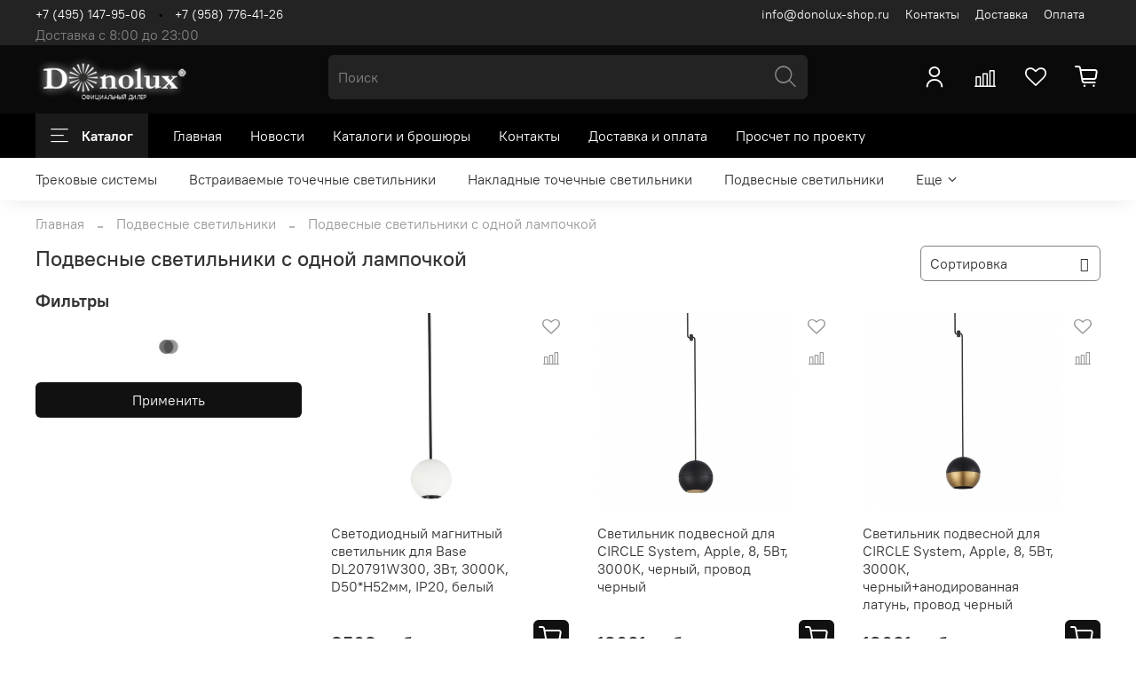

--- FILE ---
content_type: text/html; charset=utf-8
request_url: https://donolux-shop.ru/collection/podvesnye-svetilniki/podvesnye-svetilniki-s-odnoy-lampochkoy
body_size: 73433
content:
<!DOCTYPE html>
<html
  style="
    --color-btn-bg:#111111;
--color-btn-bg-is-dark:true;
--bg:#FFFFFF;
--bg-is-dark:false;

--color-text: var(--color-text-dark);
--color-text-minor-shade: var(--color-text-dark-minor-shade);
--color-text-major-shade: var(--color-text-dark-major-shade);
--color-text-half-shade: var(--color-text-dark-half-shade);

--color-notice-warning-is-dark:false;
--color-notice-success-is-dark:false;
--color-notice-error-is-dark:false;
--color-notice-info-is-dark:false;
--color-form-controls-bg:var(--bg);
--color-form-controls-bg-disabled:var(--bg-minor-shade);
--color-form-controls-border-color:var(--bg-half-shade);
--color-form-controls-color:var(--color-text);
--is-editor:false;


  "
  >
  <head><link media='print' onload='this.media="all"' rel='stylesheet' type='text/css' href='/served_assets/public/jquery.modal-0c2631717f4ce8fa97b5d04757d294c2bf695df1d558678306d782f4bf7b4773.css'><meta data-config="{&quot;collection_filter_version&quot;:1674471122,&quot;collection_products_count&quot;:53}" name="page-config" content="" /><meta data-config="{&quot;money_with_currency_format&quot;:{&quot;delimiter&quot;:&quot;&quot;,&quot;separator&quot;:&quot;.&quot;,&quot;format&quot;:&quot;%n %u&quot;,&quot;unit&quot;:&quot;руб&quot;,&quot;show_price_without_cents&quot;:0},&quot;currency_code&quot;:&quot;RUR&quot;,&quot;currency_iso_code&quot;:&quot;RUB&quot;,&quot;default_currency&quot;:{&quot;title&quot;:&quot;Российский рубль&quot;,&quot;code&quot;:&quot;RUR&quot;,&quot;rate&quot;:1.0,&quot;format_string&quot;:&quot;%n %u&quot;,&quot;unit&quot;:&quot;руб&quot;,&quot;price_separator&quot;:null,&quot;is_default&quot;:true,&quot;price_delimiter&quot;:null,&quot;show_price_with_delimiter&quot;:null,&quot;show_price_without_cents&quot;:null},&quot;facebook&quot;:{&quot;pixelActive&quot;:false,&quot;currency_code&quot;:&quot;RUB&quot;,&quot;use_variants&quot;:null},&quot;vk&quot;:{&quot;pixel_active&quot;:null,&quot;price_list_id&quot;:null},&quot;new_ya_metrika&quot;:true,&quot;ecommerce_data_container&quot;:&quot;dataLayer&quot;,&quot;common_js_version&quot;:null,&quot;vue_ui_version&quot;:null,&quot;feedback_captcha_enabled&quot;:true,&quot;account_id&quot;:1130761,&quot;hide_items_out_of_stock&quot;:false,&quot;forbid_order_over_existing&quot;:false,&quot;minimum_items_price&quot;:1000,&quot;enable_comparison&quot;:true,&quot;locale&quot;:&quot;ru&quot;,&quot;client_group&quot;:null,&quot;consent_to_personal_data&quot;:{&quot;active&quot;:true,&quot;obligatory&quot;:true,&quot;description&quot;:&quot;\u003cp style=\&quot;text-align: center;\&quot;\u003e\u003cspan style=\&quot;font-size: 8pt;\&quot;\u003eЯ ознакомлен и согласен с условиями \u003ca href=\&quot;/page/oferta\&quot; target=\&quot;blank\&quot;\u003eоферты и политики конфиденциальности\u003c/a\u003e.\u003c/span\u003e\u003c/p\u003e&quot;},&quot;recaptcha_key&quot;:&quot;6LfXhUEmAAAAAOGNQm5_a2Ach-HWlFKD3Sq7vfFj&quot;,&quot;recaptcha_key_v3&quot;:&quot;6LcZi0EmAAAAAPNov8uGBKSHCvBArp9oO15qAhXa&quot;,&quot;yandex_captcha_key&quot;:&quot;ysc1_ec1ApqrRlTZTXotpTnO8PmXe2ISPHxsd9MO3y0rye822b9d2&quot;,&quot;checkout_float_order_content_block&quot;:true,&quot;available_products_characteristics_ids&quot;:null,&quot;sber_id_app_id&quot;:&quot;5b5a3c11-72e5-4871-8649-4cdbab3ba9a4&quot;,&quot;theme_generation&quot;:4,&quot;quick_checkout_captcha_enabled&quot;:false,&quot;max_order_lines_count&quot;:500,&quot;sber_bnpl_min_amount&quot;:1000,&quot;sber_bnpl_max_amount&quot;:150000,&quot;counter_settings&quot;:{&quot;data_layer_name&quot;:&quot;dataLayer&quot;,&quot;new_counters_setup&quot;:false,&quot;add_to_cart_event&quot;:true,&quot;remove_from_cart_event&quot;:true,&quot;add_to_wishlist_event&quot;:true},&quot;site_setting&quot;:{&quot;show_cart_button&quot;:true,&quot;show_service_button&quot;:false,&quot;show_marketplace_button&quot;:false,&quot;show_quick_checkout_button&quot;:true},&quot;warehouses&quot;:[],&quot;captcha_type&quot;:&quot;google&quot;,&quot;human_readable_urls&quot;:false}" name="shop-config" content="" /><meta name='js-evnvironment' content='production' /><meta name='default-locale' content='ru' /><meta name='insales-redefined-api-methods' content="[]" /><script type="text/javascript" src="https://static.insales-cdn.com/assets/static-versioned/v3.72/static/libs/lodash/4.17.21/lodash.min.js"></script>
<!--InsalesCounter -->
<script type="text/javascript">
(function() {
  if (typeof window.__insalesCounterId !== 'undefined') {
    return;
  }

  try {
    Object.defineProperty(window, '__insalesCounterId', {
      value: 1130761,
      writable: true,
      configurable: true
    });
  } catch (e) {
    console.error('InsalesCounter: Failed to define property, using fallback:', e);
    window.__insalesCounterId = 1130761;
  }

  if (typeof window.__insalesCounterId === 'undefined') {
    console.error('InsalesCounter: Failed to set counter ID');
    return;
  }

  let script = document.createElement('script');
  script.async = true;
  script.src = '/javascripts/insales_counter.js?7';
  let firstScript = document.getElementsByTagName('script')[0];
  firstScript.parentNode.insertBefore(script, firstScript);
})();
</script>
<!-- /InsalesCounter -->
    <script type="text/javascript">
      (function() {
        var fileref = document.createElement('script');
        fileref.setAttribute("type","text/javascript");
        fileref.setAttribute("src", 'https://cdn.popt.in/pixel.js?id=a6c69117563ce');
        document.getElementsByTagName("head")[0].appendChild(fileref);
      })();
    </script>

    <!-- meta -->
<meta charset="UTF-8" /><title>Подвесные светильники с одной лампочкой – купить в интернет-магазине donolux-shop.ru
</title><meta name="description" content="Подвесные светильники с одной лампочкой Donolux в каталоге на сайте официального дилера с доставкой по всей территории России"/>
<meta data-config="{&quot;static-versioned&quot;: &quot;1.38&quot;}" name="theme-meta-data" content="">
<meta name="robots" content="index,follow" />
<meta http-equiv="X-UA-Compatible" content="IE=edge,chrome=1" />
<meta name="viewport" content="width=device-width, initial-scale=1.0" />
<meta name="SKYPE_TOOLBAR" content="SKYPE_TOOLBAR_PARSER_COMPATIBLE" />
<meta name="format-detection" content="telephone=no">

<!-- canonical url--><link rel="canonical" href="https://donolux-shop.ru/collection/podvesnye-svetilniki/podvesnye-svetilniki-s-odnoy-lampochkoy"/>

<!-- rss feed-->
  
    
    <meta property="og:title" content="Подвесные светильники с одной лампочкой">
  
  
    
  
  <meta property="og:type" content="website">
  <meta property="og:url" content="https://donolux-shop.ru/collection/podvesnye-svetilniki/podvesnye-svetilniki-s-odnoy-lampochkoy">




<!-- icons-->
<link rel="icon" type="image/png" sizes="16x16" href="https://static.insales-cdn.com/assets/1/5785/1832601/1757425006/favicon.png" /><style media="screen">
  @supports (content-visibility: hidden) {
    body:not(.settings_loaded) {
      content-visibility: hidden;
    }
  }
  @supports not (content-visibility: hidden) {
    body:not(.settings_loaded) {
      visibility: hidden;
    }
  }
</style>

  </head>
  <body data-multi-lang="false">
    <noscript>
<div class="njs-alert-overlay">
  <div class="njs-alert-wrapper">
    <div class="njs-alert">
      <p>Включите в вашем браузере JavaScript!</p>
    </div>
  </div>
</div>
</noscript>

    <div class="page_layout page_layout_normal_left page_layout_section_top">
      <header>
      
        <div
  class="layout widget-type_widget_v4_header_5_3f5f867d183a78e2b7cf989911ac39eb"
  style="--logo-img:'https://static.insales-cdn.com/files/1/1852/18483004/original/75608934.pzwirn3yhf.W215_a1fd5428ce093294cd3066a50d8364ac.png'; --logo-max-width:180px; --bage-bg:#ffffff; --bage-bg-is-light:true; --bage-bg-minor-shade:#f7f7f7; --bage-bg-minor-shade-is-light:true; --bage-bg-major-shade:#ededed; --bage-bg-major-shade-is-light:true; --bage-bg-half-shade:#808080; --bage-bg-half-shade-is-dark:true; --hide-language:false; --hide-compare:false; --hide-personal:false; --hide-favorite:false; --menu-grid-list-min-width:220px; --subcollections-items-limit:15; --menu-grid-list-row-gap:3rem; --menu-grid-list-column-gap:3rem; --menu-img-ratio:1; --img-border-radius:6px; --hide-menu-photo:true; --bg-bottom:#000000; --bg-bottom-is-dark:true; --bg-bottom-minor-shade:#1a1a1a; --bg-bottom-minor-shade-is-dark:true; --bg-bottom-major-shade:#333333; --bg-bottom-major-shade-is-dark:true; --bg-bottom-half-shade:#808080; --bg-bottom-half-shade-is-dark:true; --bg:#0A0A0A; --bg-is-dark:true; --bg-minor-shade:#232323; --bg-minor-shade-is-dark:true; --bg-major-shade:#3b3b3b; --bg-major-shade-is-dark:true; --bg-half-shade:#858585; --bg-half-shade-is-dark:true; --header-wide-bg:true; --header-top-pt:0.5vw; --header-top-pb:0vw; --header-main-pt:0.5vw; --header-main-pb:1vw; --header-wide-content:true; --hide-desktop:false; --hide-mobile:false;"
  data-widget-drop-item-id="31836238"
  
  >
  <div class="layout__content">
    <div itemscope itemtype="http://schema.org/Organization">
	<meta itemprop="name" content="Интернет-магазине Donolux-Shop">
	<div itemprop="address" itemscope itemtype="http://schema.org/PostalAddress">
		<meta itemprop="streetAddress" content="Нахимовский проспект, 24">
		<meta itemprop="postalCode" content="117218">
		<meta itemprop="addressLocality" content="г. Москва">
	</div>
	<meta itemprop="telephone" content="+7 (906) 025-25-46">
	<meta itemprop="email" content="info@donolux-shop.ru">
</div>







<div class="header header_no-languages" >
  <div class="header__mobile-head">
    <div class="header__mobile-head-content">
      <button type="button" class="button button_size-l header__hide-mobile-menu-btn js-hide-mobile-menu">
        <span class="icon icon-times"></span>
      </button>

      
    </div>
  </div>

  <div class="header__content">
    <div class="header-part-top">
      <div class="header-part-top__inner">
        <div class="header__area-menu">
          <div class="header__menu-title">
            Информация
          </div>
          <ul class="header__menu js-cut-list" data-navigation data-menu-handle="footer-menu-1">
            <li class="header__menu-item">info@donolux-shop.ru</li>
            
            <li class="header__menu-item" data-navigation-item data-menu-item-id="13955593">
              <div class="header__menu-controls">
                <a href="/page/contacts" class="header__menu-link" data-navigation-link="/page/contacts">
                  Контакты
                </a>
              </div>
            </li>
            
            <li class="header__menu-item" data-navigation-item data-menu-item-id="13955594">
              <div class="header__menu-controls">
                <a href="/page/delivery" class="header__menu-link" data-navigation-link="/page/delivery">
                  Доставка
                </a>
              </div>
            </li>
            
            <li class="header__menu-item" data-navigation-item data-menu-item-id="13955595">
              <div class="header__menu-controls">
                <a href="/page/payment" class="header__menu-link" data-navigation-link="/page/payment">
                  Оплата
                </a>
              </div>
            </li>
            
          </ul>
        </div>

        <div class="header__area-text">
          
          <div class="header__work-time">Доставка с 8:00 до 23:00</div>
          
        </div>

        <div class="header__area-contacts">
          

<div class="header__phone">
  <a class="header__phone-value"
    href="tel:+74951479506">+7 (495) 147-95-06</a>
</div>


<div class="header__phone _phone-2">
  <a class="header__phone-value"
    href="tel:+79587764126">+7 (958) 776-41-26</a>
</div>


        </div>


        


      </div>
    </div>

    <div class="header-part-main">
      <div class="header-part-main__inner">
        <div class="header__area-logo">
          
  
    
      <a href=" / " class="header__logo">
        <img src="https://static.insales-cdn.com/files/1/1852/18483004/original/75608934.pzwirn3yhf.W215_a1fd5428ce093294cd3066a50d8364ac.png" alt="Интернет-магазин Donolux-shop.ru" title="Интернет-магазин Donolux-shop.ru" />
      </a>
    
  

        </div>

        <div class="header__area-search">
          <div class="header__search">
            <form action="/search" method="get" class="header__search-form">
              <input type="text" autocomplete="off" class="form-control form-control_size-l header__search-field"
                name="q" value="" placeholder="Поиск" />
              <button type="submit" class="button button_size-l header__search-btn">
                <span class="icon icon-search"></span>
              </button>
              <input type="hidden" name="lang" value="ru">
            </form>
            <button type="button" class="button button_size-l header__search-mobile-btn js-show-mobile-search">
              <span class="icon icon-search _show"></span>
              <span class="icon icon-times _hide"></span>
            </button>
          </div>
        </div>

        <div class="header__area-controls">
          
          <a href="/client_account/orders" class="header__control-btn header__cabinet">
            <span class="icon icon-user"></span>
          </a>
          

          
          
          <a href="/compares" class="header__control-btn header__compare compare-empty" data-compare-counter-btn>
            <span class="icon icon-compare">
              <span class="header__control-bage" data-compare-counter>0</span>
            </span>
          </a>
          
          

          
          <a href="/favorites" class="header__control-btn header__favorite" data-bage-count="0">
            <span class="icon icon-favorites">
              <span class="header__control-bage" data-ui-favorites-counter>0</span>
            </span>
          </a>
          

          <a href="/cart_items" class="header__control-btn header__cart" data-bage-count="0">
            <span class="icon icon-cart">
              <span class="header__control-bage" data-cart-positions-count></span>
            </span>
            <span class="header__control-text" data-cart-total-price></span>
          </a>
        </div>
      </div>

      
      

      

      <div class="header__collections">
        <div class="header__collections-content">
          <div class="header__collections-head">Каталог</div>

          
          <ul class="grid-list header__collections-menu" data-navigation
            data-subcollections-items-limit=15>
            
            
            

            <li class="header__collections-item is-level-1" data-navigation-item>
              

              <div class="header__collections-controls">
                
                

                
                <a href="/collection/trekovye-sistemy" class="header__collections-link"
                  data-navigation-link="/collection/trekovye-sistemy">
                  Трековые системы
                </a>

                
                <button class="header__collections-show-submenu-btn js-show-mobile-submenu" type="button">
                  <span class="icon icon-angle-down"></span>
                </button>
                
              </div>

              
              <ul class="header__collections-submenu" data-navigation-submenu>
                
                <li class="header__collections-item "
                  data-navigation-item>
                  <div class="header__collections-controls">
                    <a href="/collection/trekovaya-sistema-round-line" class="header__collections-link"
                      data-navigation-link="/collection/trekovaya-sistema-round-line">
                      Трековая система ROUND LINE
                    </a>
                  </div>
                </li>
                
                <li class="header__collections-item "
                  data-navigation-item>
                  <div class="header__collections-controls">
                    <a href="/collection/shinoprovodnaya-sistema-space-track" class="header__collections-link"
                      data-navigation-link="/collection/shinoprovodnaya-sistema-space-track">
                      Шинопроводная система SPACE-Track
                    </a>
                  </div>
                </li>
                
                <li class="header__collections-item "
                  data-navigation-item>
                  <div class="header__collections-controls">
                    <a href="/collection/shinoprovodnaya-sistema-slim-line" class="header__collections-link"
                      data-navigation-link="/collection/shinoprovodnaya-sistema-slim-line">
                      Шинопроводная система Slim Line
                    </a>
                  </div>
                </li>
                
                <li class="header__collections-item "
                  data-navigation-item>
                  <div class="header__collections-controls">
                    <a href="/collection/magnitnaya-modulnaya-sistema-code-12" class="header__collections-link"
                      data-navigation-link="/collection/magnitnaya-modulnaya-sistema-code-12">
                      Магнитная модульная система Code 1.2.
                    </a>
                  </div>
                </li>
                
                <li class="header__collections-item "
                  data-navigation-item>
                  <div class="header__collections-controls">
                    <a href="/collection/magnitnye-shinoprovody" class="header__collections-link"
                      data-navigation-link="/collection/magnitnye-shinoprovody">
                      Магнитные шинопроводы
                    </a>
                  </div>
                </li>
                
                <li class="header__collections-item "
                  data-navigation-item>
                  <div class="header__collections-controls">
                    <a href="/collection/trehfaznye-shinoprovody" class="header__collections-link"
                      data-navigation-link="/collection/trehfaznye-shinoprovody">
                      Трехфазная шинная система
                    </a>
                  </div>
                </li>
                
                <li class="header__collections-item "
                  data-navigation-item>
                  <div class="header__collections-controls">
                    <a href="/collection/ikon" class="header__collections-link"
                      data-navigation-link="/collection/ikon">
                      Тросовая система ICON
                    </a>
                  </div>
                </li>
                
                <li class="header__collections-item "
                  data-navigation-item>
                  <div class="header__collections-controls">
                    <a href="/collection/scroll-line" class="header__collections-link"
                      data-navigation-link="/collection/scroll-line">
                      Scroll Line
                    </a>
                  </div>
                </li>
                
                <li class="header__collections-item "
                  data-navigation-item>
                  <div class="header__collections-controls">
                    <a href="/collection/slim-line-mini" class="header__collections-link"
                      data-navigation-link="/collection/slim-line-mini">
                      Slim Line MINI
                    </a>
                  </div>
                </li>
                
                <li class="header__collections-item "
                  data-navigation-item>
                  <div class="header__collections-controls">
                    <a href="/collection/sling-system" class="header__collections-link"
                      data-navigation-link="/collection/sling-system">
                      Sling System
                    </a>
                  </div>
                </li>
                
                <li class="header__collections-item "
                  data-navigation-item>
                  <div class="header__collections-controls">
                    <a href="/collection/light-wave" class="header__collections-link"
                      data-navigation-link="/collection/light-wave">
                      Light Wave
                    </a>
                  </div>
                </li>
                
                <li class="header__collections-item "
                  data-navigation-item>
                  <div class="header__collections-controls">
                    <a href="/collection/circle-system" class="header__collections-link"
                      data-navigation-link="/collection/circle-system">
                      CIRCLE SYSTEM
                    </a>
                  </div>
                </li>
                
                <li class="header__collections-item "
                  data-navigation-item>
                  <div class="header__collections-controls">
                    <a href="/collection/odnofaznyy-shinoprovod-i-trekovye-svetilniki" class="header__collections-link"
                      data-navigation-link="/collection/odnofaznyy-shinoprovod-i-trekovye-svetilniki">
                      Однофазный шинопровод и трековые светильники
                    </a>
                  </div>
                </li>
                
              </ul>
              <div
                class="header__collections-show-more ">
                <span class="button-link header__collections-show-more-link js-show-more-subcollections">
                  <span class="header__collections-show-more-text-show">Показать все</span>
                  <span class="header__collections-show-more-text-hide">Скрыть</span>
                  <span class="icon icon-angle-down"></span>
                </span>
              </div>
              
            </li>
            
            

            <li class="header__collections-item is-level-1" data-navigation-item>
              

              <div class="header__collections-controls">
                
                

                
                <a href="/collection/vstraivaemye-tochechnye-svetilniki" class="header__collections-link"
                  data-navigation-link="/collection/vstraivaemye-tochechnye-svetilniki">
                  Встраиваемые точечные светильники
                </a>

                
              </div>

              
            </li>
            
            

            <li class="header__collections-item is-level-1" data-navigation-item>
              

              <div class="header__collections-controls">
                
                

                
                <a href="/collection/nakladnye-tochechnye-svetilniki" class="header__collections-link"
                  data-navigation-link="/collection/nakladnye-tochechnye-svetilniki">
                  Накладные точечные светильники
                </a>

                
              </div>

              
            </li>
            
            

            <li class="header__collections-item is-level-1" data-navigation-item>
              

              <div class="header__collections-controls">
                
                

                
                <a href="/collection/podvesnye-svetilniki" class="header__collections-link"
                  data-navigation-link="/collection/podvesnye-svetilniki">
                  Подвесные светильники
                </a>

                
              </div>

              
            </li>
            
            

            <li class="header__collections-item is-level-1" data-navigation-item>
              

              <div class="header__collections-controls">
                
                

                
                <a href="/collection/potolochnye-svetilniki" class="header__collections-link"
                  data-navigation-link="/collection/potolochnye-svetilniki">
                  Потолочные светильники
                </a>

                
              </div>

              
            </li>
            
            

            <li class="header__collections-item is-level-1" data-navigation-item>
              

              <div class="header__collections-controls">
                
                

                
                <a href="/collection/nastennye-svetilniki" class="header__collections-link"
                  data-navigation-link="/collection/nastennye-svetilniki">
                  Настенные светильники
                </a>

                
              </div>

              
            </li>
            
            

            <li class="header__collections-item is-level-1" data-navigation-item>
              

              <div class="header__collections-controls">
                
                

                
                <a href="/collection/nastolnye-svetilniki" class="header__collections-link"
                  data-navigation-link="/collection/nastolnye-svetilniki">
                  Настольные лампы
                </a>

                
              </div>

              
            </li>
            
            

            <li class="header__collections-item is-level-1" data-navigation-item>
              

              <div class="header__collections-controls">
                
                

                
                <a href="/collection/torshery" class="header__collections-link"
                  data-navigation-link="/collection/torshery">
                  Торшеры
                </a>

                
              </div>

              
            </li>
            
            

            <li class="header__collections-item is-level-1" data-navigation-item>
              

              <div class="header__collections-controls">
                
                

                
                <a href="/collection/landshaftnoe-osveschenie" class="header__collections-link"
                  data-navigation-link="/collection/landshaftnoe-osveschenie">
                  Ландшафтное освещение
                </a>

                
              </div>

              
            </li>
            
            

            <li class="header__collections-item is-level-1" data-navigation-item>
              

              <div class="header__collections-controls">
                
                

                
                <a href="/collection/svetilniki-iz-alyuminievogo-profilya" class="header__collections-link"
                  data-navigation-link="/collection/svetilniki-iz-alyuminievogo-profilya">
                  Светильники из алюминиевого профиля
                </a>

                
                <button class="header__collections-show-submenu-btn js-show-mobile-submenu" type="button">
                  <span class="icon icon-angle-down"></span>
                </button>
                
              </div>

              
              <ul class="header__collections-submenu" data-navigation-submenu>
                
                <li class="header__collections-item "
                  data-navigation-item>
                  <div class="header__collections-controls">
                    <a href="/collection/nakladnye-svetodiodnye-svetilniki" class="header__collections-link"
                      data-navigation-link="/collection/nakladnye-svetodiodnye-svetilniki">
                      Накладные светодиодные светильники
                    </a>
                  </div>
                </li>
                
                <li class="header__collections-item "
                  data-navigation-item>
                  <div class="header__collections-controls">
                    <a href="/collection/vstraivaemye-svetodiodnye-svetilniki" class="header__collections-link"
                      data-navigation-link="/collection/vstraivaemye-svetodiodnye-svetilniki">
                      Встраиваемые светодиодные светильники
                    </a>
                  </div>
                </li>
                
                <li class="header__collections-item "
                  data-navigation-item>
                  <div class="header__collections-controls">
                    <a href="/collection/podvesnye-svetodiodnye-svetilniki" class="header__collections-link"
                      data-navigation-link="/collection/podvesnye-svetodiodnye-svetilniki">
                      Подвесные светодиодные светильники
                    </a>
                  </div>
                </li>
                
                <li class="header__collections-item "
                  data-navigation-item>
                  <div class="header__collections-controls">
                    <a href="/collection/slozhnye-geometricheskie-svetilniki" class="header__collections-link"
                      data-navigation-link="/collection/slozhnye-geometricheskie-svetilniki">
                      Сложные геометрические светильники
                    </a>
                  </div>
                </li>
                
                <li class="header__collections-item "
                  data-navigation-item>
                  <div class="header__collections-controls">
                    <a href="/collection/dekorirovannye-svetilniki" class="header__collections-link"
                      data-navigation-link="/collection/dekorirovannye-svetilniki">
                      Декорированные светильники
                    </a>
                  </div>
                </li>
                
                <li class="header__collections-item "
                  data-navigation-item>
                  <div class="header__collections-controls">
                    <a href="/collection/nastennye-lineynye-svetilniki" class="header__collections-link"
                      data-navigation-link="/collection/nastennye-lineynye-svetilniki">
                      Настенные линейные светильники
                    </a>
                  </div>
                </li>
                
                <li class="header__collections-item "
                  data-navigation-item>
                  <div class="header__collections-controls">
                    <a href="/collection/modulnye-svetilniki-eye-unite" class="header__collections-link"
                      data-navigation-link="/collection/modulnye-svetilniki-eye-unite">
                      Модульные светильники EYE-UNITE
                    </a>
                  </div>
                </li>
                
              </ul>
              <div
                class="header__collections-show-more ">
                <span class="button-link header__collections-show-more-link js-show-more-subcollections">
                  <span class="header__collections-show-more-text-show">Показать все</span>
                  <span class="header__collections-show-more-text-hide">Скрыть</span>
                  <span class="icon icon-angle-down"></span>
                </span>
              </div>
              
            </li>
            
            

            <li class="header__collections-item is-level-1" data-navigation-item>
              

              <div class="header__collections-controls">
                
                

                
                <a href="/collection/alyuminievyy-profil" class="header__collections-link"
                  data-navigation-link="/collection/alyuminievyy-profil">
                  Алюминиевый профиль
                </a>

                
                <button class="header__collections-show-submenu-btn js-show-mobile-submenu" type="button">
                  <span class="icon icon-angle-down"></span>
                </button>
                
              </div>

              
              <ul class="header__collections-submenu" data-navigation-submenu>
                
                <li class="header__collections-item "
                  data-navigation-item>
                  <div class="header__collections-controls">
                    <a href="/collection/vstraivaemye-aluminievye-profili" class="header__collections-link"
                      data-navigation-link="/collection/vstraivaemye-aluminievye-profili">
                      Встраиваемый профиль
                    </a>
                  </div>
                </li>
                
                <li class="header__collections-item "
                  data-navigation-item>
                  <div class="header__collections-controls">
                    <a href="/collection/nakladnoypodvesnoy-profil" class="header__collections-link"
                      data-navigation-link="/collection/nakladnoypodvesnoy-profil">
                      Накладной/подвесной профиль
                    </a>
                  </div>
                </li>
                
                <li class="header__collections-item "
                  data-navigation-item>
                  <div class="header__collections-controls">
                    <a href="/collection/uglovye-aluminievye-profili" class="header__collections-link"
                      data-navigation-link="/collection/uglovye-aluminievye-profili">
                      Угловой профиль
                    </a>
                  </div>
                </li>
                
                <li class="header__collections-item "
                  data-navigation-item>
                  <div class="header__collections-controls">
                    <a href="/collection/komplektuyuschie" class="header__collections-link"
                      data-navigation-link="/collection/komplektuyuschie">
                      Комплектующие
                    </a>
                  </div>
                </li>
                
                <li class="header__collections-item "
                  data-navigation-item>
                  <div class="header__collections-controls">
                    <a href="/collection/svetilniki-eye-pol-shpaklevku" class="header__collections-link"
                      data-navigation-link="/collection/svetilniki-eye-pol-shpaklevku">
                      Светильники EYE пол шпаклевку
                    </a>
                  </div>
                </li>
                
              </ul>
              <div
                class="header__collections-show-more ">
                <span class="button-link header__collections-show-more-link js-show-more-subcollections">
                  <span class="header__collections-show-more-text-show">Показать все</span>
                  <span class="header__collections-show-more-text-hide">Скрыть</span>
                  <span class="icon icon-angle-down"></span>
                </span>
              </div>
              
            </li>
            
            

            <li class="header__collections-item is-level-1" data-navigation-item>
              

              <div class="header__collections-controls">
                
                

                
                <a href="/collection/dopolnitelno" class="header__collections-link"
                  data-navigation-link="/collection/dopolnitelno">
                  Дополнительно
                </a>

                
                <button class="header__collections-show-submenu-btn js-show-mobile-submenu" type="button">
                  <span class="icon icon-angle-down"></span>
                </button>
                
              </div>

              
              <ul class="header__collections-submenu" data-navigation-submenu>
                
                <li class="header__collections-item "
                  data-navigation-item>
                  <div class="header__collections-controls">
                    <a href="/collection/lampochki" class="header__collections-link"
                      data-navigation-link="/collection/lampochki">
                      Лампочки
                    </a>
                  </div>
                </li>
                
                <li class="header__collections-item "
                  data-navigation-item>
                  <div class="header__collections-controls">
                    <a href="/collection/svetodiodnaya-lenta" class="header__collections-link"
                      data-navigation-link="/collection/svetodiodnaya-lenta">
                      Светодиодная лента
                    </a>
                  </div>
                </li>
                
                <li class="header__collections-item "
                  data-navigation-item>
                  <div class="header__collections-controls">
                    <a href="/collection/bloki-pitaniya" class="header__collections-link"
                      data-navigation-link="/collection/bloki-pitaniya">
                      Блоки питания
                    </a>
                  </div>
                </li>
                
              </ul>
              <div
                class="header__collections-show-more ">
                <span class="button-link header__collections-show-more-link js-show-more-subcollections">
                  <span class="header__collections-show-more-text-show">Показать все</span>
                  <span class="header__collections-show-more-text-hide">Скрыть</span>
                  <span class="icon icon-angle-down"></span>
                </span>
              </div>
              
            </li>
            
            

            <li class="header__collections-item is-level-1" data-navigation-item>
              

              <div class="header__collections-controls">
                
                

                
                <a href="/collection/svetilniki-dlya-potolka-grilyato" class="header__collections-link"
                  data-navigation-link="/collection/svetilniki-dlya-potolka-grilyato">
                  Светильники для потолка Грильято
                </a>

                
              </div>

              
            </li>
            
            

            <li class="header__collections-item is-level-1" data-navigation-item>
              

              <div class="header__collections-controls">
                
                

                
                <a href="/collection/vydvizhnye-bloki" class="header__collections-link"
                  data-navigation-link="/collection/vydvizhnye-bloki">
                  Выдвижные блоки
                </a>

                
              </div>

              
            </li>
            
            
          </ul>
        </div>
      </div>

    </div>

    <div class="header-part-bottom">
      <div class="header-part-bottom__inner">
        <div class="header__area-catalog">
          <button type="button" class="button button_size-l header__show-collection-btn js-show-header-collections">
            <span class="icon icon-bars _show"></span>
            <span class="icon icon-times _hide"></span>
            Каталог
          </button>
        </div>

        <div class="header__area-bottom_menu">
          <div class="header__bottom_menu-title">
            
          </div>
          <ul class="header__bottom_menu js-cut-list-menu" data-navigation
            data-menu-handle="main-menu">
            
            <li class="header__bottom_menu-item" data-navigation-item>
              <a href="/" class="header__bottom_menu-link" data-navigation-link="/">Главная</a>
            </li>
            
            <li class="header__bottom_menu-item" data-navigation-item>
              <a href="/blogs/blog" class="header__bottom_menu-link" data-navigation-link="/blogs/blog">Новости</a>
            </li>
            
            <li class="header__bottom_menu-item" data-navigation-item>
              <a href="/page/katalogi-i-broshyury" class="header__bottom_menu-link" data-navigation-link="/page/katalogi-i-broshyury">Каталоги и брошюры</a>
            </li>
            
            <li class="header__bottom_menu-item" data-navigation-item>
              <a href="/page/contacts" class="header__bottom_menu-link" data-navigation-link="/page/contacts">Контакты</a>
            </li>
            
            <li class="header__bottom_menu-item" data-navigation-item>
              <a href="/page/delivery" class="header__bottom_menu-link" data-navigation-link="/page/delivery">Доставка и оплата</a>
            </li>
            
            <li class="header__bottom_menu-item" data-navigation-item>
              <a href="/page/proschet-produktsii-po-proektu" class="header__bottom_menu-link" data-navigation-link="/page/proschet-produktsii-po-proektu">Просчет по проекту</a>
            </li>
            
          </ul>
        </div>

      </div>
    </div>
  </div>

</div>

<div class="header-mobile-panel">
  <div class="header-mobile-panel__content">
    <button type="button" class="button button_size-l header-mobile-panel__show-menu-btn js-show-mobile-menu">
      <span class="icon icon-bars"></span>
    </button>

    <div class="header-mobile-panel__logo">
      
  
    
      <a href=" / " class="header__logo">
        <img src="https://static.insales-cdn.com/files/1/1852/18483004/original/75608934.pzwirn3yhf.W215_a1fd5428ce093294cd3066a50d8364ac.png" alt="Интернет-магазин Donolux-shop.ru" title="Интернет-магазин Donolux-shop.ru" />
      </a>
    
  

    </div>

    <div class="header-mobile-panel__controls">
      <a href="/cart_items" class="header__control-btn header__mobile-cart data-bage-count=" 0"">
        <span class="icon icon-cart">
          <span class="header__control-bage" data-cart-positions-count></span>
        </span>
      </a>
    </div>
  </div>
</div>

<div class="header__collections-overlay"></div>

  </div>
</div>

      
      </header>

      
      
      
        <section class="page_section_top">
          
                <div
  class="layout widget-type_system_widget_v4_collections_menu_1"
  style="--align-items:flex-start; --layout-wide-bg:true; --layout-pt:0.5rem; --layout-pb:0.5rem; --layout-wide-content:false; --layout-edge:false; --hide-desktop:false; --hide-mobile:false;"
  data-widget-drop-item-id="32421379"
  
  >
  <div class="layout__content">
    
  
    
    
    
      <div class="collections-wrapper">
        <ul class="collections js-cut-list-collections" data-navigation data-more-title=Еще>

          
            <li class="collections__item" data-navigation-item>
              <div class="collections__controls">
                <a href="/collection/trekovye-sistemy" class="collections__link" data-navigation-link="/collection/trekovye-sistemy" >
                  Трековые системы
                </a>
              </div>
            </li>
          
            <li class="collections__item" data-navigation-item>
              <div class="collections__controls">
                <a href="/collection/vstraivaemye-tochechnye-svetilniki" class="collections__link" data-navigation-link="/collection/vstraivaemye-tochechnye-svetilniki" >
                  Встраиваемые точечные светильники
                </a>
              </div>
            </li>
          
            <li class="collections__item" data-navigation-item>
              <div class="collections__controls">
                <a href="/collection/nakladnye-tochechnye-svetilniki" class="collections__link" data-navigation-link="/collection/nakladnye-tochechnye-svetilniki" >
                  Накладные точечные светильники
                </a>
              </div>
            </li>
          
            <li class="collections__item" data-navigation-item>
              <div class="collections__controls">
                <a href="/collection/podvesnye-svetilniki" class="collections__link" data-navigation-link="/collection/podvesnye-svetilniki" >
                  Подвесные светильники
                </a>
              </div>
            </li>
          
            <li class="collections__item" data-navigation-item>
              <div class="collections__controls">
                <a href="/collection/potolochnye-svetilniki" class="collections__link" data-navigation-link="/collection/potolochnye-svetilniki" >
                  Потолочные светильники
                </a>
              </div>
            </li>
          
            <li class="collections__item" data-navigation-item>
              <div class="collections__controls">
                <a href="/collection/nastennye-svetilniki" class="collections__link" data-navigation-link="/collection/nastennye-svetilniki" >
                  Настенные светильники
                </a>
              </div>
            </li>
          
            <li class="collections__item" data-navigation-item>
              <div class="collections__controls">
                <a href="/collection/nastolnye-svetilniki" class="collections__link" data-navigation-link="/collection/nastolnye-svetilniki" >
                  Настольные лампы
                </a>
              </div>
            </li>
          
            <li class="collections__item" data-navigation-item>
              <div class="collections__controls">
                <a href="/collection/torshery" class="collections__link" data-navigation-link="/collection/torshery" >
                  Торшеры
                </a>
              </div>
            </li>
          
            <li class="collections__item" data-navigation-item>
              <div class="collections__controls">
                <a href="/collection/landshaftnoe-osveschenie" class="collections__link" data-navigation-link="/collection/landshaftnoe-osveschenie" >
                  Ландшафтное освещение
                </a>
              </div>
            </li>
          
            <li class="collections__item" data-navigation-item>
              <div class="collections__controls">
                <a href="/collection/svetilniki-iz-alyuminievogo-profilya" class="collections__link" data-navigation-link="/collection/svetilniki-iz-alyuminievogo-profilya" >
                  Светильники из алюминиевого профиля
                </a>
              </div>
            </li>
          
            <li class="collections__item" data-navigation-item>
              <div class="collections__controls">
                <a href="/collection/alyuminievyy-profil" class="collections__link" data-navigation-link="/collection/alyuminievyy-profil" >
                  Алюминиевый профиль
                </a>
              </div>
            </li>
          
            <li class="collections__item" data-navigation-item>
              <div class="collections__controls">
                <a href="/collection/dopolnitelno" class="collections__link" data-navigation-link="/collection/dopolnitelno" >
                  Дополнительно
                </a>
              </div>
            </li>
          
            <li class="collections__item" data-navigation-item>
              <div class="collections__controls">
                <a href="/collection/svetilniki-dlya-potolka-grilyato" class="collections__link" data-navigation-link="/collection/svetilniki-dlya-potolka-grilyato" >
                  Светильники для потолка Грильято
                </a>
              </div>
            </li>
          
            <li class="collections__item" data-navigation-item>
              <div class="collections__controls">
                <a href="/collection/vydvizhnye-bloki" class="collections__link" data-navigation-link="/collection/vydvizhnye-bloki" >
                  Выдвижные блоки
                </a>
              </div>
            </li>
          

        </ul>
      </div>
    
  

  </div>
</div>

          
                <div
  class="layout widget-type_system_widget_v4_breadcrumbs_1"
  style="--delemeter:2; --align:start; --layout-wide-bg:false; --layout-pt:1vw; --layout-pb:1vw; --layout-wide-content:false; --layout-edge:false; --hide-desktop:false; --hide-mobile:false;"
  data-widget-drop-item-id="31836215"
  
  >
  <div class="layout__content">
    

<div class="breadcrumb-wrapper delemeter_2">
  <ul class="breadcrumb">
    <li class="breadcrumb-item home">
      <a class="breadcrumb-link" title="Главная" href="/">Главная</a>
    </li>
    
      
        
          
        
          
            
              
                <li class="breadcrumb-item">
                  <a class="breadcrumb-link" title="Подвесные светильники" href="/collection/podvesnye-svetilniki">Подвесные светильники</a>
                </li>
                <li class="breadcrumb-item">
                  <span class="breadcrumb-page">Подвесные светильники с одной лампочкой</span>
                </li>
              
            
          
        
      
    
  </ul>
</div>




  </div>
</div>

          
                <div
  class="layout widget-type_widget_v4_collection_sort_1_d212bc99ae130774b4426d8a93827827"
  style="--hide-sorting-on-mobile:true; --layout-wide-bg:false; --layout-pt:0vw; --layout-pb:0.5vw; --layout-wide-content:false; --layout-edge:false; --hide-desktop:false; --hide-mobile:false;"
  data-widget-drop-item-id="50640389"
  
  >
  <div class="layout__content">
    <div class="collection-toolbar">
  <h1 class="heading">
    
      Подвесные светильники с одной лампочкой
    
  </h1>
  <div class="collection-sort">
    
    <form class="collection-order-wrapper" action="/collection/podvesnye-svetilniki" method="get">
      <div class="collection-order is-sort">
        <div class="select-wrapper">
        <select class="js-filter-trigger form-control form-control_size-m" name="order">
        <option  value=''>Сортировка</option>
        <option  value='price'>по возрастанию цены</option>
        <option  value='descending_price'>по убыванию цены</option>
        <option  value='descending_age'>сначала новые</option>
        <option  value='title'>по названию</option>
        </select>
     </div>
      </div>
      
      <input type="hidden" name="characteristics[]" value="135371467"/>
      
      
        
        
      
        
        
      
        
        
      
        
        
      
        
        
      
        
        
      
        
        
      
        
        
      
        
        
      
        
        
      
        
        
      
        
        
      
        
        
      
        
        
      
        
        
      
        
        
      
        
        
      
        
        
      
        
        
      
        
        
      
        
        
      
        
        
      
        
        
      
        
        
      
        
        
      
        
        
      
        
        
      
        
        
      
        
        
      
        
        
      
        
        
      
        
        
      
        
        
      
        
        
      
        
        
      
        
        
      
        
        
      
        
        
      
        
        
      
        
        
      
        
        
      
        
        
      
        
        
      
        
        
      
        
        
      
        
        
      
        
        
      
        
        
      
        
        
      
        
        
      
        
        
      
        
        
      
        
        
      
        
        
      
        
        
      
        
        
      
        
        
      
        
        
      
      
      
      
      
      
    </form>
    
  </div>
</div>

  </div>
</div>

          
                
          
                <div
  class="layout widget-type_system_widget_v4_filter_sort_2"
  style="--hide-sorting-on-mobile:false; --layout-wide-bg:false; --layout-pt:2vw; --layout-pb:2vw; --layout-wide-content:false; --layout-edge:false; --hide-desktop:true; --hide-mobile:true;"
  data-widget-drop-item-id="32506006"
  
  >
  <div class="layout__content">
    











<div class="filter-top-controls">
  <div class="filter-top-controls__filter-btn">
    
  </div>
  
    <div class="collection-sort">
      <form action="/collection/podvesnye-svetilniki" class="insales-human-readable-urls" method="get">
        

        
        

        <div class="collection-order">
          <button type="button" class="button button_size-m collection-order__value js-open-order-list">
            <span class="collection-order__value-text">
               Сортировка 

              
                
              
                
              
                
              
                
              
            </span>
            <span class="collection-order__icon icon-order"></span>
          </button>
          <div class="collection-order__content">
            <div class="collection-order__list">
              <label class="collection-order__option">
                <input type="radio" name="order" value="" checked="checked"  class="collection-order__field js-sorting-trigger-radio">
                <span class="collection-order__option-btn">
                  По умолчанию
                  <span class="collection-order__option-btn-check"></span>
                </span>
              </label>
              
                <label class="collection-order__option">
                  <input type="radio" name="order" value="price"  class="collection-order__field js-sorting-trigger-radio">
                  <span class="collection-order__option-btn">
                    
          по возрастанию цены
                    <span class="collection-order__option-btn-check"></span>
                  </span>
                </label>
              
                <label class="collection-order__option">
                  <input type="radio" name="order" value="descending_price"  class="collection-order__field js-sorting-trigger-radio">
                  <span class="collection-order__option-btn">
                    по убыванию цены
                    <span class="collection-order__option-btn-check"></span>
                  </span>
                </label>
              
                <label class="collection-order__option">
                  <input type="radio" name="order" value="descending_age"  class="collection-order__field js-sorting-trigger-radio">
                  <span class="collection-order__option-btn">
                    сначала новые
                    <span class="collection-order__option-btn-check"></span>
                  </span>
                </label>
              
                <label class="collection-order__option">
                  <input type="radio" name="order" value="title"  class="collection-order__field js-sorting-trigger-radio">
                  <span class="collection-order__option-btn">
                    по названию
        
                    <span class="collection-order__option-btn-check"></span>
                  </span>
                </label>
              
            </div>
            <div class="collection-order__loader"></div>
          </div>
        </div>

        
        <input type="hidden" name="characteristics[]" value="135371467">
        
        
          
          
        
          
          
        
          
          
        
          
          
        
          
          
        
          
          
        
          
          
        
          
          
        
          
          
        
          
          
        
          
          
        
          
          
        
          
          
        
          
          
        
          
          
        
          
          
        
          
          
        
          
          
        
          
          
        
          
          
        
          
          
        
          
          
        
          
          
        
          
          
        
          
          
        
          
          
        
          
          
        
          
          
        
          
          
        
          
          
        
          
          
        
          
          
        
          
          
        
          
          
        
          
          
        
          
          
        
          
          
        
          
          
        
          
          
        
          
          
        
          
          
        
          
          
        
          
          
        
          
          
        
          
          
        
          
          
        
          
          
        
          
          
        
          
          
        
          
          
        
          
          
        
          
          
        
          
          
        
          
          
        
          
          
        
          
          
        
          
          
        
          
          
        
        
        
        
        
        
      </form>
    </div>
  
</div>
<div class="order-overlay js-hide-order"></div>


  </div>
</div>

          
        </section>
      
      

      <main>
        





  
    
  
    <div
  class="layout widget-type_system_widget_v4_filter_sort_2"
  style="--hide-sorting-on-mobile:false; --layout-wide-bg:false; --layout-pt:0vw; --layout-pb:1.5vw; --layout-content-max-width:1320px; --layout-wide-content:false; --layout-edge:false; --hide-desktop:true; --hide-mobile:false;"
  data-widget-drop-item-id="45051912"
  
  >
  <div class="layout__content">
    









  <form action="/collection/podvesnye-svetilniki" method="get" class="filter insales-human-readable-urls" style="visibility: hidden;">
    <button type="button" class="button filter__hide-filter-btn js-hide-filter">
      <span class="icon icon-times"></span>
    </button>
    <div class="filter__content">
      <div class="filter__head">
        <div class="filter__head-title">Фильтры</div>
        <div class="filter__head-reset">
          <span class="button-link filter__reset-btn js-reset-filter">Сбросить</span>
        </div>
        <button type="button" class="button filter__hide-filter-btn js-hide-filter">
          <span class="icon icon-times"></span>
        </button>
      </div>
      <div class="filter__items">
        
        
        
        
        
        <div class="filter-item filter-item_price">
          <div class="filter-item__head">
            <span class="filter-item__name js-toggle-show-filter-item">
              Цена
              <span class="filter-item__arrow icon-angle-down"></span>
            </span>
          </div>
          <div class="filter-item__content">
            <div
              class="filter-range js-filter-range"
              data-range-min="2819"
              data-range-max="135311"
              data-range-start="2819"
              data-range-end="135311"
              data-range-step="1"
              >
              <div class="filter-range__slider"></div>
              <div class="filter-range__values">
                <div class="filter-range__values-item">
                  <span class="filter-range__values-label">от</span>
                  <input
                  class="form-control filter-range__field filter-range__field-min"
                  type="text"
                  name="price_min"
                  value=""
                   disabled 
                  />
                  
                    <div class="filter-range__field-disabled-click"></div>
                  
                </div>
                <div class="filter-range__values-item">
                  <span class="filter-range__values-label">до</span>
                  <input
                  class="form-control filter-range__field filter-range__field-max"
                  type="text"
                  name="price_max"
                  value=""
                   disabled 
                  />
                  
                    <div class="filter-range__field-disabled-click"></div>
                  
                </div>
              </div>
            </div>
          </div>
        </div>
        
        
        
        <div class="filter-item filter-item_property">
          <div class="filter-item__head">
            <span class="filter-item__name js-toggle-show-filter-item">
              Бренд
              <span class="filter-item__arrow icon-angle-down"></span>
            </span>
          </div>
          <div class="filter-item__content">
            
            <div class="filter-item__list">
              
              <div class="filter-item__list-item">
                <label class="filter-option _checkbox">
                <input autocomplete="off" class="filter-option__field" type="checkbox"
                value="134058685"
                 name="characteristics[]"
                id="134058685"
                />
                <span class="filter-option__content">
                <span class="filter-option__btn icon-check"></span>
                <span class="filter-option__label">Donolux</span>
                </span>
                </label>
              </div>
              
            </div>
            
          </div>
        </div>
        
        <div class="filter-item filter-item_property">
          <div class="filter-item__head">
            <span class="filter-item__name js-toggle-show-filter-item">
              Серия бренда
              <span class="filter-item__arrow icon-angle-down"></span>
            </span>
          </div>
          <div class="filter-item__content">
            
            <div class="filter-item__list">
              
              <div class="filter-item__list-item">
                <label class="filter-option _checkbox">
                <input autocomplete="off" class="filter-option__field" type="checkbox"
                value="135693350"
                 name="characteristics[]"
                id="135693350"
                />
                <span class="filter-option__content">
                <span class="filter-option__btn icon-check"></span>
                <span class="filter-option__label">Ringlet</span>
                </span>
                </label>
              </div>
              
              <div class="filter-item__list-item">
                <label class="filter-option _checkbox">
                <input autocomplete="off" class="filter-option__field" type="checkbox"
                value="135693425"
                 name="characteristics[]"
                id="135693425"
                />
                <span class="filter-option__content">
                <span class="filter-option__btn icon-check"></span>
                <span class="filter-option__label">Nimbo</span>
                </span>
                </label>
              </div>
              
              <div class="filter-item__list-item">
                <label class="filter-option _checkbox">
                <input autocomplete="off" class="filter-option__field" type="checkbox"
                value="135693720"
                 name="characteristics[]"
                id="135693720"
                />
                <span class="filter-option__content">
                <span class="filter-option__btn icon-check"></span>
                <span class="filter-option__label">Bilites</span>
                </span>
                </label>
              </div>
              
            </div>
            
          </div>
        </div>
        
        <div class="filter-item filter-item_property">
          <div class="filter-item__head">
            <span class="filter-item__name js-toggle-show-filter-item">
              Стeпень зaщиты, IP
              <span class="filter-item__arrow icon-angle-down"></span>
            </span>
          </div>
          <div class="filter-item__content">
            
            <div class="filter-item__list">
              
              <div class="filter-item__list-item">
                <label class="filter-option _checkbox">
                <input autocomplete="off" class="filter-option__field" type="checkbox"
                value="135371431"
                 name="characteristics[]"
                id="135371431"
                />
                <span class="filter-option__content">
                <span class="filter-option__btn icon-check"></span>
                <span class="filter-option__label">IP20</span>
                </span>
                </label>
              </div>
              
            </div>
            
          </div>
        </div>
        
        <div class="filter-item filter-item_property">
          <div class="filter-item__head">
            <span class="filter-item__name js-toggle-show-filter-item">
              Цвет корпуса
              <span class="filter-item__arrow icon-angle-down"></span>
            </span>
          </div>
          <div class="filter-item__content">
            
            <div class="filter-item__list">
              
              <div class="filter-item__list-item">
                <label class="filter-option _checkbox">
                <input autocomplete="off" class="filter-option__field" type="checkbox"
                value="135371432"
                 name="characteristics[]"
                id="135371432"
                />
                <span class="filter-option__content">
                <span class="filter-option__btn icon-check"></span>
                <span class="filter-option__label">Белый</span>
                </span>
                </label>
              </div>
              
              <div class="filter-item__list-item">
                <label class="filter-option _checkbox">
                <input autocomplete="off" class="filter-option__field" type="checkbox"
                value="135371699"
                 name="characteristics[]"
                id="135371699"
                />
                <span class="filter-option__content">
                <span class="filter-option__btn icon-check"></span>
                <span class="filter-option__label">Черный</span>
                </span>
                </label>
              </div>
              
              <div class="filter-item__list-item">
                <label class="filter-option _checkbox">
                <input autocomplete="off" class="filter-option__field" type="checkbox"
                value="135674067"
                 name="characteristics[]"
                id="135674067"
                />
                <span class="filter-option__content">
                <span class="filter-option__btn icon-check"></span>
                <span class="filter-option__label">Серый</span>
                </span>
                </label>
              </div>
              
              <div class="filter-item__list-item">
                <label class="filter-option _checkbox">
                <input autocomplete="off" class="filter-option__field" type="checkbox"
                value="135691915"
                 name="characteristics[]"
                id="135691915"
                />
                <span class="filter-option__content">
                <span class="filter-option__btn icon-check"></span>
                <span class="filter-option__label">Бронза</span>
                </span>
                </label>
              </div>
              
              <div class="filter-item__list-item">
                <label class="filter-option _checkbox">
                <input autocomplete="off" class="filter-option__field" type="checkbox"
                value="135692503"
                 name="characteristics[]"
                id="135692503"
                />
                <span class="filter-option__content">
                <span class="filter-option__btn icon-check"></span>
                <span class="filter-option__label">Латунь</span>
                </span>
                </label>
              </div>
              
              <div class="filter-item__list-item">
                <label class="filter-option _checkbox">
                <input autocomplete="off" class="filter-option__field" type="checkbox"
                value="135693683"
                 name="characteristics[]"
                id="135693683"
                />
                <span class="filter-option__content">
                <span class="filter-option__btn icon-check"></span>
                <span class="filter-option__label">Черно-белый</span>
                </span>
                </label>
              </div>
              
              <div class="filter-item__list-item">
                <label class="filter-option _checkbox">
                <input autocomplete="off" class="filter-option__field" type="checkbox"
                value="135693992"
                 name="characteristics[]"
                id="135693992"
                />
                <span class="filter-option__content">
                <span class="filter-option__btn icon-check"></span>
                <span class="filter-option__label">Никель</span>
                </span>
                </label>
              </div>
              
              <div class="filter-item__list-item">
                <label class="filter-option _checkbox">
                <input autocomplete="off" class="filter-option__field" type="checkbox"
                value="136397698"
                 name="characteristics[]"
                id="136397698"
                />
                <span class="filter-option__content">
                <span class="filter-option__btn icon-check"></span>
                <span class="filter-option__label">Коричневый</span>
                </span>
                </label>
              </div>
              
              <div class="filter-item__list-item">
                <label class="filter-option _checkbox">
                <input autocomplete="off" class="filter-option__field" type="checkbox"
                value="145402637"
                 name="characteristics[]"
                id="145402637"
                />
                <span class="filter-option__content">
                <span class="filter-option__btn icon-check"></span>
                <span class="filter-option__label">Разноцветн.</span>
                </span>
                </label>
              </div>
              
            </div>
            
          </div>
        </div>
        
        <div class="filter-item filter-item_property">
          <div class="filter-item__head">
            <span class="filter-item__name js-toggle-show-filter-item">
              Материал корпуса
              <span class="filter-item__arrow icon-angle-down"></span>
            </span>
          </div>
          <div class="filter-item__content">
            
            <div class="filter-item__list">
              
              <div class="filter-item__list-item">
                <label class="filter-option _checkbox">
                <input autocomplete="off" class="filter-option__field" type="checkbox"
                value="135371436"
                 name="characteristics[]"
                id="135371436"
                />
                <span class="filter-option__content">
                <span class="filter-option__btn icon-check"></span>
                <span class="filter-option__label">Алюминий</span>
                </span>
                </label>
              </div>
              
              <div class="filter-item__list-item">
                <label class="filter-option _checkbox">
                <input autocomplete="off" class="filter-option__field" type="checkbox"
                value="135693718"
                 name="characteristics[]"
                id="135693718"
                />
                <span class="filter-option__content">
                <span class="filter-option__btn icon-check"></span>
                <span class="filter-option__label">Стекло</span>
                </span>
                </label>
              </div>
              
              <div class="filter-item__list-item">
                <label class="filter-option _checkbox">
                <input autocomplete="off" class="filter-option__field" type="checkbox"
                value="145402111"
                 name="characteristics[]"
                id="145402111"
                />
                <span class="filter-option__content">
                <span class="filter-option__btn icon-check"></span>
                <span class="filter-option__label">Сталь</span>
                </span>
                </label>
              </div>
              
            </div>
            
          </div>
        </div>
        
        <div class="filter-item filter-item_property">
          <div class="filter-item__head">
            <span class="filter-item__name js-toggle-show-filter-item">
              Наруж. диаметр
              <span class="filter-item__arrow icon-angle-down"></span>
            </span>
          </div>
          <div class="filter-item__content">
            
            <div class="filter-item__list">
              
              <div class="filter-item__list-item">
                <label class="filter-option _checkbox">
                <input autocomplete="off" class="filter-option__field" type="checkbox"
                value="135691899"
                 name="characteristics[]"
                id="135691899"
                />
                <span class="filter-option__content">
                <span class="filter-option__btn icon-check"></span>
                <span class="filter-option__label">50 мм</span>
                </span>
                </label>
              </div>
              
              <div class="filter-item__list-item">
                <label class="filter-option _checkbox">
                <input autocomplete="off" class="filter-option__field" type="checkbox"
                value="135691900"
                 name="characteristics[]"
                id="135691900"
                />
                <span class="filter-option__content">
                <span class="filter-option__btn icon-check"></span>
                <span class="filter-option__label">60 мм</span>
                </span>
                </label>
              </div>
              
              <div class="filter-item__list-item">
                <label class="filter-option _checkbox">
                <input autocomplete="off" class="filter-option__field" type="checkbox"
                value="135691901"
                 name="characteristics[]"
                id="135691901"
                />
                <span class="filter-option__content">
                <span class="filter-option__btn icon-check"></span>
                <span class="filter-option__label">80 мм</span>
                </span>
                </label>
              </div>
              
              <div class="filter-item__list-item">
                <label class="filter-option _checkbox">
                <input autocomplete="off" class="filter-option__field" type="checkbox"
                value="135692451"
                 name="characteristics[]"
                id="135692451"
                />
                <span class="filter-option__content">
                <span class="filter-option__btn icon-check"></span>
                <span class="filter-option__label">600 мм</span>
                </span>
                </label>
              </div>
              
              <div class="filter-item__list-item">
                <label class="filter-option _checkbox">
                <input autocomplete="off" class="filter-option__field" type="checkbox"
                value="135692455"
                 name="characteristics[]"
                id="135692455"
                />
                <span class="filter-option__content">
                <span class="filter-option__btn icon-check"></span>
                <span class="filter-option__label">800 мм</span>
                </span>
                </label>
              </div>
              
              <div class="filter-item__list-item">
                <label class="filter-option _checkbox">
                <input autocomplete="off" class="filter-option__field" type="checkbox"
                value="135692714"
                 name="characteristics[]"
                id="135692714"
                />
                <span class="filter-option__content">
                <span class="filter-option__btn icon-check"></span>
                <span class="filter-option__label">57 мм</span>
                </span>
                </label>
              </div>
              
              <div class="filter-item__list-item">
                <label class="filter-option _checkbox">
                <input autocomplete="off" class="filter-option__field" type="checkbox"
                value="135692792"
                 name="characteristics[]"
                id="135692792"
                />
                <span class="filter-option__content">
                <span class="filter-option__btn icon-check"></span>
                <span class="filter-option__label">440 мм</span>
                </span>
                </label>
              </div>
              
              <div class="filter-item__list-item">
                <label class="filter-option _checkbox">
                <input autocomplete="off" class="filter-option__field" type="checkbox"
                value="135693339"
                 name="characteristics[]"
                id="135693339"
                />
                <span class="filter-option__content">
                <span class="filter-option__btn icon-check"></span>
                <span class="filter-option__label">1 000 мм</span>
                </span>
                </label>
              </div>
              
              <div class="filter-item__list-item">
                <label class="filter-option _checkbox">
                <input autocomplete="off" class="filter-option__field" type="checkbox"
                value="135693379"
                 name="characteristics[]"
                id="135693379"
                />
                <span class="filter-option__content">
                <span class="filter-option__btn icon-check"></span>
                <span class="filter-option__label">1 200 мм</span>
                </span>
                </label>
              </div>
              
              <div class="filter-item__list-item">
                <label class="filter-option _checkbox">
                <input autocomplete="off" class="filter-option__field" type="checkbox"
                value="135693385"
                 name="characteristics[]"
                id="135693385"
                />
                <span class="filter-option__content">
                <span class="filter-option__btn icon-check"></span>
                <span class="filter-option__label">780 мм</span>
                </span>
                </label>
              </div>
              
              <div class="filter-item__list-item">
                <label class="filter-option _checkbox">
                <input autocomplete="off" class="filter-option__field" type="checkbox"
                value="135693387"
                 name="characteristics[]"
                id="135693387"
                />
                <span class="filter-option__content">
                <span class="filter-option__btn icon-check"></span>
                <span class="filter-option__label">150 мм</span>
                </span>
                </label>
              </div>
              
              <div class="filter-item__list-item">
                <label class="filter-option _checkbox">
                <input autocomplete="off" class="filter-option__field" type="checkbox"
                value="135693402"
                 name="characteristics[]"
                id="135693402"
                />
                <span class="filter-option__content">
                <span class="filter-option__btn icon-check"></span>
                <span class="filter-option__label">497 мм</span>
                </span>
                </label>
              </div>
              
              <div class="filter-item__list-item">
                <label class="filter-option _checkbox">
                <input autocomplete="off" class="filter-option__field" type="checkbox"
                value="135693424"
                 name="characteristics[]"
                id="135693424"
                />
                <span class="filter-option__content">
                <span class="filter-option__btn icon-check"></span>
                <span class="filter-option__label">280 мм</span>
                </span>
                </label>
              </div>
              
              <div class="filter-item__list-item">
                <label class="filter-option _checkbox">
                <input autocomplete="off" class="filter-option__field" type="checkbox"
                value="135693567"
                 name="characteristics[]"
                id="135693567"
                />
                <span class="filter-option__content">
                <span class="filter-option__btn icon-check"></span>
                <span class="filter-option__label">400 мм</span>
                </span>
                </label>
              </div>
              
              <div class="filter-item__list-item">
                <label class="filter-option _checkbox">
                <input autocomplete="off" class="filter-option__field" type="checkbox"
                value="135693640"
                 name="characteristics[]"
                id="135693640"
                />
                <span class="filter-option__content">
                <span class="filter-option__btn icon-check"></span>
                <span class="filter-option__label">240 мм</span>
                </span>
                </label>
              </div>
              
              <div class="filter-item__list-item">
                <label class="filter-option _checkbox">
                <input autocomplete="off" class="filter-option__field" type="checkbox"
                value="135693654"
                 name="characteristics[]"
                id="135693654"
                />
                <span class="filter-option__content">
                <span class="filter-option__btn icon-check"></span>
                <span class="filter-option__label">250 мм</span>
                </span>
                </label>
              </div>
              
              <div class="filter-item__list-item">
                <label class="filter-option _checkbox">
                <input autocomplete="off" class="filter-option__field" type="checkbox"
                value="135693671"
                 name="characteristics[]"
                id="135693671"
                />
                <span class="filter-option__content">
                <span class="filter-option__btn icon-check"></span>
                <span class="filter-option__label">160 мм</span>
                </span>
                </label>
              </div>
              
              <div class="filter-item__list-item">
                <label class="filter-option _checkbox">
                <input autocomplete="off" class="filter-option__field" type="checkbox"
                value="135693715"
                 name="characteristics[]"
                id="135693715"
                />
                <span class="filter-option__content">
                <span class="filter-option__btn icon-check"></span>
                <span class="filter-option__label">350 мм</span>
                </span>
                </label>
              </div>
              
              <div class="filter-item__list-item">
                <label class="filter-option _checkbox">
                <input autocomplete="off" class="filter-option__field" type="checkbox"
                value="135693719"
                 name="characteristics[]"
                id="135693719"
                />
                <span class="filter-option__content">
                <span class="filter-option__btn icon-check"></span>
                <span class="filter-option__label">325 мм</span>
                </span>
                </label>
              </div>
              
              <div class="filter-item__list-item">
                <label class="filter-option _checkbox">
                <input autocomplete="off" class="filter-option__field" type="checkbox"
                value="135693757"
                 name="characteristics[]"
                id="135693757"
                />
                <span class="filter-option__content">
                <span class="filter-option__btn icon-check"></span>
                <span class="filter-option__label">450 мм</span>
                </span>
                </label>
              </div>
              
              <div class="filter-item__list-item">
                <label class="filter-option _checkbox">
                <input autocomplete="off" class="filter-option__field" type="checkbox"
                value="135693824"
                 name="characteristics[]"
                id="135693824"
                />
                <span class="filter-option__content">
                <span class="filter-option__btn icon-check"></span>
                <span class="filter-option__label">26 мм</span>
                </span>
                </label>
              </div>
              
              <div class="filter-item__list-item">
                <label class="filter-option _checkbox">
                <input autocomplete="off" class="filter-option__field" type="checkbox"
                value="162538179"
                 name="characteristics[]"
                id="162538179"
                />
                <span class="filter-option__content">
                <span class="filter-option__btn icon-check"></span>
                <span class="filter-option__label">22 мм</span>
                </span>
                </label>
              </div>
              
              <div class="filter-item__list-item">
                <label class="filter-option _checkbox">
                <input autocomplete="off" class="filter-option__field" type="checkbox"
                value="170488660"
                 name="characteristics[]"
                id="170488660"
                />
                <span class="filter-option__content">
                <span class="filter-option__btn icon-check"></span>
                <span class="filter-option__label">260 мм</span>
                </span>
                </label>
              </div>
              
              <div class="filter-item__list-item">
                <label class="filter-option _checkbox">
                <input autocomplete="off" class="filter-option__field" type="checkbox"
                value="185156288"
                 name="characteristics[]"
                id="185156288"
                />
                <span class="filter-option__content">
                <span class="filter-option__btn icon-check"></span>
                <span class="filter-option__label">210 мм</span>
                </span>
                </label>
              </div>
              
            </div>
            
          </div>
        </div>
        
        <div class="filter-item filter-item_property">
          <div class="filter-item__head">
            <span class="filter-item__name js-toggle-show-filter-item">
              Диаметр лампы
              <span class="filter-item__arrow icon-angle-down"></span>
            </span>
          </div>
          <div class="filter-item__content">
            
            <div class="filter-item__list">
              
              <div class="filter-item__list-item">
                <label class="filter-option _checkbox">
                <input autocomplete="off" class="filter-option__field" type="checkbox"
                value="162538028"
                 name="characteristics[]"
                id="162538028"
                />
                <span class="filter-option__content">
                <span class="filter-option__btn icon-check"></span>
                <span class="filter-option__label">30 мм</span>
                </span>
                </label>
              </div>
              
            </div>
            
          </div>
        </div>
        
        <div class="filter-item filter-item_property">
          <div class="filter-item__head">
            <span class="filter-item__name js-toggle-show-filter-item">
              Номин. напряжение
              <span class="filter-item__arrow icon-angle-down"></span>
            </span>
          </div>
          <div class="filter-item__content">
            
            <div class="filter-item__list">
              
              <div class="filter-item__list-item">
                <label class="filter-option _checkbox">
                <input autocomplete="off" class="filter-option__field" type="checkbox"
                value="135371445"
                 name="characteristics[]"
                id="135371445"
                />
                <span class="filter-option__content">
                <span class="filter-option__btn icon-check"></span>
                <span class="filter-option__label">В</span>
                </span>
                </label>
              </div>
              
              <div class="filter-item__list-item">
                <label class="filter-option _checkbox">
                <input autocomplete="off" class="filter-option__field" type="checkbox"
                value="135371707"
                 name="characteristics[]"
                id="135371707"
                />
                <span class="filter-option__content">
                <span class="filter-option__btn icon-check"></span>
                <span class="filter-option__label">220 В</span>
                </span>
                </label>
              </div>
              
            </div>
            
          </div>
        </div>
        
        <div class="filter-item filter-item_property">
          <div class="filter-item__head">
            <span class="filter-item__name js-toggle-show-filter-item">
              С ламп. в комплекте
              <span class="filter-item__arrow icon-angle-down"></span>
            </span>
          </div>
          <div class="filter-item__content">
            
            <div class="filter-item__list">
              
              <div class="filter-item__list-item">
                <label class="filter-option _checkbox">
                <input autocomplete="off" class="filter-option__field" type="checkbox"
                value="135371454"
                 name="characteristics[]"
                id="135371454"
                />
                <span class="filter-option__content">
                <span class="filter-option__btn icon-check"></span>
                <span class="filter-option__label">Нет</span>
                </span>
                </label>
              </div>
              
              <div class="filter-item__list-item">
                <label class="filter-option _checkbox">
                <input autocomplete="off" class="filter-option__field" type="checkbox"
                value="135673743"
                 name="characteristics[]"
                id="135673743"
                />
                <span class="filter-option__content">
                <span class="filter-option__btn icon-check"></span>
                <span class="filter-option__label">Да</span>
                </span>
                </label>
              </div>
              
            </div>
            
          </div>
        </div>
        
        <div class="filter-item filter-item_property">
          <div class="filter-item__head">
            <span class="filter-item__name js-toggle-show-filter-item">
              Цоколь (патрон) лампы
              <span class="filter-item__arrow icon-angle-down"></span>
            </span>
          </div>
          <div class="filter-item__content">
            
            <div class="filter-item__list">
              
              <div class="filter-item__list-item">
                <label class="filter-option _checkbox">
                <input autocomplete="off" class="filter-option__field" type="checkbox"
                value="135674572"
                 name="characteristics[]"
                id="135674572"
                />
                <span class="filter-option__content">
                <span class="filter-option__btn icon-check"></span>
                <span class="filter-option__label">Нет (без)</span>
                </span>
                </label>
              </div>
              
              <div class="filter-item__list-item">
                <label class="filter-option _checkbox">
                <input autocomplete="off" class="filter-option__field" type="checkbox"
                value="135693641"
                 name="characteristics[]"
                id="135693641"
                />
                <span class="filter-option__content">
                <span class="filter-option__btn icon-check"></span>
                <span class="filter-option__label">E27</span>
                </span>
                </label>
              </div>
              
            </div>
            
          </div>
        </div>
        
        <div class="filter-item filter-item_property">
          <div class="filter-item__head">
            <span class="filter-item__name js-toggle-show-filter-item">
              Тип ламп
              <span class="filter-item__arrow icon-angle-down"></span>
            </span>
          </div>
          <div class="filter-item__content">
            
            <div class="filter-item__list">
              
              <div class="filter-item__list-item">
                <label class="filter-option _checkbox">
                <input autocomplete="off" class="filter-option__field" type="checkbox"
                value="135673726"
                 name="characteristics[]"
                id="135673726"
                />
                <span class="filter-option__content">
                <span class="filter-option__btn icon-check"></span>
                <span class="filter-option__label">Галогенная/LED лампа</span>
                </span>
                </label>
              </div>
              
              <div class="filter-item__list-item">
                <label class="filter-option _checkbox">
                <input autocomplete="off" class="filter-option__field" type="checkbox"
                value="135678769"
                 name="characteristics[]"
                id="135678769"
                />
                <span class="filter-option__content">
                <span class="filter-option__btn icon-check"></span>
                <span class="filter-option__label">LED</span>
                </span>
                </label>
              </div>
              
            </div>
            
          </div>
        </div>
        
        <div class="filter-item filter-item_property">
          <div class="filter-item__head">
            <span class="filter-item__name js-toggle-show-filter-item">
              Типоразмер
              <span class="filter-item__arrow icon-angle-down"></span>
            </span>
          </div>
          <div class="filter-item__content">
            
            <div class="filter-item__list">
              
              <div class="filter-item__list-item">
                <label class="filter-option _checkbox">
                <input autocomplete="off" class="filter-option__field" type="checkbox"
                value="135371460"
                 name="characteristics[]"
                id="135371460"
                />
                <span class="filter-option__content">
                <span class="filter-option__btn icon-check"></span>
                <span class="filter-option__label">MR16</span>
                </span>
                </label>
              </div>
              
            </div>
            
          </div>
        </div>
        
        <div class="filter-item filter-item_property">
          <div class="filter-item__head">
            <span class="filter-item__name js-toggle-show-filter-item">
              Количество ламп (источников света)
              <span class="filter-item__arrow icon-angle-down"></span>
            </span>
          </div>
          <div class="filter-item__content">
            
            <div class="filter-item__list">
              
              <div class="filter-item__list-item">
                <label class="filter-option _checkbox">
                <input autocomplete="off" class="filter-option__field" type="checkbox"
                value="135371467"
                checked name="characteristics[]"
                id="135371467"
                />
                <span class="filter-option__content">
                <span class="filter-option__btn icon-check"></span>
                <span class="filter-option__label">1 шт</span>
                </span>
                </label>
              </div>
              
              <div class="filter-item__list-item">
                <label class="filter-option _checkbox">
                <input autocomplete="off" class="filter-option__field" type="checkbox"
                value="135372359"
                 name="characteristics[]"
                id="135372359"
                />
                <span class="filter-option__content">
                <span class="filter-option__btn icon-check"></span>
                <span class="filter-option__label">2 шт</span>
                </span>
                </label>
              </div>
              
              <div class="filter-item__list-item">
                <label class="filter-option _checkbox">
                <input autocomplete="off" class="filter-option__field" type="checkbox"
                value="135692556"
                 name="characteristics[]"
                id="135692556"
                />
                <span class="filter-option__content">
                <span class="filter-option__btn icon-check"></span>
                <span class="filter-option__label">12 шт</span>
                </span>
                </label>
              </div>
              
              <div class="filter-item__list-item">
                <label class="filter-option _checkbox">
                <input autocomplete="off" class="filter-option__field" type="checkbox"
                value="135693398"
                 name="characteristics[]"
                id="135693398"
                />
                <span class="filter-option__content">
                <span class="filter-option__btn icon-check"></span>
                <span class="filter-option__label">3 шт</span>
                </span>
                </label>
              </div>
              
            </div>
            
          </div>
        </div>
        
        <div class="filter-item filter-item_property">
          <div class="filter-item__head">
            <span class="filter-item__name js-toggle-show-filter-item">
              Способ монтажа
              <span class="filter-item__arrow icon-angle-down"></span>
            </span>
          </div>
          <div class="filter-item__content">
            
            <div class="filter-item__list">
              
              <div class="filter-item__list-item">
                <label class="filter-option _checkbox">
                <input autocomplete="off" class="filter-option__field" type="checkbox"
                value="135371479"
                 name="characteristics[]"
                id="135371479"
                />
                <span class="filter-option__content">
                <span class="filter-option__btn icon-check"></span>
                <span class="filter-option__label">Встраиваемый (-ая)</span>
                </span>
                </label>
              </div>
              
              <div class="filter-item__list-item">
                <label class="filter-option _checkbox">
                <input autocomplete="off" class="filter-option__field" type="checkbox"
                value="135692454"
                 name="characteristics[]"
                id="135692454"
                />
                <span class="filter-option__content">
                <span class="filter-option__btn icon-check"></span>
                <span class="filter-option__label">Подвесной</span>
                </span>
                </label>
              </div>
              
              <div class="filter-item__list-item">
                <label class="filter-option _checkbox">
                <input autocomplete="off" class="filter-option__field" type="checkbox"
                value="135693384"
                 name="characteristics[]"
                id="135693384"
                />
                <span class="filter-option__content">
                <span class="filter-option__btn icon-check"></span>
                <span class="filter-option__label">Планка</span>
                </span>
                </label>
              </div>
              
              <div class="filter-item__list-item">
                <label class="filter-option _checkbox">
                <input autocomplete="off" class="filter-option__field" type="checkbox"
                value="135693391"
                 name="characteristics[]"
                id="135693391"
                />
                <span class="filter-option__content">
                <span class="filter-option__btn icon-check"></span>
                <span class="filter-option__label">Потолочный монтаж</span>
                </span>
                </label>
              </div>
              
              <div class="filter-item__list-item">
                <label class="filter-option _checkbox">
                <input autocomplete="off" class="filter-option__field" type="checkbox"
                value="136705902"
                 name="characteristics[]"
                id="136705902"
                />
                <span class="filter-option__content">
                <span class="filter-option__btn icon-check"></span>
                <span class="filter-option__label">Встраиваемый</span>
                </span>
                </label>
              </div>
              
            </div>
            
          </div>
        </div>
        
        <div class="filter-item filter-item_property">
          <div class="filter-item__head">
            <span class="filter-item__name js-toggle-show-filter-item">
              Тип изделия
              <span class="filter-item__arrow icon-angle-down"></span>
            </span>
          </div>
          <div class="filter-item__content">
            
            <div class="filter-item__list">
              
              <div class="filter-item__list-item">
                <label class="filter-option _checkbox">
                <input autocomplete="off" class="filter-option__field" type="checkbox"
                value="135681202"
                 name="characteristics[]"
                id="135681202"
                />
                <span class="filter-option__content">
                <span class="filter-option__btn icon-check"></span>
                <span class="filter-option__label">Комплектующие</span>
                </span>
                </label>
              </div>
              
              <div class="filter-item__list-item">
                <label class="filter-option _checkbox">
                <input autocomplete="off" class="filter-option__field" type="checkbox"
                value="135692827"
                 name="characteristics[]"
                id="135692827"
                />
                <span class="filter-option__content">
                <span class="filter-option__btn icon-check"></span>
                <span class="filter-option__label">Накладной светильник</span>
                </span>
                </label>
              </div>
              
              <div class="filter-item__list-item">
                <label class="filter-option _checkbox">
                <input autocomplete="off" class="filter-option__field" type="checkbox"
                value="135693334"
                 name="characteristics[]"
                id="135693334"
                />
                <span class="filter-option__content">
                <span class="filter-option__btn icon-check"></span>
                <span class="filter-option__label">Подвесной светильник</span>
                </span>
                </label>
              </div>
              
            </div>
            
          </div>
        </div>
        
        <div class="filter-item filter-item_property">
          <div class="filter-item__head">
            <span class="filter-item__name js-toggle-show-filter-item">
              Гарантия
              <span class="filter-item__arrow icon-angle-down"></span>
            </span>
          </div>
          <div class="filter-item__content">
            
            <div class="filter-item__list">
              
              <div class="filter-item__list-item">
                <label class="filter-option _checkbox">
                <input autocomplete="off" class="filter-option__field" type="checkbox"
                value="135371493"
                 name="characteristics[]"
                id="135371493"
                />
                <span class="filter-option__content">
                <span class="filter-option__btn icon-check"></span>
                <span class="filter-option__label">2 год(а)</span>
                </span>
                </label>
              </div>
              
            </div>
            
          </div>
        </div>
        
        <div class="filter-item filter-item_property">
          <div class="filter-item__head">
            <span class="filter-item__name js-toggle-show-filter-item">
              Поворотный/выдвижной
              <span class="filter-item__arrow icon-angle-down"></span>
            </span>
          </div>
          <div class="filter-item__content">
            
            <div class="filter-item__list">
              
              <div class="filter-item__list-item">
                <label class="filter-option _checkbox">
                <input autocomplete="off" class="filter-option__field" type="checkbox"
                value="135371717"
                 name="characteristics[]"
                id="135371717"
                />
                <span class="filter-option__content">
                <span class="filter-option__btn icon-check"></span>
                <span class="filter-option__label">Да</span>
                </span>
                </label>
              </div>
              
            </div>
            
          </div>
        </div>
        
        <div class="filter-item filter-item_property">
          <div class="filter-item__head">
            <span class="filter-item__name js-toggle-show-filter-item">
              Ширина
              <span class="filter-item__arrow icon-angle-down"></span>
            </span>
          </div>
          <div class="filter-item__content">
            
            <div class="filter-item__list">
              
              <div class="filter-item__list-item">
                <label class="filter-option _checkbox">
                <input autocomplete="off" class="filter-option__field" type="checkbox"
                value="135673978"
                 name="characteristics[]"
                id="135673978"
                />
                <span class="filter-option__content">
                <span class="filter-option__btn icon-check"></span>
                <span class="filter-option__label">105 мм</span>
                </span>
                </label>
              </div>
              
              <div class="filter-item__list-item">
                <label class="filter-option _checkbox">
                <input autocomplete="off" class="filter-option__field" type="checkbox"
                value="135692725"
                 name="characteristics[]"
                id="135692725"
                />
                <span class="filter-option__content">
                <span class="filter-option__btn icon-check"></span>
                <span class="filter-option__label">120 мм</span>
                </span>
                </label>
              </div>
              
              <div class="filter-item__list-item">
                <label class="filter-option _checkbox">
                <input autocomplete="off" class="filter-option__field" type="checkbox"
                value="135693335"
                 name="characteristics[]"
                id="135693335"
                />
                <span class="filter-option__content">
                <span class="filter-option__btn icon-check"></span>
                <span class="filter-option__label">55 мм</span>
                </span>
                </label>
              </div>
              
              <div class="filter-item__list-item">
                <label class="filter-option _checkbox">
                <input autocomplete="off" class="filter-option__field" type="checkbox"
                value="135693383"
                 name="characteristics[]"
                id="135693383"
                />
                <span class="filter-option__content">
                <span class="filter-option__btn icon-check"></span>
                <span class="filter-option__label">670 мм</span>
                </span>
                </label>
              </div>
              
              <div class="filter-item__list-item">
                <label class="filter-option _checkbox">
                <input autocomplete="off" class="filter-option__field" type="checkbox"
                value="135693434"
                 name="characteristics[]"
                id="135693434"
                />
                <span class="filter-option__content">
                <span class="filter-option__btn icon-check"></span>
                <span class="filter-option__label">800 мм</span>
                </span>
                </label>
              </div>
              
              <div class="filter-item__list-item">
                <label class="filter-option _checkbox">
                <input autocomplete="off" class="filter-option__field" type="checkbox"
                value="135693504"
                 name="characteristics[]"
                id="135693504"
                />
                <span class="filter-option__content">
                <span class="filter-option__btn icon-check"></span>
                <span class="filter-option__label">600 мм</span>
                </span>
                </label>
              </div>
              
              <div class="filter-item__list-item">
                <label class="filter-option _checkbox">
                <input autocomplete="off" class="filter-option__field" type="checkbox"
                value="135693533"
                 name="characteristics[]"
                id="135693533"
                />
                <span class="filter-option__content">
                <span class="filter-option__btn icon-check"></span>
                <span class="filter-option__label">1 000 мм</span>
                </span>
                </label>
              </div>
              
              <div class="filter-item__list-item">
                <label class="filter-option _checkbox">
                <input autocomplete="off" class="filter-option__field" type="checkbox"
                value="136301527"
                 name="characteristics[]"
                id="136301527"
                />
                <span class="filter-option__content">
                <span class="filter-option__btn icon-check"></span>
                <span class="filter-option__label">60 мм</span>
                </span>
                </label>
              </div>
              
              <div class="filter-item__list-item">
                <label class="filter-option _checkbox">
                <input autocomplete="off" class="filter-option__field" type="checkbox"
                value="626749609"
                 name="characteristics[]"
                id="626749609"
                />
                <span class="filter-option__content">
                <span class="filter-option__btn icon-check"></span>
                <span class="filter-option__label">870 мм</span>
                </span>
                </label>
              </div>
              
            </div>
            
          </div>
        </div>
        
        <div class="filter-item filter-item_property">
          <div class="filter-item__head">
            <span class="filter-item__name js-toggle-show-filter-item">
              Длина
              <span class="filter-item__arrow icon-angle-down"></span>
            </span>
          </div>
          <div class="filter-item__content">
            
            <div class="filter-item__list">
              
              <div class="filter-item__list-item">
                <label class="filter-option _checkbox">
                <input autocomplete="off" class="filter-option__field" type="checkbox"
                value="135691853"
                 name="characteristics[]"
                id="135691853"
                />
                <span class="filter-option__content">
                <span class="filter-option__btn icon-check"></span>
                <span class="filter-option__label">1 000 мм</span>
                </span>
                </label>
              </div>
              
              <div class="filter-item__list-item">
                <label class="filter-option _checkbox">
                <input autocomplete="off" class="filter-option__field" type="checkbox"
                value="135692444"
                 name="characteristics[]"
                id="135692444"
                />
                <span class="filter-option__content">
                <span class="filter-option__btn icon-check"></span>
                <span class="filter-option__label">1 500 мм</span>
                </span>
                </label>
              </div>
              
              <div class="filter-item__list-item">
                <label class="filter-option _checkbox">
                <input autocomplete="off" class="filter-option__field" type="checkbox"
                value="135692456"
                 name="characteristics[]"
                id="135692456"
                />
                <span class="filter-option__content">
                <span class="filter-option__btn icon-check"></span>
                <span class="filter-option__label">1 200 мм</span>
                </span>
                </label>
              </div>
              
              <div class="filter-item__list-item">
                <label class="filter-option _checkbox">
                <input autocomplete="off" class="filter-option__field" type="checkbox"
                value="135693323"
                 name="characteristics[]"
                id="135693323"
                />
                <span class="filter-option__content">
                <span class="filter-option__btn icon-check"></span>
                <span class="filter-option__label">600 мм</span>
                </span>
                </label>
              </div>
              
              <div class="filter-item__list-item">
                <label class="filter-option _checkbox">
                <input autocomplete="off" class="filter-option__field" type="checkbox"
                value="135693346"
                 name="characteristics[]"
                id="135693346"
                />
                <span class="filter-option__content">
                <span class="filter-option__btn icon-check"></span>
                <span class="filter-option__label">1 380 мм</span>
                </span>
                </label>
              </div>
              
              <div class="filter-item__list-item">
                <label class="filter-option _checkbox">
                <input autocomplete="off" class="filter-option__field" type="checkbox"
                value="135693404"
                 name="characteristics[]"
                id="135693404"
                />
                <span class="filter-option__content">
                <span class="filter-option__btn icon-check"></span>
                <span class="filter-option__label">1 800 мм</span>
                </span>
                </label>
              </div>
              
              <div class="filter-item__list-item">
                <label class="filter-option _checkbox">
                <input autocomplete="off" class="filter-option__field" type="checkbox"
                value="135693430"
                 name="characteristics[]"
                id="135693430"
                />
                <span class="filter-option__content">
                <span class="filter-option__btn icon-check"></span>
                <span class="filter-option__label">1 020 мм</span>
                </span>
                </label>
              </div>
              
              <div class="filter-item__list-item">
                <label class="filter-option _checkbox">
                <input autocomplete="off" class="filter-option__field" type="checkbox"
                value="135693435"
                 name="characteristics[]"
                id="135693435"
                />
                <span class="filter-option__content">
                <span class="filter-option__btn icon-check"></span>
                <span class="filter-option__label">800 мм</span>
                </span>
                </label>
              </div>
              
              <div class="filter-item__list-item">
                <label class="filter-option _checkbox">
                <input autocomplete="off" class="filter-option__field" type="checkbox"
                value="162538029"
                 name="characteristics[]"
                id="162538029"
                />
                <span class="filter-option__content">
                <span class="filter-option__btn icon-check"></span>
                <span class="filter-option__label">520 мм</span>
                </span>
                </label>
              </div>
              
              <div class="filter-item__list-item">
                <label class="filter-option _checkbox">
                <input autocomplete="off" class="filter-option__field" type="checkbox"
                value="185156289"
                 name="characteristics[]"
                id="185156289"
                />
                <span class="filter-option__content">
                <span class="filter-option__btn icon-check"></span>
                <span class="filter-option__label">1 300 мм</span>
                </span>
                </label>
              </div>
              
            </div>
            
          </div>
        </div>
        
        <div class="filter-item filter-item_property">
          <div class="filter-item__head">
            <span class="filter-item__name js-toggle-show-filter-item">
              Мощность лампы
              <span class="filter-item__arrow icon-angle-down"></span>
            </span>
          </div>
          <div class="filter-item__content">
            
            <div class="filter-item__list">
              
              <div class="filter-item__list-item">
                <label class="filter-option _checkbox">
                <input autocomplete="off" class="filter-option__field" type="checkbox"
                value="136219907"
                 name="characteristics[]"
                id="136219907"
                />
                <span class="filter-option__content">
                <span class="filter-option__btn icon-check"></span>
                <span class="filter-option__label">10 Вт</span>
                </span>
                </label>
              </div>
              
              <div class="filter-item__list-item">
                <label class="filter-option _checkbox">
                <input autocomplete="off" class="filter-option__field" type="checkbox"
                value="136219915"
                 name="characteristics[]"
                id="136219915"
                />
                <span class="filter-option__content">
                <span class="filter-option__btn icon-check"></span>
                <span class="filter-option__label">50 Вт</span>
                </span>
                </label>
              </div>
              
              <div class="filter-item__list-item">
                <label class="filter-option _checkbox">
                <input autocomplete="off" class="filter-option__field" type="checkbox"
                value="136219922"
                 name="characteristics[]"
                id="136219922"
                />
                <span class="filter-option__content">
                <span class="filter-option__btn icon-check"></span>
                <span class="filter-option__label">30 Вт</span>
                </span>
                </label>
              </div>
              
              <div class="filter-item__list-item">
                <label class="filter-option _checkbox">
                <input autocomplete="off" class="filter-option__field" type="checkbox"
                value="136219944"
                 name="characteristics[]"
                id="136219944"
                />
                <span class="filter-option__content">
                <span class="filter-option__btn icon-check"></span>
                <span class="filter-option__label">15 Вт</span>
                </span>
                </label>
              </div>
              
              <div class="filter-item__list-item">
                <label class="filter-option _checkbox">
                <input autocomplete="off" class="filter-option__field" type="checkbox"
                value="136219947"
                 name="characteristics[]"
                id="136219947"
                />
                <span class="filter-option__content">
                <span class="filter-option__btn icon-check"></span>
                <span class="filter-option__label">3 Вт</span>
                </span>
                </label>
              </div>
              
              <div class="filter-item__list-item">
                <label class="filter-option _checkbox">
                <input autocomplete="off" class="filter-option__field" type="checkbox"
                value="136219973"
                 name="characteristics[]"
                id="136219973"
                />
                <span class="filter-option__content">
                <span class="filter-option__btn icon-check"></span>
                <span class="filter-option__label">9 Вт</span>
                </span>
                </label>
              </div>
              
              <div class="filter-item__list-item">
                <label class="filter-option _checkbox">
                <input autocomplete="off" class="filter-option__field" type="checkbox"
                value="136219982"
                 name="characteristics[]"
                id="136219982"
                />
                <span class="filter-option__content">
                <span class="filter-option__btn icon-check"></span>
                <span class="filter-option__label">40 Вт</span>
                </span>
                </label>
              </div>
              
              <div class="filter-item__list-item">
                <label class="filter-option _checkbox">
                <input autocomplete="off" class="filter-option__field" type="checkbox"
                value="136219985"
                 name="characteristics[]"
                id="136219985"
                />
                <span class="filter-option__content">
                <span class="filter-option__btn icon-check"></span>
                <span class="filter-option__label">60 Вт</span>
                </span>
                </label>
              </div>
              
              <div class="filter-item__list-item">
                <label class="filter-option _checkbox">
                <input autocomplete="off" class="filter-option__field" type="checkbox"
                value="136226038"
                 name="characteristics[]"
                id="136226038"
                />
                <span class="filter-option__content">
                <span class="filter-option__btn icon-check"></span>
                <span class="filter-option__label">20 Вт</span>
                </span>
                </label>
              </div>
              
              <div class="filter-item__list-item">
                <label class="filter-option _checkbox">
                <input autocomplete="off" class="filter-option__field" type="checkbox"
                value="136226087"
                 name="characteristics[]"
                id="136226087"
                />
                <span class="filter-option__content">
                <span class="filter-option__btn icon-check"></span>
                <span class="filter-option__label">24 Вт</span>
                </span>
                </label>
              </div>
              
              <div class="filter-item__list-item">
                <label class="filter-option _checkbox">
                <input autocomplete="off" class="filter-option__field" type="checkbox"
                value="136228099"
                 name="characteristics[]"
                id="136228099"
                />
                <span class="filter-option__content">
                <span class="filter-option__btn icon-check"></span>
                <span class="filter-option__label">54 Вт</span>
                </span>
                </label>
              </div>
              
              <div class="filter-item__list-item">
                <label class="filter-option _checkbox">
                <input autocomplete="off" class="filter-option__field" type="checkbox"
                value="136228110"
                 name="characteristics[]"
                id="136228110"
                />
                <span class="filter-option__content">
                <span class="filter-option__btn icon-check"></span>
                <span class="filter-option__label">72 Вт</span>
                </span>
                </label>
              </div>
              
              <div class="filter-item__list-item">
                <label class="filter-option _checkbox">
                <input autocomplete="off" class="filter-option__field" type="checkbox"
                value="136228114"
                 name="characteristics[]"
                id="136228114"
                />
                <span class="filter-option__content">
                <span class="filter-option__btn icon-check"></span>
                <span class="filter-option__label">90 Вт</span>
                </span>
                </label>
              </div>
              
              <div class="filter-item__list-item">
                <label class="filter-option _checkbox">
                <input autocomplete="off" class="filter-option__field" type="checkbox"
                value="136271402"
                 name="characteristics[]"
                id="136271402"
                />
                <span class="filter-option__content">
                <span class="filter-option__btn icon-check"></span>
                <span class="filter-option__label">5 Вт</span>
                </span>
                </label>
              </div>
              
              <div class="filter-item__list-item">
                <label class="filter-option _checkbox">
                <input autocomplete="off" class="filter-option__field" type="checkbox"
                value="136305099"
                 name="characteristics[]"
                id="136305099"
                />
                <span class="filter-option__content">
                <span class="filter-option__btn icon-check"></span>
                <span class="filter-option__label">10,5 Вт</span>
                </span>
                </label>
              </div>
              
              <div class="filter-item__list-item">
                <label class="filter-option _checkbox">
                <input autocomplete="off" class="filter-option__field" type="checkbox"
                value="136705730"
                 name="characteristics[]"
                id="136705730"
                />
                <span class="filter-option__content">
                <span class="filter-option__btn icon-check"></span>
                <span class="filter-option__label">36 Вт</span>
                </span>
                </label>
              </div>
              
              <div class="filter-item__list-item">
                <label class="filter-option _checkbox">
                <input autocomplete="off" class="filter-option__field" type="checkbox"
                value="136705738"
                 name="characteristics[]"
                id="136705738"
                />
                <span class="filter-option__content">
                <span class="filter-option__btn icon-check"></span>
                <span class="filter-option__label">96 Вт</span>
                </span>
                </label>
              </div>
              
              <div class="filter-item__list-item">
                <label class="filter-option _checkbox">
                <input autocomplete="off" class="filter-option__field" type="checkbox"
                value="136705747"
                 name="characteristics[]"
                id="136705747"
                />
                <span class="filter-option__content">
                <span class="filter-option__btn icon-check"></span>
                <span class="filter-option__label">84 Вт</span>
                </span>
                </label>
              </div>
              
              <div class="filter-item__list-item">
                <label class="filter-option _checkbox">
                <input autocomplete="off" class="filter-option__field" type="checkbox"
                value="136705782"
                 name="characteristics[]"
                id="136705782"
                />
                <span class="filter-option__content">
                <span class="filter-option__btn icon-check"></span>
                <span class="filter-option__label">180 Вт</span>
                </span>
                </label>
              </div>
              
              <div class="filter-item__list-item">
                <label class="filter-option _checkbox">
                <input autocomplete="off" class="filter-option__field" type="checkbox"
                value="136705785"
                 name="characteristics[]"
                id="136705785"
                />
                <span class="filter-option__content">
                <span class="filter-option__btn icon-check"></span>
                <span class="filter-option__label">105 Вт</span>
                </span>
                </label>
              </div>
              
              <div class="filter-item__list-item">
                <label class="filter-option _checkbox">
                <input autocomplete="off" class="filter-option__field" type="checkbox"
                value="136705789"
                 name="characteristics[]"
                id="136705789"
                />
                <span class="filter-option__content">
                <span class="filter-option__btn icon-check"></span>
                <span class="filter-option__label">70 Вт</span>
                </span>
                </label>
              </div>
              
              <div class="filter-item__list-item">
                <label class="filter-option _checkbox">
                <input autocomplete="off" class="filter-option__field" type="checkbox"
                value="136705795"
                 name="characteristics[]"
                id="136705795"
                />
                <span class="filter-option__content">
                <span class="filter-option__btn icon-check"></span>
                <span class="filter-option__label">135 Вт</span>
                </span>
                </label>
              </div>
              
              <div class="filter-item__list-item">
                <label class="filter-option _checkbox">
                <input autocomplete="off" class="filter-option__field" type="checkbox"
                value="136705798"
                 name="characteristics[]"
                id="136705798"
                />
                <span class="filter-option__content">
                <span class="filter-option__btn icon-check"></span>
                <span class="filter-option__label">144 Вт</span>
                </span>
                </label>
              </div>
              
              <div class="filter-item__list-item">
                <label class="filter-option _checkbox">
                <input autocomplete="off" class="filter-option__field" type="checkbox"
                value="136705801"
                 name="characteristics[]"
                id="136705801"
                />
                <span class="filter-option__content">
                <span class="filter-option__btn icon-check"></span>
                <span class="filter-option__label">75 Вт</span>
                </span>
                </label>
              </div>
              
              <div class="filter-item__list-item">
                <label class="filter-option _checkbox">
                <input autocomplete="off" class="filter-option__field" type="checkbox"
                value="136705804"
                 name="characteristics[]"
                id="136705804"
                />
                <span class="filter-option__content">
                <span class="filter-option__btn icon-check"></span>
                <span class="filter-option__label">45 Вт</span>
                </span>
                </label>
              </div>
              
              <div class="filter-item__list-item">
                <label class="filter-option _checkbox">
                <input autocomplete="off" class="filter-option__field" type="checkbox"
                value="136705807"
                 name="characteristics[]"
                id="136705807"
                />
                <span class="filter-option__content">
                <span class="filter-option__btn icon-check"></span>
                <span class="filter-option__label">110 Вт</span>
                </span>
                </label>
              </div>
              
              <div class="filter-item__list-item">
                <label class="filter-option _checkbox">
                <input autocomplete="off" class="filter-option__field" type="checkbox"
                value="136705808"
                 name="characteristics[]"
                id="136705808"
                />
                <span class="filter-option__content">
                <span class="filter-option__btn icon-check"></span>
                <span class="filter-option__label">85 Вт</span>
                </span>
                </label>
              </div>
              
              <div class="filter-item__list-item">
                <label class="filter-option _checkbox">
                <input autocomplete="off" class="filter-option__field" type="checkbox"
                value="136705811"
                 name="characteristics[]"
                id="136705811"
                />
                <span class="filter-option__content">
                <span class="filter-option__btn icon-check"></span>
                <span class="filter-option__label">48 Вт</span>
                </span>
                </label>
              </div>
              
              <div class="filter-item__list-item">
                <label class="filter-option _checkbox">
                <input autocomplete="off" class="filter-option__field" type="checkbox"
                value="136705854"
                 name="characteristics[]"
                id="136705854"
                />
                <span class="filter-option__content">
                <span class="filter-option__btn icon-check"></span>
                <span class="filter-option__label">42 Вт</span>
                </span>
                </label>
              </div>
              
              <div class="filter-item__list-item">
                <label class="filter-option _checkbox">
                <input autocomplete="off" class="filter-option__field" type="checkbox"
                value="136705875"
                 name="characteristics[]"
                id="136705875"
                />
                <span class="filter-option__content">
                <span class="filter-option__btn icon-check"></span>
                <span class="filter-option__label">94,2 Вт</span>
                </span>
                </label>
              </div>
              
              <div class="filter-item__list-item">
                <label class="filter-option _checkbox">
                <input autocomplete="off" class="filter-option__field" type="checkbox"
                value="170488639"
                 name="characteristics[]"
                id="170488639"
                />
                <span class="filter-option__content">
                <span class="filter-option__btn icon-check"></span>
                <span class="filter-option__label">156 Вт</span>
                </span>
                </label>
              </div>
              
              <div class="filter-item__list-item">
                <label class="filter-option _checkbox">
                <input autocomplete="off" class="filter-option__field" type="checkbox"
                value="172851914"
                 name="characteristics[]"
                id="172851914"
                />
                <span class="filter-option__content">
                <span class="filter-option__btn icon-check"></span>
                <span class="filter-option__label">52 Вт</span>
                </span>
                </label>
              </div>
              
              <div class="filter-item__list-item">
                <label class="filter-option _checkbox">
                <input autocomplete="off" class="filter-option__field" type="checkbox"
                value="231418195"
                 name="characteristics[]"
                id="231418195"
                />
                <span class="filter-option__content">
                <span class="filter-option__btn icon-check"></span>
                <span class="filter-option__label">8,5 Вт</span>
                </span>
                </label>
              </div>
              
              <div class="filter-item__list-item">
                <label class="filter-option _checkbox">
                <input autocomplete="off" class="filter-option__field" type="checkbox"
                value="279568663"
                 name="characteristics[]"
                id="279568663"
                />
                <span class="filter-option__content">
                <span class="filter-option__btn icon-check"></span>
                <span class="filter-option__label">192 Вт</span>
                </span>
                </label>
              </div>
              
            </div>
            
          </div>
        </div>
        
        <div class="filter-item filter-item_property">
          <div class="filter-item__head">
            <span class="filter-item__name js-toggle-show-filter-item">
              Высота/глубина
              <span class="filter-item__arrow icon-angle-down"></span>
            </span>
          </div>
          <div class="filter-item__content">
            
            <div class="filter-item__list">
              
              <div class="filter-item__list-item">
                <label class="filter-option _checkbox">
                <input autocomplete="off" class="filter-option__field" type="checkbox"
                value="136275375"
                 name="characteristics[]"
                id="136275375"
                />
                <span class="filter-option__content">
                <span class="filter-option__btn icon-check"></span>
                <span class="filter-option__label">215 мм</span>
                </span>
                </label>
              </div>
              
              <div class="filter-item__list-item">
                <label class="filter-option _checkbox">
                <input autocomplete="off" class="filter-option__field" type="checkbox"
                value="136707363"
                 name="characteristics[]"
                id="136707363"
                />
                <span class="filter-option__content">
                <span class="filter-option__btn icon-check"></span>
                <span class="filter-option__label">158 мм</span>
                </span>
                </label>
              </div>
              
            </div>
            
          </div>
        </div>
        
        <div class="filter-item filter-item_property">
          <div class="filter-item__head">
            <span class="filter-item__name js-toggle-show-filter-item">
              Цвет света (комментарии к цветовой температуре)
              <span class="filter-item__arrow icon-angle-down"></span>
            </span>
          </div>
          <div class="filter-item__content">
            
            <div class="filter-item__list">
              
              <div class="filter-item__list-item">
                <label class="filter-option _checkbox">
                <input autocomplete="off" class="filter-option__field" type="checkbox"
                value="136219909"
                 name="characteristics[]"
                id="136219909"
                />
                <span class="filter-option__content">
                <span class="filter-option__btn icon-check"></span>
                <span class="filter-option__label">Теплый белый</span>
                </span>
                </label>
              </div>
              
              <div class="filter-item__list-item">
                <label class="filter-option _checkbox">
                <input autocomplete="off" class="filter-option__field" type="checkbox"
                value="136219924"
                 name="characteristics[]"
                id="136219924"
                />
                <span class="filter-option__content">
                <span class="filter-option__btn icon-check"></span>
                <span class="filter-option__label">Нейтральный белый</span>
                </span>
                </label>
              </div>
              
              <div class="filter-item__list-item">
                <label class="filter-option _checkbox">
                <input autocomplete="off" class="filter-option__field" type="checkbox"
                value="136705861"
                 name="characteristics[]"
                id="136705861"
                />
                <span class="filter-option__content">
                <span class="filter-option__btn icon-check"></span>
                <span class="filter-option__label">3 000</span>
                </span>
                </label>
              </div>
              
              <div class="filter-item__list-item">
                <label class="filter-option _checkbox">
                <input autocomplete="off" class="filter-option__field" type="checkbox"
                value="136705863"
                 name="characteristics[]"
                id="136705863"
                />
                <span class="filter-option__content">
                <span class="filter-option__btn icon-check"></span>
                <span class="filter-option__label">4 000</span>
                </span>
                </label>
              </div>
              
            </div>
            
          </div>
        </div>
        
        <div class="filter-item filter-item_property">
          <div class="filter-item__head">
            <span class="filter-item__name js-toggle-show-filter-item">
              Цветовая температура
              <span class="filter-item__arrow icon-angle-down"></span>
            </span>
          </div>
          <div class="filter-item__content">
            
            <div class="filter-item__list">
              
              <div class="filter-item__list-item">
                <label class="filter-option _checkbox">
                <input autocomplete="off" class="filter-option__field" type="checkbox"
                value="136219910"
                 name="characteristics[]"
                id="136219910"
                />
                <span class="filter-option__content">
                <span class="filter-option__btn icon-check"></span>
                <span class="filter-option__label">3 000 К</span>
                </span>
                </label>
              </div>
              
              <div class="filter-item__list-item">
                <label class="filter-option _checkbox">
                <input autocomplete="off" class="filter-option__field" type="checkbox"
                value="136219925"
                 name="characteristics[]"
                id="136219925"
                />
                <span class="filter-option__content">
                <span class="filter-option__btn icon-check"></span>
                <span class="filter-option__label">4 000 К</span>
                </span>
                </label>
              </div>
              
              <div class="filter-item__list-item">
                <label class="filter-option _checkbox">
                <input autocomplete="off" class="filter-option__field" type="checkbox"
                value="136705862"
                 name="characteristics[]"
                id="136705862"
                />
                <span class="filter-option__content">
                <span class="filter-option__btn icon-check"></span>
                <span class="filter-option__label">Теплый белый К</span>
                </span>
                </label>
              </div>
              
              <div class="filter-item__list-item">
                <label class="filter-option _checkbox">
                <input autocomplete="off" class="filter-option__field" type="checkbox"
                value="136705864"
                 name="characteristics[]"
                id="136705864"
                />
                <span class="filter-option__content">
                <span class="filter-option__btn icon-check"></span>
                <span class="filter-option__label">Нейтральный белый К</span>
                </span>
                </label>
              </div>
              
            </div>
            
          </div>
        </div>
        
        <div class="filter-item filter-item_property">
          <div class="filter-item__head">
            <span class="filter-item__name js-toggle-show-filter-item">
              Световой поток
              <span class="filter-item__arrow icon-angle-down"></span>
            </span>
          </div>
          <div class="filter-item__content">
            
            <div class="filter-item__list">
              
              <div class="filter-item__list-item">
                <label class="filter-option _checkbox">
                <input autocomplete="off" class="filter-option__field" type="checkbox"
                value="136219911"
                 name="characteristics[]"
                id="136219911"
                />
                <span class="filter-option__content">
                <span class="filter-option__btn icon-check"></span>
                <span class="filter-option__label">1 000 Лм</span>
                </span>
                </label>
              </div>
              
              <div class="filter-item__list-item">
                <label class="filter-option _checkbox">
                <input autocomplete="off" class="filter-option__field" type="checkbox"
                value="136219926"
                 name="characteristics[]"
                id="136219926"
                />
                <span class="filter-option__content">
                <span class="filter-option__btn icon-check"></span>
                <span class="filter-option__label">2 400 Лм</span>
                </span>
                </label>
              </div>
              
              <div class="filter-item__list-item">
                <label class="filter-option _checkbox">
                <input autocomplete="off" class="filter-option__field" type="checkbox"
                value="136219937"
                 name="characteristics[]"
                id="136219937"
                />
                <span class="filter-option__content">
                <span class="filter-option__btn icon-check"></span>
                <span class="filter-option__label">730 Лм</span>
                </span>
                </label>
              </div>
              
              <div class="filter-item__list-item">
                <label class="filter-option _checkbox">
                <input autocomplete="off" class="filter-option__field" type="checkbox"
                value="136219943"
                 name="characteristics[]"
                id="136219943"
                />
                <span class="filter-option__content">
                <span class="filter-option__btn icon-check"></span>
                <span class="filter-option__label">898 Лм</span>
                </span>
                </label>
              </div>
              
              <div class="filter-item__list-item">
                <label class="filter-option _checkbox">
                <input autocomplete="off" class="filter-option__field" type="checkbox"
                value="136219945"
                 name="characteristics[]"
                id="136219945"
                />
                <span class="filter-option__content">
                <span class="filter-option__btn icon-check"></span>
                <span class="filter-option__label">1 056 Лм</span>
                </span>
                </label>
              </div>
              
              <div class="filter-item__list-item">
                <label class="filter-option _checkbox">
                <input autocomplete="off" class="filter-option__field" type="checkbox"
                value="136219946"
                 name="characteristics[]"
                id="136219946"
                />
                <span class="filter-option__content">
                <span class="filter-option__btn icon-check"></span>
                <span class="filter-option__label">1 167 Лм</span>
                </span>
                </label>
              </div>
              
              <div class="filter-item__list-item">
                <label class="filter-option _checkbox">
                <input autocomplete="off" class="filter-option__field" type="checkbox"
                value="136219963"
                 name="characteristics[]"
                id="136219963"
                />
                <span class="filter-option__content">
                <span class="filter-option__btn icon-check"></span>
                <span class="filter-option__label">3 960 Лм</span>
                </span>
                </label>
              </div>
              
              <div class="filter-item__list-item">
                <label class="filter-option _checkbox">
                <input autocomplete="off" class="filter-option__field" type="checkbox"
                value="136219993"
                 name="characteristics[]"
                id="136219993"
                />
                <span class="filter-option__content">
                <span class="filter-option__btn icon-check"></span>
                <span class="filter-option__label">3 100 Лм</span>
                </span>
                </label>
              </div>
              
              <div class="filter-item__list-item">
                <label class="filter-option _checkbox">
                <input autocomplete="off" class="filter-option__field" type="checkbox"
                value="136227261"
                 name="characteristics[]"
                id="136227261"
                />
                <span class="filter-option__content">
                <span class="filter-option__btn icon-check"></span>
                <span class="filter-option__label">1 350 Лм</span>
                </span>
                </label>
              </div>
              
              <div class="filter-item__list-item">
                <label class="filter-option _checkbox">
                <input autocomplete="off" class="filter-option__field" type="checkbox"
                value="136227300"
                 name="characteristics[]"
                id="136227300"
                />
                <span class="filter-option__content">
                <span class="filter-option__btn icon-check"></span>
                <span class="filter-option__label">1 700 Лм</span>
                </span>
                </label>
              </div>
              
              <div class="filter-item__list-item">
                <label class="filter-option _checkbox">
                <input autocomplete="off" class="filter-option__field" type="checkbox"
                value="136228112"
                 name="characteristics[]"
                id="136228112"
                />
                <span class="filter-option__content">
                <span class="filter-option__btn icon-check"></span>
                <span class="filter-option__label">Лм</span>
                </span>
                </label>
              </div>
              
              <div class="filter-item__list-item">
                <label class="filter-option _checkbox">
                <input autocomplete="off" class="filter-option__field" type="checkbox"
                value="136275120"
                 name="characteristics[]"
                id="136275120"
                />
                <span class="filter-option__content">
                <span class="filter-option__btn icon-check"></span>
                <span class="filter-option__label">400 Лм</span>
                </span>
                </label>
              </div>
              
              <div class="filter-item__list-item">
                <label class="filter-option _checkbox">
                <input autocomplete="off" class="filter-option__field" type="checkbox"
                value="136304893"
                 name="characteristics[]"
                id="136304893"
                />
                <span class="filter-option__content">
                <span class="filter-option__btn icon-check"></span>
                <span class="filter-option__label">3 900 Лм</span>
                </span>
                </label>
              </div>
              
              <div class="filter-item__list-item">
                <label class="filter-option _checkbox">
                <input autocomplete="off" class="filter-option__field" type="checkbox"
                value="136304901"
                 name="characteristics[]"
                id="136304901"
                />
                <span class="filter-option__content">
                <span class="filter-option__btn icon-check"></span>
                <span class="filter-option__label">890 Лм</span>
                </span>
                </label>
              </div>
              
              <div class="filter-item__list-item">
                <label class="filter-option _checkbox">
                <input autocomplete="off" class="filter-option__field" type="checkbox"
                value="136705731"
                 name="characteristics[]"
                id="136705731"
                />
                <span class="filter-option__content">
                <span class="filter-option__btn icon-check"></span>
                <span class="filter-option__label">2 008 Лм</span>
                </span>
                </label>
              </div>
              
              <div class="filter-item__list-item">
                <label class="filter-option _checkbox">
                <input autocomplete="off" class="filter-option__field" type="checkbox"
                value="136705735"
                 name="characteristics[]"
                id="136705735"
                />
                <span class="filter-option__content">
                <span class="filter-option__btn icon-check"></span>
                <span class="filter-option__label">1 339 Лм</span>
                </span>
                </label>
              </div>
              
              <div class="filter-item__list-item">
                <label class="filter-option _checkbox">
                <input autocomplete="off" class="filter-option__field" type="checkbox"
                value="136705741"
                 name="characteristics[]"
                id="136705741"
                />
                <span class="filter-option__content">
                <span class="filter-option__btn icon-check"></span>
                <span class="filter-option__label">5 800 Лм</span>
                </span>
                </label>
              </div>
              
              <div class="filter-item__list-item">
                <label class="filter-option _checkbox">
                <input autocomplete="off" class="filter-option__field" type="checkbox"
                value="136705790"
                 name="characteristics[]"
                id="136705790"
                />
                <span class="filter-option__content">
                <span class="filter-option__btn icon-check"></span>
                <span class="filter-option__label">2 000 Лм</span>
                </span>
                </label>
              </div>
              
              <div class="filter-item__list-item">
                <label class="filter-option _checkbox">
                <input autocomplete="off" class="filter-option__field" type="checkbox"
                value="136705802"
                 name="characteristics[]"
                id="136705802"
                />
                <span class="filter-option__content">
                <span class="filter-option__btn icon-check"></span>
                <span class="filter-option__label">2 100 Лм</span>
                </span>
                </label>
              </div>
              
              <div class="filter-item__list-item">
                <label class="filter-option _checkbox">
                <input autocomplete="off" class="filter-option__field" type="checkbox"
                value="136705806"
                 name="characteristics[]"
                id="136705806"
                />
                <span class="filter-option__content">
                <span class="filter-option__btn icon-check"></span>
                <span class="filter-option__label">1 740 Лм</span>
                </span>
                </label>
              </div>
              
              <div class="filter-item__list-item">
                <label class="filter-option _checkbox">
                <input autocomplete="off" class="filter-option__field" type="checkbox"
                value="136705852"
                 name="characteristics[]"
                id="136705852"
                />
                <span class="filter-option__content">
                <span class="filter-option__btn icon-check"></span>
                <span class="filter-option__label">210 Лм</span>
                </span>
                </label>
              </div>
              
              <div class="filter-item__list-item">
                <label class="filter-option _checkbox">
                <input autocomplete="off" class="filter-option__field" type="checkbox"
                value="136705855"
                 name="characteristics[]"
                id="136705855"
                />
                <span class="filter-option__content">
                <span class="filter-option__btn icon-check"></span>
                <span class="filter-option__label">2 410 Лм</span>
                </span>
                </label>
              </div>
              
              <div class="filter-item__list-item">
                <label class="filter-option _checkbox">
                <input autocomplete="off" class="filter-option__field" type="checkbox"
                value="136705858"
                 name="characteristics[]"
                id="136705858"
                />
                <span class="filter-option__content">
                <span class="filter-option__btn icon-check"></span>
                <span class="filter-option__label">2 675 Лм</span>
                </span>
                </label>
              </div>
              
              <div class="filter-item__list-item">
                <label class="filter-option _checkbox">
                <input autocomplete="off" class="filter-option__field" type="checkbox"
                value="136705859"
                 name="characteristics[]"
                id="136705859"
                />
                <span class="filter-option__content">
                <span class="filter-option__btn icon-check"></span>
                <span class="filter-option__label">1 071 Лм</span>
                </span>
                </label>
              </div>
              
              <div class="filter-item__list-item">
                <label class="filter-option _checkbox">
                <input autocomplete="off" class="filter-option__field" type="checkbox"
                value="136705876"
                 name="characteristics[]"
                id="136705876"
                />
                <span class="filter-option__content">
                <span class="filter-option__btn icon-check"></span>
                <span class="filter-option__label">7 323 Лм</span>
                </span>
                </label>
              </div>
              
              <div class="filter-item__list-item">
                <label class="filter-option _checkbox">
                <input autocomplete="off" class="filter-option__field" type="checkbox"
                value="136705890"
                 name="characteristics[]"
                id="136705890"
                />
                <span class="filter-option__content">
                <span class="filter-option__btn icon-check"></span>
                <span class="filter-option__label">4 060 Лм</span>
                </span>
                </label>
              </div>
              
              <div class="filter-item__list-item">
                <label class="filter-option _checkbox">
                <input autocomplete="off" class="filter-option__field" type="checkbox"
                value="136705892"
                 name="characteristics[]"
                id="136705892"
                />
                <span class="filter-option__content">
                <span class="filter-option__btn icon-check"></span>
                <span class="filter-option__label">5 421 Лм</span>
                </span>
                </label>
              </div>
              
              <div class="filter-item__list-item">
                <label class="filter-option _checkbox">
                <input autocomplete="off" class="filter-option__field" type="checkbox"
                value="136705895"
                 name="characteristics[]"
                id="136705895"
                />
                <span class="filter-option__content">
                <span class="filter-option__btn icon-check"></span>
                <span class="filter-option__label">6 782 Лм</span>
                </span>
                </label>
              </div>
              
            </div>
            
          </div>
        </div>
        
        <div class="filter-item filter-item_property">
          <div class="filter-item__head">
            <span class="filter-item__name js-toggle-show-filter-item">
              Угол светового пучка
              <span class="filter-item__arrow icon-angle-down"></span>
            </span>
          </div>
          <div class="filter-item__content">
            
            <div class="filter-item__list">
              
              <div class="filter-item__list-item">
                <label class="filter-option _checkbox">
                <input autocomplete="off" class="filter-option__field" type="checkbox"
                value="136219938"
                 name="characteristics[]"
                id="136219938"
                />
                <span class="filter-option__content">
                <span class="filter-option__btn icon-check"></span>
                <span class="filter-option__label">38 °</span>
                </span>
                </label>
              </div>
              
              <div class="filter-item__list-item">
                <label class="filter-option _checkbox">
                <input autocomplete="off" class="filter-option__field" type="checkbox"
                value="136219955"
                 name="characteristics[]"
                id="136219955"
                />
                <span class="filter-option__content">
                <span class="filter-option__btn icon-check"></span>
                <span class="filter-option__label">48 °</span>
                </span>
                </label>
              </div>
              
              <div class="filter-item__list-item">
                <label class="filter-option _checkbox">
                <input autocomplete="off" class="filter-option__field" type="checkbox"
                value="136219968"
                 name="characteristics[]"
                id="136219968"
                />
                <span class="filter-option__content">
                <span class="filter-option__btn icon-check"></span>
                <span class="filter-option__label">120 °</span>
                </span>
                </label>
              </div>
              
              <div class="filter-item__list-item">
                <label class="filter-option _checkbox">
                <input autocomplete="off" class="filter-option__field" type="checkbox"
                value="136705732"
                 name="characteristics[]"
                id="136705732"
                />
                <span class="filter-option__content">
                <span class="filter-option__btn icon-check"></span>
                <span class="filter-option__label">73 °</span>
                </span>
                </label>
              </div>
              
              <div class="filter-item__list-item">
                <label class="filter-option _checkbox">
                <input autocomplete="off" class="filter-option__field" type="checkbox"
                value="136705736"
                 name="characteristics[]"
                id="136705736"
                />
                <span class="filter-option__content">
                <span class="filter-option__btn icon-check"></span>
                <span class="filter-option__label">105 °</span>
                </span>
                </label>
              </div>
              
              <div class="filter-item__list-item">
                <label class="filter-option _checkbox">
                <input autocomplete="off" class="filter-option__field" type="checkbox"
                value="136705746"
                 name="characteristics[]"
                id="136705746"
                />
                <span class="filter-option__content">
                <span class="filter-option__btn icon-check"></span>
                <span class="filter-option__label">28 °</span>
                </span>
                </label>
              </div>
              
            </div>
            
          </div>
        </div>
        
        <div class="filter-item filter-item_property">
          <div class="filter-item__head">
            <span class="filter-item__name js-toggle-show-filter-item">
              Диммируемый (-ая)
              <span class="filter-item__arrow icon-angle-down"></span>
            </span>
          </div>
          <div class="filter-item__content">
            
            <div class="filter-item__list">
              
              <div class="filter-item__list-item">
                <label class="filter-option _checkbox">
                <input autocomplete="off" class="filter-option__field" type="checkbox"
                value="136219913"
                 name="characteristics[]"
                id="136219913"
                />
                <span class="filter-option__content">
                <span class="filter-option__btn icon-check"></span>
                <span class="filter-option__label">Да</span>
                </span>
                </label>
              </div>
              
              <div class="filter-item__list-item">
                <label class="filter-option _checkbox">
                <input autocomplete="off" class="filter-option__field" type="checkbox"
                value="136219939"
                 name="characteristics[]"
                id="136219939"
                />
                <span class="filter-option__content">
                <span class="filter-option__btn icon-check"></span>
                <span class="filter-option__label">Нет</span>
                </span>
                </label>
              </div>
              
            </div>
            
          </div>
        </div>
        
        <div class="filter-item filter-item_property">
          <div class="filter-item__head">
            <span class="filter-item__name js-toggle-show-filter-item">
              Цвет
              <span class="filter-item__arrow icon-angle-down"></span>
            </span>
          </div>
          <div class="filter-item__content">
            
            <div class="filter-item__list">
              
              <div class="filter-item__list-item">
                <label class="filter-option _checkbox">
                <input autocomplete="off" class="filter-option__field" type="checkbox"
                value="136219920"
                 name="characteristics[]"
                id="136219920"
                />
                <span class="filter-option__content">
                <span class="filter-option__btn icon-check"></span>
                <span class="filter-option__label">Черный</span>
                </span>
                </label>
              </div>
              
            </div>
            
          </div>
        </div>
        
        <div class="filter-item filter-item_property">
          <div class="filter-item__head">
            <span class="filter-item__name js-toggle-show-filter-item">
              Тип компонента
              <span class="filter-item__arrow icon-angle-down"></span>
            </span>
          </div>
          <div class="filter-item__content">
            
            <div class="filter-item__list">
              
              <div class="filter-item__list-item">
                <label class="filter-option _checkbox">
                <input autocomplete="off" class="filter-option__field" type="checkbox"
                value="136707231"
                 name="characteristics[]"
                id="136707231"
                />
                <span class="filter-option__content">
                <span class="filter-option__btn icon-check"></span>
                <span class="filter-option__label">Соединительный комплект</span>
                </span>
                </label>
              </div>
              
            </div>
            
          </div>
        </div>
        
        <div class="filter-item filter-item_property">
          <div class="filter-item__head">
            <span class="filter-item__name js-toggle-show-filter-item">
              Материал
              <span class="filter-item__arrow icon-angle-down"></span>
            </span>
          </div>
          <div class="filter-item__content">
            
            <div class="filter-item__list">
              
              <div class="filter-item__list-item">
                <label class="filter-option _checkbox">
                <input autocomplete="off" class="filter-option__field" type="checkbox"
                value="136270667"
                 name="characteristics[]"
                id="136270667"
                />
                <span class="filter-option__content">
                <span class="filter-option__btn icon-check"></span>
                <span class="filter-option__label">Алюминий</span>
                </span>
                </label>
              </div>
              
            </div>
            
          </div>
        </div>
        
        <div class="filter-item filter-item_property">
          <div class="filter-item__head">
            <span class="filter-item__name js-toggle-show-filter-item">
              Спoсоб монтажа
              <span class="filter-item__arrow icon-angle-down"></span>
            </span>
          </div>
          <div class="filter-item__content">
            
            <div class="filter-item__list">
              
              <div class="filter-item__list-item">
                <label class="filter-option _checkbox">
                <input autocomplete="off" class="filter-option__field" type="checkbox"
                value="136227260"
                 name="characteristics[]"
                id="136227260"
                />
                <span class="filter-option__content">
                <span class="filter-option__btn icon-check"></span>
                <span class="filter-option__label">Накладной</span>
                </span>
                </label>
              </div>
              
            </div>
            
          </div>
        </div>
        
        <div class="filter-item filter-item_property">
          <div class="filter-item__head">
            <span class="filter-item__name js-toggle-show-filter-item">
              Количество светодиодов
              <span class="filter-item__arrow icon-angle-down"></span>
            </span>
          </div>
          <div class="filter-item__content">
            
            <div class="filter-item__list">
              
              <div class="filter-item__list-item">
                <label class="filter-option _checkbox">
                <input autocomplete="off" class="filter-option__field" type="checkbox"
                value="136219940"
                 name="characteristics[]"
                id="136219940"
                />
                <span class="filter-option__content">
                <span class="filter-option__btn icon-check"></span>
                <span class="filter-option__label">1 шт</span>
                </span>
                </label>
              </div>
              
              <div class="filter-item__list-item">
                <label class="filter-option _checkbox">
                <input autocomplete="off" class="filter-option__field" type="checkbox"
                value="136219964"
                 name="characteristics[]"
                id="136219964"
                />
                <span class="filter-option__content">
                <span class="filter-option__btn icon-check"></span>
                <span class="filter-option__label">3 шт</span>
                </span>
                </label>
              </div>
              
              <div class="filter-item__list-item">
                <label class="filter-option _checkbox">
                <input autocomplete="off" class="filter-option__field" type="checkbox"
                value="136275073"
                 name="characteristics[]"
                id="136275073"
                />
                <span class="filter-option__content">
                <span class="filter-option__btn icon-check"></span>
                <span class="filter-option__label">6 шт</span>
                </span>
                </label>
              </div>
              
              <div class="filter-item__list-item">
                <label class="filter-option _checkbox">
                <input autocomplete="off" class="filter-option__field" type="checkbox"
                value="136705796"
                 name="characteristics[]"
                id="136705796"
                />
                <span class="filter-option__content">
                <span class="filter-option__btn icon-check"></span>
                <span class="filter-option__label">2 шт</span>
                </span>
                </label>
              </div>
              
            </div>
            
          </div>
        </div>
        
        <div class="filter-item filter-item_property">
          <div class="filter-item__head">
            <span class="filter-item__name js-toggle-show-filter-item">
              Материал рассеивателя/крышки
              <span class="filter-item__arrow icon-angle-down"></span>
            </span>
          </div>
          <div class="filter-item__content">
            
            <div class="filter-item__list">
              
              <div class="filter-item__list-item">
                <label class="filter-option _checkbox">
                <input autocomplete="off" class="filter-option__field" type="checkbox"
                value="136228101"
                 name="characteristics[]"
                id="136228101"
                />
                <span class="filter-option__content">
                <span class="filter-option__btn icon-check"></span>
                <span class="filter-option__label">Пластик опал./матовый</span>
                </span>
                </label>
              </div>
              
            </div>
            
          </div>
        </div>
        
        <div class="filter-item filter-item_property">
          <div class="filter-item__head">
            <span class="filter-item__name js-toggle-show-filter-item">
              Поворотный/вращающийся
              <span class="filter-item__arrow icon-angle-down"></span>
            </span>
          </div>
          <div class="filter-item__content">
            
            <div class="filter-item__list">
              
              <div class="filter-item__list-item">
                <label class="filter-option _checkbox">
                <input autocomplete="off" class="filter-option__field" type="checkbox"
                value="136227248"
                 name="characteristics[]"
                id="136227248"
                />
                <span class="filter-option__content">
                <span class="filter-option__btn icon-check"></span>
                <span class="filter-option__label">Нет</span>
                </span>
                </label>
              </div>
              
              <div class="filter-item__list-item">
                <label class="filter-option _checkbox">
                <input autocomplete="off" class="filter-option__field" type="checkbox"
                value="136227251"
                 name="characteristics[]"
                id="136227251"
                />
                <span class="filter-option__content">
                <span class="filter-option__btn icon-check"></span>
                <span class="filter-option__label">Да</span>
                </span>
                </label>
              </div>
              
            </div>
            
          </div>
        </div>
        
        <div class="filter-item filter-item_property">
          <div class="filter-item__head">
            <span class="filter-item__name js-toggle-show-filter-item">
              Цвет рассеивателя/крышки
              <span class="filter-item__arrow icon-angle-down"></span>
            </span>
          </div>
          <div class="filter-item__content">
            
            <div class="filter-item__list">
              
              <div class="filter-item__list-item">
                <label class="filter-option _checkbox">
                <input autocomplete="off" class="filter-option__field" type="checkbox"
                value="136228102"
                 name="characteristics[]"
                id="136228102"
                />
                <span class="filter-option__content">
                <span class="filter-option__btn icon-check"></span>
                <span class="filter-option__label">Белый</span>
                </span>
                </label>
              </div>
              
            </div>
            
          </div>
        </div>
        
        <div class="filter-item filter-item_property">
          <div class="filter-item__head">
            <span class="filter-item__name js-toggle-show-filter-item">
              Тип поверхности
              <span class="filter-item__arrow icon-angle-down"></span>
            </span>
          </div>
          <div class="filter-item__content">
            
            <div class="filter-item__list">
              
              <div class="filter-item__list-item">
                <label class="filter-option _checkbox">
                <input autocomplete="off" class="filter-option__field" type="checkbox"
                value="136228103"
                 name="characteristics[]"
                id="136228103"
                />
                <span class="filter-option__content">
                <span class="filter-option__btn icon-check"></span>
                <span class="filter-option__label">Матовый (-ая)</span>
                </span>
                </label>
              </div>
              
            </div>
            
          </div>
        </div>
        
        <div class="filter-item filter-item_property">
          <div class="filter-item__head">
            <span class="filter-item__name js-toggle-show-filter-item">
              Категория цветности света
              <span class="filter-item__arrow icon-angle-down"></span>
            </span>
          </div>
          <div class="filter-item__content">
            
            <div class="filter-item__list">
              
              <div class="filter-item__list-item">
                <label class="filter-option _checkbox">
                <input autocomplete="off" class="filter-option__field" type="checkbox"
                value="136228104"
                 name="characteristics[]"
                id="136228104"
                />
                <span class="filter-option__content">
                <span class="filter-option__btn icon-check"></span>
                <span class="filter-option__label">Теплая (2700-3300 К)</span>
                </span>
                </label>
              </div>
              
              <div class="filter-item__list-item">
                <label class="filter-option _checkbox">
                <input autocomplete="off" class="filter-option__field" type="checkbox"
                value="136228109"
                 name="characteristics[]"
                id="136228109"
                />
                <span class="filter-option__content">
                <span class="filter-option__btn icon-check"></span>
                <span class="filter-option__label">Нейтральная холодно-белая (3300-5300 К)</span>
                </span>
                </label>
              </div>
              
              <div class="filter-item__list-item">
                <label class="filter-option _checkbox">
                <input autocomplete="off" class="filter-option__field" type="checkbox"
                value="626749537"
                 name="characteristics[]"
                id="626749537"
                />
                <span class="filter-option__content">
                <span class="filter-option__btn icon-check"></span>
                <span class="filter-option__label">Нейтральный белый (3600-4600К)</span>
                </span>
                </label>
              </div>
              
            </div>
            
          </div>
        </div>
        
        <div class="filter-item filter-item_property">
          <div class="filter-item__head">
            <span class="filter-item__name js-toggle-show-filter-item">
              Световой поток источника света
              <span class="filter-item__arrow icon-angle-down"></span>
            </span>
          </div>
          <div class="filter-item__content">
            
            <div class="filter-item__list">
              
              <div class="filter-item__list-item">
                <label class="filter-option _checkbox">
                <input autocomplete="off" class="filter-option__field" type="checkbox"
                value="136228106"
                 name="characteristics[]"
                id="136228106"
                />
                <span class="filter-option__content">
                <span class="filter-option__btn icon-check"></span>
                <span class="filter-option__label">4 060 Лм</span>
                </span>
                </label>
              </div>
              
              <div class="filter-item__list-item">
                <label class="filter-option _checkbox">
                <input autocomplete="off" class="filter-option__field" type="checkbox"
                value="136228113"
                 name="characteristics[]"
                id="136228113"
                />
                <span class="filter-option__content">
                <span class="filter-option__btn icon-check"></span>
                <span class="filter-option__label">5 421 Лм</span>
                </span>
                </label>
              </div>
              
              <div class="filter-item__list-item">
                <label class="filter-option _checkbox">
                <input autocomplete="off" class="filter-option__field" type="checkbox"
                value="136228116"
                 name="characteristics[]"
                id="136228116"
                />
                <span class="filter-option__content">
                <span class="filter-option__btn icon-check"></span>
                <span class="filter-option__label">6 782 Лм</span>
                </span>
                </label>
              </div>
              
            </div>
            
          </div>
        </div>
        
        <div class="filter-item filter-item_property">
          <div class="filter-item__head">
            <span class="filter-item__name js-toggle-show-filter-item">
              Выход светового потока
              <span class="filter-item__arrow icon-angle-down"></span>
            </span>
          </div>
          <div class="filter-item__content">
            
            <div class="filter-item__list">
              
              <div class="filter-item__list-item">
                <label class="filter-option _checkbox">
                <input autocomplete="off" class="filter-option__field" type="checkbox"
                value="136228107"
                 name="characteristics[]"
                id="136228107"
                />
                <span class="filter-option__content">
                <span class="filter-option__btn icon-check"></span>
                <span class="filter-option__label">Прямой</span>
                </span>
                </label>
              </div>
              
              <div class="filter-item__list-item">
                <label class="filter-option _checkbox">
                <input autocomplete="off" class="filter-option__field" type="checkbox"
                value="136705728"
                 name="characteristics[]"
                id="136705728"
                />
                <span class="filter-option__content">
                <span class="filter-option__btn icon-check"></span>
                <span class="filter-option__label">Непрямой</span>
                </span>
                </label>
              </div>
              
            </div>
            
          </div>
        </div>
        
        <div class="filter-item filter-item_property">
          <div class="filter-item__head">
            <span class="filter-item__name js-toggle-show-filter-item">
              Тип светильника
              <span class="filter-item__arrow icon-angle-down"></span>
            </span>
          </div>
          <div class="filter-item__content">
            
            <div class="filter-item__list">
              
              <div class="filter-item__list-item">
                <label class="filter-option _checkbox">
                <input autocomplete="off" class="filter-option__field" type="checkbox"
                value="136228130"
                 name="characteristics[]"
                id="136228130"
                />
                <span class="filter-option__content">
                <span class="filter-option__btn icon-check"></span>
                <span class="filter-option__label">Светильник направленного света</span>
                </span>
                </label>
              </div>
              
              <div class="filter-item__list-item">
                <label class="filter-option _checkbox">
                <input autocomplete="off" class="filter-option__field" type="checkbox"
                value="136394895"
                 name="characteristics[]"
                id="136394895"
                />
                <span class="filter-option__content">
                <span class="filter-option__btn icon-check"></span>
                <span class="filter-option__label">Светильник с плафоном/рассеивателем</span>
                </span>
                </label>
              </div>
              
              <div class="filter-item__list-item">
                <label class="filter-option _checkbox">
                <input autocomplete="off" class="filter-option__field" type="checkbox"
                value="136705743"
                 name="characteristics[]"
                id="136705743"
                />
                <span class="filter-option__content">
                <span class="filter-option__btn icon-check"></span>
                <span class="filter-option__label">Светильник открытого типа</span>
                </span>
                </label>
              </div>
              
            </div>
            
          </div>
        </div>
        
        <div class="filter-item filter-item_property">
          <div class="filter-item__head">
            <span class="filter-item__name js-toggle-show-filter-item">
              Диаметр
              <span class="filter-item__arrow icon-angle-down"></span>
            </span>
          </div>
          <div class="filter-item__content">
            
            <div class="filter-item__list">
              
              <div class="filter-item__list-item">
                <label class="filter-option _checkbox">
                <input autocomplete="off" class="filter-option__field" type="checkbox"
                value="136228111"
                 name="characteristics[]"
                id="136228111"
                />
                <span class="filter-option__content">
                <span class="filter-option__btn icon-check"></span>
                <span class="filter-option__label">800 мм</span>
                </span>
                </label>
              </div>
              
              <div class="filter-item__list-item">
                <label class="filter-option _checkbox">
                <input autocomplete="off" class="filter-option__field" type="checkbox"
                value="136228307"
                 name="characteristics[]"
                id="136228307"
                />
                <span class="filter-option__content">
                <span class="filter-option__btn icon-check"></span>
                <span class="filter-option__label">140 мм</span>
                </span>
                </label>
              </div>
              
              <div class="filter-item__list-item">
                <label class="filter-option _checkbox">
                <input autocomplete="off" class="filter-option__field" type="checkbox"
                value="136707233"
                 name="characteristics[]"
                id="136707233"
                />
                <span class="filter-option__content">
                <span class="filter-option__btn icon-check"></span>
                <span class="filter-option__label">155 мм</span>
                </span>
                </label>
              </div>
              
            </div>
            
          </div>
        </div>
        
        <div class="filter-item filter-item_property">
          <div class="filter-item__head">
            <span class="filter-item__name js-toggle-show-filter-item">
              Высота
              <span class="filter-item__arrow icon-angle-down"></span>
            </span>
          </div>
          <div class="filter-item__content">
            
            <div class="filter-item__list">
              
              <div class="filter-item__list-item">
                <label class="filter-option _checkbox">
                <input autocomplete="off" class="filter-option__field" type="checkbox"
                value="136272539"
                 name="characteristics[]"
                id="136272539"
                />
                <span class="filter-option__content">
                <span class="filter-option__btn icon-check"></span>
                <span class="filter-option__label">75 мм</span>
                </span>
                </label>
              </div>
              
              <div class="filter-item__list-item">
                <label class="filter-option _checkbox">
                <input autocomplete="off" class="filter-option__field" type="checkbox"
                value="136272553"
                 name="characteristics[]"
                id="136272553"
                />
                <span class="filter-option__content">
                <span class="filter-option__btn icon-check"></span>
                <span class="filter-option__label">1 500 мм</span>
                </span>
                </label>
              </div>
              
              <div class="filter-item__list-item">
                <label class="filter-option _checkbox">
                <input autocomplete="off" class="filter-option__field" type="checkbox"
                value="136273676"
                 name="characteristics[]"
                id="136273676"
                />
                <span class="filter-option__content">
                <span class="filter-option__btn icon-check"></span>
                <span class="filter-option__label">35 мм</span>
                </span>
                </label>
              </div>
              
              <div class="filter-item__list-item">
                <label class="filter-option _checkbox">
                <input autocomplete="off" class="filter-option__field" type="checkbox"
                value="136301498"
                 name="characteristics[]"
                id="136301498"
                />
                <span class="filter-option__content">
                <span class="filter-option__btn icon-check"></span>
                <span class="filter-option__label">350 мм</span>
                </span>
                </label>
              </div>
              
              <div class="filter-item__list-item">
                <label class="filter-option _checkbox">
                <input autocomplete="off" class="filter-option__field" type="checkbox"
                value="136301499"
                 name="characteristics[]"
                id="136301499"
                />
                <span class="filter-option__content">
                <span class="filter-option__btn icon-check"></span>
                <span class="filter-option__label">750 мм</span>
                </span>
                </label>
              </div>
              
              <div class="filter-item__list-item">
                <label class="filter-option _checkbox">
                <input autocomplete="off" class="filter-option__field" type="checkbox"
                value="136304954"
                 name="characteristics[]"
                id="136304954"
                />
                <span class="filter-option__content">
                <span class="filter-option__btn icon-check"></span>
                <span class="filter-option__label">150 мм</span>
                </span>
                </label>
              </div>
              
              <div class="filter-item__list-item">
                <label class="filter-option _checkbox">
                <input autocomplete="off" class="filter-option__field" type="checkbox"
                value="136386105"
                 name="characteristics[]"
                id="136386105"
                />
                <span class="filter-option__content">
                <span class="filter-option__btn icon-check"></span>
                <span class="filter-option__label">90 мм</span>
                </span>
                </label>
              </div>
              
              <div class="filter-item__list-item">
                <label class="filter-option _checkbox">
                <input autocomplete="off" class="filter-option__field" type="checkbox"
                value="158889431"
                 name="characteristics[]"
                id="158889431"
                />
                <span class="filter-option__content">
                <span class="filter-option__btn icon-check"></span>
                <span class="filter-option__label">100 мм</span>
                </span>
                </label>
              </div>
              
              <div class="filter-item__list-item">
                <label class="filter-option _checkbox">
                <input autocomplete="off" class="filter-option__field" type="checkbox"
                value="158889766"
                 name="characteristics[]"
                id="158889766"
                />
                <span class="filter-option__content">
                <span class="filter-option__btn icon-check"></span>
                <span class="filter-option__label">500 мм</span>
                </span>
                </label>
              </div>
              
              <div class="filter-item__list-item">
                <label class="filter-option _checkbox">
                <input autocomplete="off" class="filter-option__field" type="checkbox"
                value="170488661"
                 name="characteristics[]"
                id="170488661"
                />
                <span class="filter-option__content">
                <span class="filter-option__btn icon-check"></span>
                <span class="filter-option__label">240 мм</span>
                </span>
                </label>
              </div>
              
              <div class="filter-item__list-item">
                <label class="filter-option _checkbox">
                <input autocomplete="off" class="filter-option__field" type="checkbox"
                value="170488922"
                 name="characteristics[]"
                id="170488922"
                />
                <span class="filter-option__content">
                <span class="filter-option__btn icon-check"></span>
                <span class="filter-option__label">145 мм</span>
                </span>
                </label>
              </div>
              
              <div class="filter-item__list-item">
                <label class="filter-option _checkbox">
                <input autocomplete="off" class="filter-option__field" type="checkbox"
                value="172848749"
                 name="characteristics[]"
                id="172848749"
                />
                <span class="filter-option__content">
                <span class="filter-option__btn icon-check"></span>
                <span class="filter-option__label">65 мм</span>
                </span>
                </label>
              </div>
              
              <div class="filter-item__list-item">
                <label class="filter-option _checkbox">
                <input autocomplete="off" class="filter-option__field" type="checkbox"
                value="182562228"
                 name="characteristics[]"
                id="182562228"
                />
                <span class="filter-option__content">
                <span class="filter-option__btn icon-check"></span>
                <span class="filter-option__label">550 мм</span>
                </span>
                </label>
              </div>
              
              <div class="filter-item__list-item">
                <label class="filter-option _checkbox">
                <input autocomplete="off" class="filter-option__field" type="checkbox"
                value="182564044"
                 name="characteristics[]"
                id="182564044"
                />
                <span class="filter-option__content">
                <span class="filter-option__btn icon-check"></span>
                <span class="filter-option__label">1 200 мм</span>
                </span>
                </label>
              </div>
              
              <div class="filter-item__list-item">
                <label class="filter-option _checkbox">
                <input autocomplete="off" class="filter-option__field" type="checkbox"
                value="182593913"
                 name="characteristics[]"
                id="182593913"
                />
                <span class="filter-option__content">
                <span class="filter-option__btn icon-check"></span>
                <span class="filter-option__label">200 мм</span>
                </span>
                </label>
              </div>
              
              <div class="filter-item__list-item">
                <label class="filter-option _checkbox">
                <input autocomplete="off" class="filter-option__field" type="checkbox"
                value="185156294"
                 name="characteristics[]"
                id="185156294"
                />
                <span class="filter-option__content">
                <span class="filter-option__btn icon-check"></span>
                <span class="filter-option__label">270 мм</span>
                </span>
                </label>
              </div>
              
              <div class="filter-item__list-item">
                <label class="filter-option _checkbox">
                <input autocomplete="off" class="filter-option__field" type="checkbox"
                value="279564912"
                 name="characteristics[]"
                id="279564912"
                />
                <span class="filter-option__content">
                <span class="filter-option__btn icon-check"></span>
                <span class="filter-option__label">870 мм</span>
                </span>
                </label>
              </div>
              
              <div class="filter-item__list-item">
                <label class="filter-option _checkbox">
                <input autocomplete="off" class="filter-option__field" type="checkbox"
                value="279565065"
                 name="characteristics[]"
                id="279565065"
                />
                <span class="filter-option__content">
                <span class="filter-option__btn icon-check"></span>
                <span class="filter-option__label">1 800 мм</span>
                </span>
                </label>
              </div>
              
              <div class="filter-item__list-item">
                <label class="filter-option _checkbox">
                <input autocomplete="off" class="filter-option__field" type="checkbox"
                value="279567559"
                 name="characteristics[]"
                id="279567559"
                />
                <span class="filter-option__content">
                <span class="filter-option__btn icon-check"></span>
                <span class="filter-option__label">2 000 мм</span>
                </span>
                </label>
              </div>
              
              <div class="filter-item__list-item">
                <label class="filter-option _checkbox">
                <input autocomplete="off" class="filter-option__field" type="checkbox"
                value="626752321"
                 name="characteristics[]"
                id="626752321"
                />
                <span class="filter-option__content">
                <span class="filter-option__btn icon-check"></span>
                <span class="filter-option__label">2 200 мм</span>
                </span>
                </label>
              </div>
              
              <div class="filter-item__list-item">
                <label class="filter-option _checkbox">
                <input autocomplete="off" class="filter-option__field" type="checkbox"
                value="626854305"
                 name="characteristics[]"
                id="626854305"
                />
                <span class="filter-option__content">
                <span class="filter-option__btn icon-check"></span>
                <span class="filter-option__label">52 мм</span>
                </span>
                </label>
              </div>
              
            </div>
            
          </div>
        </div>
        
        <div class="filter-item filter-item_property">
          <div class="filter-item__head">
            <span class="filter-item__name js-toggle-show-filter-item">
              Модель/исполнение
              <span class="filter-item__arrow icon-angle-down"></span>
            </span>
          </div>
          <div class="filter-item__content">
            
            <div class="filter-item__list">
              
              <div class="filter-item__list-item">
                <label class="filter-option _checkbox">
                <input autocomplete="off" class="filter-option__field" type="checkbox"
                value="185156290"
                 name="characteristics[]"
                id="185156290"
                />
                <span class="filter-option__content">
                <span class="filter-option__btn icon-check"></span>
                <span class="filter-option__label">Подвесной</span>
                </span>
                </label>
              </div>
              
            </div>
            
          </div>
        </div>
        
        <div class="filter-item filter-item_property">
          <div class="filter-item__head">
            <span class="filter-item__name js-toggle-show-filter-item">
              С подвесом в комплекте
              <span class="filter-item__arrow icon-angle-down"></span>
            </span>
          </div>
          <div class="filter-item__content">
            
            <div class="filter-item__list">
              
              <div class="filter-item__list-item">
                <label class="filter-option _checkbox">
                <input autocomplete="off" class="filter-option__field" type="checkbox"
                value="136304955"
                 name="characteristics[]"
                id="136304955"
                />
                <span class="filter-option__content">
                <span class="filter-option__btn icon-check"></span>
                <span class="filter-option__label">Да</span>
                </span>
                </label>
              </div>
              
            </div>
            
          </div>
        </div>
        
        <div class="filter-item filter-item_property">
          <div class="filter-item__head">
            <span class="filter-item__name js-toggle-show-filter-item">
              Высота__
              <span class="filter-item__arrow icon-angle-down"></span>
            </span>
          </div>
          <div class="filter-item__content">
            
            <div class="filter-item__list">
              
              <div class="filter-item__list-item">
                <label class="filter-option _checkbox">
                <input autocomplete="off" class="filter-option__field" type="checkbox"
                value="136381674"
                 name="characteristics[]"
                id="136381674"
                />
                <span class="filter-option__content">
                <span class="filter-option__btn icon-check"></span>
                <span class="filter-option__label">35 мм</span>
                </span>
                </label>
              </div>
              
              <div class="filter-item__list-item">
                <label class="filter-option _checkbox">
                <input autocomplete="off" class="filter-option__field" type="checkbox"
                value="136382223"
                 name="characteristics[]"
                id="136382223"
                />
                <span class="filter-option__content">
                <span class="filter-option__btn icon-check"></span>
                <span class="filter-option__label">75 мм</span>
                </span>
                </label>
              </div>
              
              <div class="filter-item__list-item">
                <label class="filter-option _checkbox">
                <input autocomplete="off" class="filter-option__field" type="checkbox"
                value="136397644"
                 name="characteristics[]"
                id="136397644"
                />
                <span class="filter-option__content">
                <span class="filter-option__btn icon-check"></span>
                <span class="filter-option__label">100 мм</span>
                </span>
                </label>
              </div>
              
              <div class="filter-item__list-item">
                <label class="filter-option _checkbox">
                <input autocomplete="off" class="filter-option__field" type="checkbox"
                value="136705740"
                 name="characteristics[]"
                id="136705740"
                />
                <span class="filter-option__content">
                <span class="filter-option__btn icon-check"></span>
                <span class="filter-option__label">750 мм</span>
                </span>
                </label>
              </div>
              
              <div class="filter-item__list-item">
                <label class="filter-option _checkbox">
                <input autocomplete="off" class="filter-option__field" type="checkbox"
                value="136705742"
                 name="characteristics[]"
                id="136705742"
                />
                <span class="filter-option__content">
                <span class="filter-option__btn icon-check"></span>
                <span class="filter-option__label">200 мм</span>
                </span>
                </label>
              </div>
              
              <div class="filter-item__list-item">
                <label class="filter-option _checkbox">
                <input autocomplete="off" class="filter-option__field" type="checkbox"
                value="136705745"
                 name="characteristics[]"
                id="136705745"
                />
                <span class="filter-option__content">
                <span class="filter-option__btn icon-check"></span>
                <span class="filter-option__label">350 мм</span>
                </span>
                </label>
              </div>
              
              <div class="filter-item__list-item">
                <label class="filter-option _checkbox">
                <input autocomplete="off" class="filter-option__field" type="checkbox"
                value="136705749"
                 name="characteristics[]"
                id="136705749"
                />
                <span class="filter-option__content">
                <span class="filter-option__btn icon-check"></span>
                <span class="filter-option__label">920 мм</span>
                </span>
                </label>
              </div>
              
              <div class="filter-item__list-item">
                <label class="filter-option _checkbox">
                <input autocomplete="off" class="filter-option__field" type="checkbox"
                value="136705783"
                 name="characteristics[]"
                id="136705783"
                />
                <span class="filter-option__content">
                <span class="filter-option__btn icon-check"></span>
                <span class="filter-option__label">1 200 мм</span>
                </span>
                </label>
              </div>
              
              <div class="filter-item__list-item">
                <label class="filter-option _checkbox">
                <input autocomplete="off" class="filter-option__field" type="checkbox"
                value="136705813"
                 name="characteristics[]"
                id="136705813"
                />
                <span class="filter-option__content">
                <span class="filter-option__btn icon-check"></span>
                <span class="filter-option__label">550 мм</span>
                </span>
                </label>
              </div>
              
              <div class="filter-item__list-item">
                <label class="filter-option _checkbox">
                <input autocomplete="off" class="filter-option__field" type="checkbox"
                value="136705818"
                 name="characteristics[]"
                id="136705818"
                />
                <span class="filter-option__content">
                <span class="filter-option__btn icon-check"></span>
                <span class="filter-option__label">150 мм</span>
                </span>
                </label>
              </div>
              
              <div class="filter-item__list-item">
                <label class="filter-option _checkbox">
                <input autocomplete="off" class="filter-option__field" type="checkbox"
                value="136705849"
                 name="characteristics[]"
                id="136705849"
                />
                <span class="filter-option__content">
                <span class="filter-option__btn icon-check"></span>
                <span class="filter-option__label">1 500 мм</span>
                </span>
                </label>
              </div>
              
              <div class="filter-item__list-item">
                <label class="filter-option _checkbox">
                <input autocomplete="off" class="filter-option__field" type="checkbox"
                value="136705851"
                 name="characteristics[]"
                id="136705851"
                />
                <span class="filter-option__content">
                <span class="filter-option__btn icon-check"></span>
                <span class="filter-option__label">1 800 мм</span>
                </span>
                </label>
              </div>
              
              <div class="filter-item__list-item">
                <label class="filter-option _checkbox">
                <input autocomplete="off" class="filter-option__field" type="checkbox"
                value="136705867"
                 name="characteristics[]"
                id="136705867"
                />
                <span class="filter-option__content">
                <span class="filter-option__btn icon-check"></span>
                <span class="filter-option__label">500 мм</span>
                </span>
                </label>
              </div>
              
            </div>
            
          </div>
        </div>
        
        <div class="filter-item filter-item_property">
          <div class="filter-item__head">
            <span class="filter-item__name js-toggle-show-filter-item">
              Цветовая температура ?
              <span class="filter-item__arrow icon-angle-down"></span>
            </span>
          </div>
          <div class="filter-item__content">
            
            <div class="filter-item__list">
              
              <div class="filter-item__list-item">
                <label class="filter-option _checkbox">
                <input autocomplete="off" class="filter-option__field" type="checkbox"
                value="136391032"
                 name="characteristics[]"
                id="136391032"
                />
                <span class="filter-option__content">
                <span class="filter-option__btn icon-check"></span>
                <span class="filter-option__label">3 000 К</span>
                </span>
                </label>
              </div>
              
              <div class="filter-item__list-item">
                <label class="filter-option _checkbox">
                <input autocomplete="off" class="filter-option__field" type="checkbox"
                value="136391046"
                 name="characteristics[]"
                id="136391046"
                />
                <span class="filter-option__content">
                <span class="filter-option__btn icon-check"></span>
                <span class="filter-option__label">4 000 К</span>
                </span>
                </label>
              </div>
              
              <div class="filter-item__list-item">
                <label class="filter-option _checkbox">
                <input autocomplete="off" class="filter-option__field" type="checkbox"
                value="145402145"
                 name="characteristics[]"
                id="145402145"
                />
                <span class="filter-option__content">
                <span class="filter-option__btn icon-check"></span>
                <span class="filter-option__label">3 900 - 4 100 К</span>
                </span>
                </label>
              </div>
              
              <div class="filter-item__list-item">
                <label class="filter-option _checkbox">
                <input autocomplete="off" class="filter-option__field" type="checkbox"
                value="145402186"
                 name="characteristics[]"
                id="145402186"
                />
                <span class="filter-option__content">
                <span class="filter-option__btn icon-check"></span>
                <span class="filter-option__label">2 900 - 3 100 К</span>
                </span>
                </label>
              </div>
              
            </div>
            
          </div>
        </div>
        
        <div class="filter-item filter-item_property">
          <div class="filter-item__head">
            <span class="filter-item__name js-toggle-show-filter-item">
              Индекс цветопередачи ?
              <span class="filter-item__arrow icon-angle-down"></span>
            </span>
          </div>
          <div class="filter-item__content">
            
            <div class="filter-item__list">
              
              <div class="filter-item__list-item">
                <label class="filter-option _checkbox">
                <input autocomplete="off" class="filter-option__field" type="checkbox"
                value="136397569"
                 name="characteristics[]"
                id="136397569"
                />
                <span class="filter-option__content">
                <span class="filter-option__btn icon-check"></span>
                <span class="filter-option__label">&gt;90 Ra</span>
                </span>
                </label>
              </div>
              
              <div class="filter-item__list-item">
                <label class="filter-option _checkbox">
                <input autocomplete="off" class="filter-option__field" type="checkbox"
                value="136705726"
                 name="characteristics[]"
                id="136705726"
                />
                <span class="filter-option__content">
                <span class="filter-option__btn icon-check"></span>
                <span class="filter-option__label">&gt;80 Ra</span>
                </span>
                </label>
              </div>
              
              <div class="filter-item__list-item">
                <label class="filter-option _checkbox">
                <input autocomplete="off" class="filter-option__field" type="checkbox"
                value="136705739"
                 name="characteristics[]"
                id="136705739"
                />
                <span class="filter-option__content">
                <span class="filter-option__btn icon-check"></span>
                <span class="filter-option__label">80 Ra</span>
                </span>
                </label>
              </div>
              
            </div>
            
          </div>
        </div>
        
        <div class="filter-item filter-item_property">
          <div class="filter-item__head">
            <span class="filter-item__name js-toggle-show-filter-item">
              Длина троса
              <span class="filter-item__arrow icon-angle-down"></span>
            </span>
          </div>
          <div class="filter-item__content">
            
            <div class="filter-item__list">
              
              <div class="filter-item__list-item">
                <label class="filter-option _checkbox">
                <input autocomplete="off" class="filter-option__field" type="checkbox"
                value="136705734"
                 name="characteristics[]"
                id="136705734"
                />
                <span class="filter-option__content">
                <span class="filter-option__btn icon-check"></span>
                <span class="filter-option__label">1 500 мм</span>
                </span>
                </label>
              </div>
              
            </div>
            
          </div>
        </div>
        
        <div class="filter-item filter-item_property">
          <div class="filter-item__head">
            <span class="filter-item__name js-toggle-show-filter-item">
              Вид светильника
              <span class="filter-item__arrow icon-angle-down"></span>
            </span>
          </div>
          <div class="filter-item__content">
            
            <div class="filter-item__list">
              
              <div class="filter-item__list-item">
                <label class="filter-option _checkbox">
                <input autocomplete="off" class="filter-option__field" type="checkbox"
                value="136705744"
                 name="characteristics[]"
                id="136705744"
                />
                <span class="filter-option__content">
                <span class="filter-option__btn icon-check"></span>
                <span class="filter-option__label">Подвесы</span>
                </span>
                </label>
              </div>
              
            </div>
            
          </div>
        </div>
        
        <div class="filter-item filter-item_property">
          <div class="filter-item__head">
            <span class="filter-item__name js-toggle-show-filter-item">
              Абажуры
              <span class="filter-item__arrow icon-angle-down"></span>
            </span>
          </div>
          <div class="filter-item__content">
            
            <div class="filter-item__list">
              
              <div class="filter-item__list-item">
                <label class="filter-option _checkbox">
                <input autocomplete="off" class="filter-option__field" type="checkbox"
                value="136705850"
                 name="characteristics[]"
                id="136705850"
                />
                <span class="filter-option__content">
                <span class="filter-option__btn icon-check"></span>
                <span class="filter-option__label">Нейлон</span>
                </span>
                </label>
              </div>
              
            </div>
            
          </div>
        </div>
        
        <div class="filter-item filter-item_property">
          <div class="filter-item__head">
            <span class="filter-item__name js-toggle-show-filter-item">
              Диммируемый (-ая) ?
              <span class="filter-item__arrow icon-angle-down"></span>
            </span>
          </div>
          <div class="filter-item__content">
            
            <div class="filter-item__list">
              
              <div class="filter-item__list-item">
                <label class="filter-option _checkbox">
                <input autocomplete="off" class="filter-option__field" type="checkbox"
                value="158889385"
                 name="characteristics[]"
                id="158889385"
                />
                <span class="filter-option__content">
                <span class="filter-option__btn icon-check"></span>
                <span class="filter-option__label">Нет</span>
                </span>
                </label>
              </div>
              
              <div class="filter-item__list-item">
                <label class="filter-option _checkbox">
                <input autocomplete="off" class="filter-option__field" type="checkbox"
                value="158889439"
                 name="characteristics[]"
                id="158889439"
                />
                <span class="filter-option__content">
                <span class="filter-option__btn icon-check"></span>
                <span class="filter-option__label">Да</span>
                </span>
                </label>
              </div>
              
            </div>
            
          </div>
        </div>
        
        <div class="filter-item filter-item_property">
          <div class="filter-item__head">
            <span class="filter-item__name js-toggle-show-filter-item">
              Световой поток ?
              <span class="filter-item__arrow icon-angle-down"></span>
            </span>
          </div>
          <div class="filter-item__content">
            
            <div class="filter-item__list">
              
              <div class="filter-item__list-item">
                <label class="filter-option _checkbox">
                <input autocomplete="off" class="filter-option__field" type="checkbox"
                value="158889368"
                 name="characteristics[]"
                id="158889368"
                />
                <span class="filter-option__content">
                <span class="filter-option__btn icon-check"></span>
                <span class="filter-option__label">165 Лм</span>
                </span>
                </label>
              </div>
              
              <div class="filter-item__list-item">
                <label class="filter-option _checkbox">
                <input autocomplete="off" class="filter-option__field" type="checkbox"
                value="158889416"
                 name="characteristics[]"
                id="158889416"
                />
                <span class="filter-option__content">
                <span class="filter-option__btn icon-check"></span>
                <span class="filter-option__label">1 300 Лм</span>
                </span>
                </label>
              </div>
              
              <div class="filter-item__list-item">
                <label class="filter-option _checkbox">
                <input autocomplete="off" class="filter-option__field" type="checkbox"
                value="158889507"
                 name="characteristics[]"
                id="158889507"
                />
                <span class="filter-option__content">
                <span class="filter-option__btn icon-check"></span>
                <span class="filter-option__label">1 740 Лм</span>
                </span>
                </label>
              </div>
              
              <div class="filter-item__list-item">
                <label class="filter-option _checkbox">
                <input autocomplete="off" class="filter-option__field" type="checkbox"
                value="158889719"
                 name="characteristics[]"
                id="158889719"
                />
                <span class="filter-option__content">
                <span class="filter-option__btn icon-check"></span>
                <span class="filter-option__label">1 800 Лм</span>
                </span>
                </label>
              </div>
              
              <div class="filter-item__list-item">
                <label class="filter-option _checkbox">
                <input autocomplete="off" class="filter-option__field" type="checkbox"
                value="162538068"
                 name="characteristics[]"
                id="162538068"
                />
                <span class="filter-option__content">
                <span class="filter-option__btn icon-check"></span>
                <span class="filter-option__label">400 Лм</span>
                </span>
                </label>
              </div>
              
              <div class="filter-item__list-item">
                <label class="filter-option _checkbox">
                <input autocomplete="off" class="filter-option__field" type="checkbox"
                value="162538073"
                 name="characteristics[]"
                id="162538073"
                />
                <span class="filter-option__content">
                <span class="filter-option__btn icon-check"></span>
                <span class="filter-option__label">2 600 Лм</span>
                </span>
                </label>
              </div>
              
              <div class="filter-item__list-item">
                <label class="filter-option _checkbox">
                <input autocomplete="off" class="filter-option__field" type="checkbox"
                value="162538083"
                 name="characteristics[]"
                id="162538083"
                />
                <span class="filter-option__content">
                <span class="filter-option__btn icon-check"></span>
                <span class="filter-option__label">6 500 Лм</span>
                </span>
                </label>
              </div>
              
              <div class="filter-item__list-item">
                <label class="filter-option _checkbox">
                <input autocomplete="off" class="filter-option__field" type="checkbox"
                value="162538104"
                 name="characteristics[]"
                id="162538104"
                />
                <span class="filter-option__content">
                <span class="filter-option__btn icon-check"></span>
                <span class="filter-option__label">8 700 Лм</span>
                </span>
                </label>
              </div>
              
              <div class="filter-item__list-item">
                <label class="filter-option _checkbox">
                <input autocomplete="off" class="filter-option__field" type="checkbox"
                value="162538136"
                 name="characteristics[]"
                id="162538136"
                />
                <span class="filter-option__content">
                <span class="filter-option__btn icon-check"></span>
                <span class="filter-option__label">13 900 Лм</span>
                </span>
                </label>
              </div>
              
              <div class="filter-item__list-item">
                <label class="filter-option _checkbox">
                <input autocomplete="off" class="filter-option__field" type="checkbox"
                value="162538151"
                 name="characteristics[]"
                id="162538151"
                />
                <span class="filter-option__content">
                <span class="filter-option__btn icon-check"></span>
                <span class="filter-option__label">36 016 Лм</span>
                </span>
                </label>
              </div>
              
              <div class="filter-item__list-item">
                <label class="filter-option _checkbox">
                <input autocomplete="off" class="filter-option__field" type="checkbox"
                value="162538163"
                 name="characteristics[]"
                id="162538163"
                />
                <span class="filter-option__content">
                <span class="filter-option__btn icon-check"></span>
                <span class="filter-option__label">29 472 Лм</span>
                </span>
                </label>
              </div>
              
              <div class="filter-item__list-item">
                <label class="filter-option _checkbox">
                <input autocomplete="off" class="filter-option__field" type="checkbox"
                value="172851876"
                 name="characteristics[]"
                id="172851876"
                />
                <span class="filter-option__content">
                <span class="filter-option__btn icon-check"></span>
                <span class="filter-option__label">1 650 Лм</span>
                </span>
                </label>
              </div>
              
              <div class="filter-item__list-item">
                <label class="filter-option _checkbox">
                <input autocomplete="off" class="filter-option__field" type="checkbox"
                value="172851903"
                 name="characteristics[]"
                id="172851903"
                />
                <span class="filter-option__content">
                <span class="filter-option__btn icon-check"></span>
                <span class="filter-option__label">2 200 Лм</span>
                </span>
                </label>
              </div>
              
              <div class="filter-item__list-item">
                <label class="filter-option _checkbox">
                <input autocomplete="off" class="filter-option__field" type="checkbox"
                value="172851915"
                 name="characteristics[]"
                id="172851915"
                />
                <span class="filter-option__content">
                <span class="filter-option__btn icon-check"></span>
                <span class="filter-option__label">2 860 Лм</span>
                </span>
                </label>
              </div>
              
              <div class="filter-item__list-item">
                <label class="filter-option _checkbox">
                <input autocomplete="off" class="filter-option__field" type="checkbox"
                value="182564095"
                 name="characteristics[]"
                id="182564095"
                />
                <span class="filter-option__content">
                <span class="filter-option__btn icon-check"></span>
                <span class="filter-option__label">1 000 - 1 040 Лм</span>
                </span>
                </label>
              </div>
              
              <div class="filter-item__list-item">
                <label class="filter-option _checkbox">
                <input autocomplete="off" class="filter-option__field" type="checkbox"
                value="182564141"
                 name="characteristics[]"
                id="182564141"
                />
                <span class="filter-option__content">
                <span class="filter-option__btn icon-check"></span>
                <span class="filter-option__label">2 000 - 2 030 Лм</span>
                </span>
                </label>
              </div>
              
              <div class="filter-item__list-item">
                <label class="filter-option _checkbox">
                <input autocomplete="off" class="filter-option__field" type="checkbox"
                value="213190177"
                 name="characteristics[]"
                id="213190177"
                />
                <span class="filter-option__content">
                <span class="filter-option__btn icon-check"></span>
                <span class="filter-option__label">1 071 Лм</span>
                </span>
                </label>
              </div>
              
              <div class="filter-item__list-item">
                <label class="filter-option _checkbox">
                <input autocomplete="off" class="filter-option__field" type="checkbox"
                value="231417843"
                 name="characteristics[]"
                id="231417843"
                />
                <span class="filter-option__content">
                <span class="filter-option__btn icon-check"></span>
                <span class="filter-option__label">1 136 Лм</span>
                </span>
                </label>
              </div>
              
              <div class="filter-item__list-item">
                <label class="filter-option _checkbox">
                <input autocomplete="off" class="filter-option__field" type="checkbox"
                value="231417853"
                 name="characteristics[]"
                id="231417853"
                />
                <span class="filter-option__content">
                <span class="filter-option__btn icon-check"></span>
                <span class="filter-option__label">4 060 Лм</span>
                </span>
                </label>
              </div>
              
              <div class="filter-item__list-item">
                <label class="filter-option _checkbox">
                <input autocomplete="off" class="filter-option__field" type="checkbox"
                value="231417856"
                 name="characteristics[]"
                id="231417856"
                />
                <span class="filter-option__content">
                <span class="filter-option__btn icon-check"></span>
                <span class="filter-option__label">5 421 Лм</span>
                </span>
                </label>
              </div>
              
              <div class="filter-item__list-item">
                <label class="filter-option _checkbox">
                <input autocomplete="off" class="filter-option__field" type="checkbox"
                value="231418196"
                 name="characteristics[]"
                id="231418196"
                />
                <span class="filter-option__content">
                <span class="filter-option__btn icon-check"></span>
                <span class="filter-option__label">735 Лм</span>
                </span>
                </label>
              </div>
              
              <div class="filter-item__list-item">
                <label class="filter-option _checkbox">
                <input autocomplete="off" class="filter-option__field" type="checkbox"
                value="241868578"
                 name="characteristics[]"
                id="241868578"
                />
                <span class="filter-option__content">
                <span class="filter-option__btn icon-check"></span>
                <span class="filter-option__label">6 782 Лм</span>
                </span>
                </label>
              </div>
              
              <div class="filter-item__list-item">
                <label class="filter-option _checkbox">
                <input autocomplete="off" class="filter-option__field" type="checkbox"
                value="273905427"
                 name="characteristics[]"
                id="273905427"
                />
                <span class="filter-option__content">
                <span class="filter-option__btn icon-check"></span>
                <span class="filter-option__label">178 Лм</span>
                </span>
                </label>
              </div>
              
              <div class="filter-item__list-item">
                <label class="filter-option _checkbox">
                <input autocomplete="off" class="filter-option__field" type="checkbox"
                value="279561912"
                 name="characteristics[]"
                id="279561912"
                />
                <span class="filter-option__content">
                <span class="filter-option__btn icon-check"></span>
                <span class="filter-option__label">1 056 Лм</span>
                </span>
                </label>
              </div>
              
              <div class="filter-item__list-item">
                <label class="filter-option _checkbox">
                <input autocomplete="off" class="filter-option__field" type="checkbox"
                value="279564642"
                 name="characteristics[]"
                id="279564642"
                />
                <span class="filter-option__content">
                <span class="filter-option__btn icon-check"></span>
                <span class="filter-option__label">730 Лм</span>
                </span>
                </label>
              </div>
              
              <div class="filter-item__list-item">
                <label class="filter-option _checkbox">
                <input autocomplete="off" class="filter-option__field" type="checkbox"
                value="279564652"
                 name="characteristics[]"
                id="279564652"
                />
                <span class="filter-option__content">
                <span class="filter-option__btn icon-check"></span>
                <span class="filter-option__label">898 Лм</span>
                </span>
                </label>
              </div>
              
              <div class="filter-item__list-item">
                <label class="filter-option _checkbox">
                <input autocomplete="off" class="filter-option__field" type="checkbox"
                value="279564683"
                 name="characteristics[]"
                id="279564683"
                />
                <span class="filter-option__content">
                <span class="filter-option__btn icon-check"></span>
                <span class="filter-option__label">1 167 Лм</span>
                </span>
                </label>
              </div>
              
              <div class="filter-item__list-item">
                <label class="filter-option _checkbox">
                <input autocomplete="off" class="filter-option__field" type="checkbox"
                value="279564816"
                 name="characteristics[]"
                id="279564816"
                />
                <span class="filter-option__content">
                <span class="filter-option__btn icon-check"></span>
                <span class="filter-option__label">5 321 - 5 421 Лм</span>
                </span>
                </label>
              </div>
              
              <div class="filter-item__list-item">
                <label class="filter-option _checkbox">
                <input autocomplete="off" class="filter-option__field" type="checkbox"
                value="279564821"
                 name="characteristics[]"
                id="279564821"
                />
                <span class="filter-option__content">
                <span class="filter-option__btn icon-check"></span>
                <span class="filter-option__label">3 960 - 4 060 Лм</span>
                </span>
                </label>
              </div>
              
              <div class="filter-item__list-item">
                <label class="filter-option _checkbox">
                <input autocomplete="off" class="filter-option__field" type="checkbox"
                value="279564836"
                 name="characteristics[]"
                id="279564836"
                />
                <span class="filter-option__content">
                <span class="filter-option__btn icon-check"></span>
                <span class="filter-option__label">6 682 - 6 782 Лм</span>
                </span>
                </label>
              </div>
              
              <div class="filter-item__list-item">
                <label class="filter-option _checkbox">
                <input autocomplete="off" class="filter-option__field" type="checkbox"
                value="279564857"
                 name="characteristics[]"
                id="279564857"
                />
                <span class="filter-option__content">
                <span class="filter-option__btn icon-check"></span>
                <span class="filter-option__label">2 008 Лм</span>
                </span>
                </label>
              </div>
              
              <div class="filter-item__list-item">
                <label class="filter-option _checkbox">
                <input autocomplete="off" class="filter-option__field" type="checkbox"
                value="279564870"
                 name="characteristics[]"
                id="279564870"
                />
                <span class="filter-option__content">
                <span class="filter-option__btn icon-check"></span>
                <span class="filter-option__label">1 339 Лм</span>
                </span>
                </label>
              </div>
              
              <div class="filter-item__list-item">
                <label class="filter-option _checkbox">
                <input autocomplete="off" class="filter-option__field" type="checkbox"
                value="279564896"
                 name="characteristics[]"
                id="279564896"
                />
                <span class="filter-option__content">
                <span class="filter-option__btn icon-check"></span>
                <span class="filter-option__label">7 500 - 8 160 Лм</span>
                </span>
                </label>
              </div>
              
              <div class="filter-item__list-item">
                <label class="filter-option _checkbox">
                <input autocomplete="off" class="filter-option__field" type="checkbox"
                value="279564901"
                 name="characteristics[]"
                id="279564901"
                />
                <span class="filter-option__content">
                <span class="filter-option__btn icon-check"></span>
                <span class="filter-option__label">5 800 - 6 120 Лм</span>
                </span>
                </label>
              </div>
              
              <div class="filter-item__list-item">
                <label class="filter-option _checkbox">
                <input autocomplete="off" class="filter-option__field" type="checkbox"
                value="279564906"
                 name="characteristics[]"
                id="279564906"
                />
                <span class="filter-option__content">
                <span class="filter-option__btn icon-check"></span>
                <span class="filter-option__label">6 500 - 7 140 Лм</span>
                </span>
                </label>
              </div>
              
              <div class="filter-item__list-item">
                <label class="filter-option _checkbox">
                <input autocomplete="off" class="filter-option__field" type="checkbox"
                value="279564917"
                 name="characteristics[]"
                id="279564917"
                />
                <span class="filter-option__content">
                <span class="filter-option__btn icon-check"></span>
                <span class="filter-option__label">5 200 - 5 220 Лм</span>
                </span>
                </label>
              </div>
              
              <div class="filter-item__list-item">
                <label class="filter-option _checkbox">
                <input autocomplete="off" class="filter-option__field" type="checkbox"
                value="279564926"
                 name="characteristics[]"
                id="279564926"
                />
                <span class="filter-option__content">
                <span class="filter-option__btn icon-check"></span>
                <span class="filter-option__label">2 900 - 3 000 Лм</span>
                </span>
                </label>
              </div>
              
              <div class="filter-item__list-item">
                <label class="filter-option _checkbox">
                <input autocomplete="off" class="filter-option__field" type="checkbox"
                value="279564928"
                 name="characteristics[]"
                id="279564928"
                />
                <span class="filter-option__content">
                <span class="filter-option__btn icon-check"></span>
                <span class="filter-option__label">3 000 - 3 040 Лм</span>
                </span>
                </label>
              </div>
              
              <div class="filter-item__list-item">
                <label class="filter-option _checkbox">
                <input autocomplete="off" class="filter-option__field" type="checkbox"
                value="279564933"
                 name="characteristics[]"
                id="279564933"
                />
                <span class="filter-option__content">
                <span class="filter-option__btn icon-check"></span>
                <span class="filter-option__label">3 900 - 3 910 Лм</span>
                </span>
                </label>
              </div>
              
              <div class="filter-item__list-item">
                <label class="filter-option _checkbox">
                <input autocomplete="off" class="filter-option__field" type="checkbox"
                value="279564939"
                 name="characteristics[]"
                id="279564939"
                />
                <span class="filter-option__content">
                <span class="filter-option__btn icon-check"></span>
                <span class="filter-option__label">4 000 - 4 180 Лм</span>
                </span>
                </label>
              </div>
              
              <div class="filter-item__list-item">
                <label class="filter-option _checkbox">
                <input autocomplete="off" class="filter-option__field" type="checkbox"
                value="279564944"
                 name="characteristics[]"
                id="279564944"
                />
                <span class="filter-option__content">
                <span class="filter-option__btn icon-check"></span>
                <span class="filter-option__label">1 700 - 1 740 Лм</span>
                </span>
                </label>
              </div>
              
              <div class="filter-item__list-item">
                <label class="filter-option _checkbox">
                <input autocomplete="off" class="filter-option__field" type="checkbox"
                value="279564948"
                 name="characteristics[]"
                id="279564948"
                />
                <span class="filter-option__content">
                <span class="filter-option__btn icon-check"></span>
                <span class="filter-option__label">2 100 - 2 170 Лм</span>
                </span>
                </label>
              </div>
              
              <div class="filter-item__list-item">
                <label class="filter-option _checkbox">
                <input autocomplete="off" class="filter-option__field" type="checkbox"
                value="279564977"
                 name="characteristics[]"
                id="279564977"
                />
                <span class="filter-option__content">
                <span class="filter-option__btn icon-check"></span>
                <span class="filter-option__label">2 400 - 2 470 Лм</span>
                </span>
                </label>
              </div>
              
              <div class="filter-item__list-item">
                <label class="filter-option _checkbox">
                <input autocomplete="off" class="filter-option__field" type="checkbox"
                value="279564990"
                 name="characteristics[]"
                id="279564990"
                />
                <span class="filter-option__content">
                <span class="filter-option__btn icon-check"></span>
                <span class="filter-option__label">3 100 - 3 190 Лм</span>
                </span>
                </label>
              </div>
              
              <div class="filter-item__list-item">
                <label class="filter-option _checkbox">
                <input autocomplete="off" class="filter-option__field" type="checkbox"
                value="279565005"
                 name="characteristics[]"
                id="279565005"
                />
                <span class="filter-option__content">
                <span class="filter-option__btn icon-check"></span>
                <span class="filter-option__label">1 350 - 1 400 Лм</span>
                </span>
                </label>
              </div>
              
              <div class="filter-item__list-item">
                <label class="filter-option _checkbox">
                <input autocomplete="off" class="filter-option__field" type="checkbox"
                value="279565066"
                 name="characteristics[]"
                id="279565066"
                />
                <span class="filter-option__content">
                <span class="filter-option__btn icon-check"></span>
                <span class="filter-option__label">210 Лм</span>
                </span>
                </label>
              </div>
              
              <div class="filter-item__list-item">
                <label class="filter-option _checkbox">
                <input autocomplete="off" class="filter-option__field" type="checkbox"
                value="279565082"
                 name="characteristics[]"
                id="279565082"
                />
                <span class="filter-option__content">
                <span class="filter-option__btn icon-check"></span>
                <span class="filter-option__label">2 675 Лм</span>
                </span>
                </label>
              </div>
              
              <div class="filter-item__list-item">
                <label class="filter-option _checkbox">
                <input autocomplete="off" class="filter-option__field" type="checkbox"
                value="279565139"
                 name="characteristics[]"
                id="279565139"
                />
                <span class="filter-option__content">
                <span class="filter-option__btn icon-check"></span>
                <span class="filter-option__label">2 410 Лм</span>
                </span>
                </label>
              </div>
              
              <div class="filter-item__list-item">
                <label class="filter-option _checkbox">
                <input autocomplete="off" class="filter-option__field" type="checkbox"
                value="279565179"
                 name="characteristics[]"
                id="279565179"
                />
                <span class="filter-option__content">
                <span class="filter-option__btn icon-check"></span>
                <span class="filter-option__label">3 873 Лм</span>
                </span>
                </label>
              </div>
              
              <div class="filter-item__list-item">
                <label class="filter-option _checkbox">
                <input autocomplete="off" class="filter-option__field" type="checkbox"
                value="279565194"
                 name="characteristics[]"
                id="279565194"
                />
                <span class="filter-option__content">
                <span class="filter-option__btn icon-check"></span>
                <span class="filter-option__label">7 323 Лм</span>
                </span>
                </label>
              </div>
              
              <div class="filter-item__list-item">
                <label class="filter-option _checkbox">
                <input autocomplete="off" class="filter-option__field" type="checkbox"
                value="279567414"
                 name="characteristics[]"
                id="279567414"
                />
                <span class="filter-option__content">
                <span class="filter-option__btn icon-check"></span>
                <span class="filter-option__label">890 Лм</span>
                </span>
                </label>
              </div>
              
              <div class="filter-item__list-item">
                <label class="filter-option _checkbox">
                <input autocomplete="off" class="filter-option__field" type="checkbox"
                value="626751209"
                 name="characteristics[]"
                id="626751209"
                />
                <span class="filter-option__content">
                <span class="filter-option__btn icon-check"></span>
                <span class="filter-option__label">806 Лм</span>
                </span>
                </label>
              </div>
              
            </div>
            
          </div>
        </div>
        
        <div class="filter-item filter-item_property">
          <div class="filter-item__head">
            <span class="filter-item__name js-toggle-show-filter-item">
              С лампочкой в комплекте
              <span class="filter-item__arrow icon-angle-down"></span>
            </span>
          </div>
          <div class="filter-item__content">
            
            <div class="filter-item__list">
              
              <div class="filter-item__list-item">
                <label class="filter-option _checkbox">
                <input autocomplete="off" class="filter-option__field" type="checkbox"
                value="158889369"
                 name="characteristics[]"
                id="158889369"
                />
                <span class="filter-option__content">
                <span class="filter-option__btn icon-check"></span>
                <span class="filter-option__label">Да</span>
                </span>
                </label>
              </div>
              
              <div class="filter-item__list-item">
                <label class="filter-option _checkbox">
                <input autocomplete="off" class="filter-option__field" type="checkbox"
                value="158889763"
                 name="characteristics[]"
                id="158889763"
                />
                <span class="filter-option__content">
                <span class="filter-option__btn icon-check"></span>
                <span class="filter-option__label">Нет</span>
                </span>
                </label>
              </div>
              
            </div>
            
          </div>
        </div>
        
        <div class="filter-item filter-item_property">
          <div class="filter-item__head">
            <span class="filter-item__name js-toggle-show-filter-item">
              Тип цоколя
              <span class="filter-item__arrow icon-angle-down"></span>
            </span>
          </div>
          <div class="filter-item__content">
            
            <div class="filter-item__list">
              
              <div class="filter-item__list-item">
                <label class="filter-option _checkbox">
                <input autocomplete="off" class="filter-option__field" type="checkbox"
                value="158889370"
                 name="characteristics[]"
                id="158889370"
                />
                <span class="filter-option__content">
                <span class="filter-option__btn icon-check"></span>
                <span class="filter-option__label">Нет (без)</span>
                </span>
                </label>
              </div>
              
              <div class="filter-item__list-item">
                <label class="filter-option _checkbox">
                <input autocomplete="off" class="filter-option__field" type="checkbox"
                value="158889764"
                 name="characteristics[]"
                id="158889764"
                />
                <span class="filter-option__content">
                <span class="filter-option__btn icon-check"></span>
                <span class="filter-option__label">E27</span>
                </span>
                </label>
              </div>
              
              <div class="filter-item__list-item">
                <label class="filter-option _checkbox">
                <input autocomplete="off" class="filter-option__field" type="checkbox"
                value="182593928"
                 name="characteristics[]"
                id="182593928"
                />
                <span class="filter-option__content">
                <span class="filter-option__btn icon-check"></span>
                <span class="filter-option__label">E14</span>
                </span>
                </label>
              </div>
              
            </div>
            
          </div>
        </div>
        
        <div class="filter-item filter-item_property">
          <div class="filter-item__head">
            <span class="filter-item__name js-toggle-show-filter-item">
              Угол рассеивания (светового пучка) ?
              <span class="filter-item__arrow icon-angle-down"></span>
            </span>
          </div>
          <div class="filter-item__content">
            
            <div class="filter-item__list">
              
              <div class="filter-item__list-item">
                <label class="filter-option _checkbox">
                <input autocomplete="off" class="filter-option__field" type="checkbox"
                value="158889371"
                 name="characteristics[]"
                id="158889371"
                />
                <span class="filter-option__content">
                <span class="filter-option__btn icon-check"></span>
                <span class="filter-option__label">23 °</span>
                </span>
                </label>
              </div>
              
              <div class="filter-item__list-item">
                <label class="filter-option _checkbox">
                <input autocomplete="off" class="filter-option__field" type="checkbox"
                value="158889378"
                 name="characteristics[]"
                id="158889378"
                />
                <span class="filter-option__content">
                <span class="filter-option__btn icon-check"></span>
                <span class="filter-option__label">120 °</span>
                </span>
                </label>
              </div>
              
              <div class="filter-item__list-item">
                <label class="filter-option _checkbox">
                <input autocomplete="off" class="filter-option__field" type="checkbox"
                value="158889423"
                 name="characteristics[]"
                id="158889423"
                />
                <span class="filter-option__content">
                <span class="filter-option__btn icon-check"></span>
                <span class="filter-option__label">24 °</span>
                </span>
                </label>
              </div>
              
              <div class="filter-item__list-item">
                <label class="filter-option _checkbox">
                <input autocomplete="off" class="filter-option__field" type="checkbox"
                value="158889508"
                 name="characteristics[]"
                id="158889508"
                />
                <span class="filter-option__content">
                <span class="filter-option__btn icon-check"></span>
                <span class="filter-option__label">45 °</span>
                </span>
                </label>
              </div>
              
              <div class="filter-item__list-item">
                <label class="filter-option _checkbox">
                <input autocomplete="off" class="filter-option__field" type="checkbox"
                value="158889512"
                 name="characteristics[]"
                id="158889512"
                />
                <span class="filter-option__content">
                <span class="filter-option__btn icon-check"></span>
                <span class="filter-option__label">48 °</span>
                </span>
                </label>
              </div>
              
              <div class="filter-item__list-item">
                <label class="filter-option _checkbox">
                <input autocomplete="off" class="filter-option__field" type="checkbox"
                value="158889709"
                 name="characteristics[]"
                id="158889709"
                />
                <span class="filter-option__content">
                <span class="filter-option__btn icon-check"></span>
                <span class="filter-option__label">38 °</span>
                </span>
                </label>
              </div>
              
              <div class="filter-item__list-item">
                <label class="filter-option _checkbox">
                <input autocomplete="off" class="filter-option__field" type="checkbox"
                value="162537932"
                 name="characteristics[]"
                id="162537932"
                />
                <span class="filter-option__content">
                <span class="filter-option__btn icon-check"></span>
                <span class="filter-option__label">105 °</span>
                </span>
                </label>
              </div>
              
              <div class="filter-item__list-item">
                <label class="filter-option _checkbox">
                <input autocomplete="off" class="filter-option__field" type="checkbox"
                value="162538069"
                 name="characteristics[]"
                id="162538069"
                />
                <span class="filter-option__content">
                <span class="filter-option__btn icon-check"></span>
                <span class="filter-option__label">28 °</span>
                </span>
                </label>
              </div>
              
              <div class="filter-item__list-item">
                <label class="filter-option _checkbox">
                <input autocomplete="off" class="filter-option__field" type="checkbox"
                value="162538181"
                 name="characteristics[]"
                id="162538181"
                />
                <span class="filter-option__content">
                <span class="filter-option__btn icon-check"></span>
                <span class="filter-option__label">110 °</span>
                </span>
                </label>
              </div>
              
              <div class="filter-item__list-item">
                <label class="filter-option _checkbox">
                <input autocomplete="off" class="filter-option__field" type="checkbox"
                value="231417844"
                 name="characteristics[]"
                id="231417844"
                />
                <span class="filter-option__content">
                <span class="filter-option__btn icon-check"></span>
                <span class="filter-option__label">70 °</span>
                </span>
                </label>
              </div>
              
              <div class="filter-item__list-item">
                <label class="filter-option _checkbox">
                <input autocomplete="off" class="filter-option__field" type="checkbox"
                value="279564859"
                 name="characteristics[]"
                id="279564859"
                />
                <span class="filter-option__content">
                <span class="filter-option__btn icon-check"></span>
                <span class="filter-option__label">73 °</span>
                </span>
                </label>
              </div>
              
            </div>
            
          </div>
        </div>
        
        <div class="filter-item filter-item_property">
          <div class="filter-item__head">
            <span class="filter-item__name js-toggle-show-filter-item">
              Индекс цветопередачи (Ra) ?
              <span class="filter-item__arrow icon-angle-down"></span>
            </span>
          </div>
          <div class="filter-item__content">
            
            <div class="filter-item__list">
              
              <div class="filter-item__list-item">
                <label class="filter-option _checkbox">
                <input autocomplete="off" class="filter-option__field" type="checkbox"
                value="158889372"
                 name="characteristics[]"
                id="158889372"
                />
                <span class="filter-option__content">
                <span class="filter-option__btn icon-check"></span>
                <span class="filter-option__label">80-89 (класс 1B)</span>
                </span>
                </label>
              </div>
              
              <div class="filter-item__list-item">
                <label class="filter-option _checkbox">
                <input autocomplete="off" class="filter-option__field" type="checkbox"
                value="158889379"
                 name="characteristics[]"
                id="158889379"
                />
                <span class="filter-option__content">
                <span class="filter-option__btn icon-check"></span>
                <span class="filter-option__label">90-100 (класс 1A)</span>
                </span>
                </label>
              </div>
              
            </div>
            
          </div>
        </div>
        
        <div class="filter-item filter-item_property">
          <div class="filter-item__head">
            <span class="filter-item__name js-toggle-show-filter-item">
              Артикул
              <span class="filter-item__arrow icon-angle-down"></span>
            </span>
          </div>
          <div class="filter-item__content">
            
            <div class="filter-item__list">
              
              <div class="filter-item__list-item">
                <label class="filter-option _checkbox">
                <input autocomplete="off" class="filter-option__field" type="checkbox"
                value="170488646"
                 name="characteristics[]"
                id="170488646"
                />
                <span class="filter-option__content">
                <span class="filter-option__btn icon-check"></span>
                <span class="filter-option__label">S111052D1000NW Black Sp</span>
                </span>
                </label>
              </div>
              
              <div class="filter-item__list-item">
                <label class="filter-option _checkbox">
                <input autocomplete="off" class="filter-option__field" type="checkbox"
                value="170488657"
                 name="characteristics[]"
                id="170488657"
                />
                <span class="filter-option__content">
                <span class="filter-option__btn icon-check"></span>
                <span class="filter-option__label">S111052D1000WW White Sp</span>
                </span>
                </label>
              </div>
              
              <div class="filter-item__list-item">
                <label class="filter-option _checkbox">
                <input autocomplete="off" class="filter-option__field" type="checkbox"
                value="182593929"
                 name="characteristics[]"
                id="182593929"
                />
                <span class="filter-option__content">
                <span class="filter-option__btn icon-check"></span>
                <span class="filter-option__label">S111009/1</span>
                </span>
                </label>
              </div>
              
              <div class="filter-item__list-item">
                <label class="filter-option _checkbox">
                <input autocomplete="off" class="filter-option__field" type="checkbox"
                value="231417849"
                 name="characteristics[]"
                id="231417849"
                />
                <span class="filter-option__content">
                <span class="filter-option__btn icon-check"></span>
                <span class="filter-option__label">DL20591S150NW30Brass</span>
                </span>
                </label>
              </div>
              
              <div class="filter-item__list-item">
                <label class="filter-option _checkbox">
                <input autocomplete="off" class="filter-option__field" type="checkbox"
                value="279564817"
                 name="characteristics[]"
                id="279564817"
                />
                <span class="filter-option__content">
                <span class="filter-option__btn icon-check"></span>
                <span class="filter-option__label">DL800S72WW White</span>
                </span>
                </label>
              </div>
              
              <div class="filter-item__list-item">
                <label class="filter-option _checkbox">
                <input autocomplete="off" class="filter-option__field" type="checkbox"
                value="279564818"
                 name="characteristics[]"
                id="279564818"
                />
                <span class="filter-option__content">
                <span class="filter-option__btn icon-check"></span>
                <span class="filter-option__label">DL800S72NW Black</span>
                </span>
                </label>
              </div>
              
              <div class="filter-item__list-item">
                <label class="filter-option _checkbox">
                <input autocomplete="off" class="filter-option__field" type="checkbox"
                value="279564822"
                 name="characteristics[]"
                id="279564822"
                />
                <span class="filter-option__content">
                <span class="filter-option__btn icon-check"></span>
                <span class="filter-option__label">DL600S54WW White</span>
                </span>
                </label>
              </div>
              
              <div class="filter-item__list-item">
                <label class="filter-option _checkbox">
                <input autocomplete="off" class="filter-option__field" type="checkbox"
                value="279564828"
                 name="characteristics[]"
                id="279564828"
                />
                <span class="filter-option__content">
                <span class="filter-option__btn icon-check"></span>
                <span class="filter-option__label">DL800S72NW White</span>
                </span>
                </label>
              </div>
              
              <div class="filter-item__list-item">
                <label class="filter-option _checkbox">
                <input autocomplete="off" class="filter-option__field" type="checkbox"
                value="279564833"
                 name="characteristics[]"
                id="279564833"
                />
                <span class="filter-option__content">
                <span class="filter-option__btn icon-check"></span>
                <span class="filter-option__label">DL600S54NW Black</span>
                </span>
                </label>
              </div>
              
              <div class="filter-item__list-item">
                <label class="filter-option _checkbox">
                <input autocomplete="off" class="filter-option__field" type="checkbox"
                value="279564834"
                 name="characteristics[]"
                id="279564834"
                />
                <span class="filter-option__content">
                <span class="filter-option__btn icon-check"></span>
                <span class="filter-option__label">DL600S54WW Black</span>
                </span>
                </label>
              </div>
              
              <div class="filter-item__list-item">
                <label class="filter-option _checkbox">
                <input autocomplete="off" class="filter-option__field" type="checkbox"
                value="279564837"
                 name="characteristics[]"
                id="279564837"
                />
                <span class="filter-option__content">
                <span class="filter-option__btn icon-check"></span>
                <span class="filter-option__label">DL1000S90WW White</span>
                </span>
                </label>
              </div>
              
              <div class="filter-item__list-item">
                <label class="filter-option _checkbox">
                <input autocomplete="off" class="filter-option__field" type="checkbox"
                value="279564844"
                 name="characteristics[]"
                id="279564844"
                />
                <span class="filter-option__content">
                <span class="filter-option__btn icon-check"></span>
                <span class="filter-option__label">DL1000S90NW Black</span>
                </span>
                </label>
              </div>
              
              <div class="filter-item__list-item">
                <label class="filter-option _checkbox">
                <input autocomplete="off" class="filter-option__field" type="checkbox"
                value="279564848"
                 name="characteristics[]"
                id="279564848"
                />
                <span class="filter-option__content">
                <span class="filter-option__btn icon-check"></span>
                <span class="filter-option__label">DL600S54NW White</span>
                </span>
                </label>
              </div>
              
              <div class="filter-item__list-item">
                <label class="filter-option _checkbox">
                <input autocomplete="off" class="filter-option__field" type="checkbox"
                value="279564852"
                 name="characteristics[]"
                id="279564852"
                />
                <span class="filter-option__content">
                <span class="filter-option__btn icon-check"></span>
                <span class="filter-option__label">DL1000S90WW Black</span>
                </span>
                </label>
              </div>
              
              <div class="filter-item__list-item">
                <label class="filter-option _checkbox">
                <input autocomplete="off" class="filter-option__field" type="checkbox"
                value="279564860"
                 name="characteristics[]"
                id="279564860"
                />
                <span class="filter-option__content">
                <span class="filter-option__btn icon-check"></span>
                <span class="filter-option__label">DL20081S138NW36 White</span>
                </span>
                </label>
              </div>
              
              <div class="filter-item__list-item">
                <label class="filter-option _checkbox">
                <input autocomplete="off" class="filter-option__field" type="checkbox"
                value="279564871"
                 name="characteristics[]"
                id="279564871"
                />
                <span class="filter-option__content">
                <span class="filter-option__btn icon-check"></span>
                <span class="filter-option__label">S111028/1 D600</span>
                </span>
                </label>
              </div>
              
              <div class="filter-item__list-item">
                <label class="filter-option _checkbox">
                <input autocomplete="off" class="filter-option__field" type="checkbox"
                value="279564877"
                 name="characteristics[]"
                id="279564877"
                />
                <span class="filter-option__content">
                <span class="filter-option__btn icon-check"></span>
                <span class="filter-option__label">DL1000S90NW White</span>
                </span>
                </label>
              </div>
              
              <div class="filter-item__list-item">
                <label class="filter-option _checkbox">
                <input autocomplete="off" class="filter-option__field" type="checkbox"
                value="279564882"
                 name="characteristics[]"
                id="279564882"
                />
                <span class="filter-option__content">
                <span class="filter-option__btn icon-check"></span>
                <span class="filter-option__label">DL20081S138WW36 White</span>
                </span>
                </label>
              </div>
              
              <div class="filter-item__list-item">
                <label class="filter-option _checkbox">
                <input autocomplete="off" class="filter-option__field" type="checkbox"
                value="279564886"
                 name="characteristics[]"
                id="279564886"
                />
                <span class="filter-option__content">
                <span class="filter-option__btn icon-check"></span>
                <span class="filter-option__label">S111028/1 D600 Black</span>
                </span>
                </label>
              </div>
              
              <div class="filter-item__list-item">
                <label class="filter-option _checkbox">
                <input autocomplete="off" class="filter-option__field" type="checkbox"
                value="279564890"
                 name="characteristics[]"
                id="279564890"
                />
                <span class="filter-option__content">
                <span class="filter-option__btn icon-check"></span>
                <span class="filter-option__label">DL20081S138WW36 Black</span>
                </span>
                </label>
              </div>
              
              <div class="filter-item__list-item">
                <label class="filter-option _checkbox">
                <input autocomplete="off" class="filter-option__field" type="checkbox"
                value="279564891"
                 name="characteristics[]"
                id="279564891"
                />
                <span class="filter-option__content">
                <span class="filter-option__btn icon-check"></span>
                <span class="filter-option__label">DL20081S138NW36 Black</span>
                </span>
                </label>
              </div>
              
              <div class="filter-item__list-item">
                <label class="filter-option _checkbox">
                <input autocomplete="off" class="filter-option__field" type="checkbox"
                value="279564895"
                 name="characteristics[]"
                id="279564895"
                />
                <span class="filter-option__content">
                <span class="filter-option__btn icon-check"></span>
                <span class="filter-option__label">DL800S72WW Black</span>
                </span>
                </label>
              </div>
              
              <div class="filter-item__list-item">
                <label class="filter-option _checkbox">
                <input autocomplete="off" class="filter-option__field" type="checkbox"
                value="279564897"
                 name="characteristics[]"
                id="279564897"
                />
                <span class="filter-option__content">
                <span class="filter-option__btn icon-check"></span>
                <span class="filter-option__label">S111094RW1W1200</span>
                </span>
                </label>
              </div>
              
              <div class="filter-item__list-item">
                <label class="filter-option _checkbox">
                <input autocomplete="off" class="filter-option__field" type="checkbox"
                value="279564900"
                 name="characteristics[]"
                id="279564900"
                />
                <span class="filter-option__content">
                <span class="filter-option__btn icon-check"></span>
                <span class="filter-option__label">S111018/2Brass</span>
                </span>
                </label>
              </div>
              
              <div class="filter-item__list-item">
                <label class="filter-option _checkbox">
                <input autocomplete="off" class="filter-option__field" type="checkbox"
                value="279564902"
                 name="characteristics[]"
                id="279564902"
                />
                <span class="filter-option__content">
                <span class="filter-option__btn icon-check"></span>
                <span class="filter-option__label">S111094RW1W780</span>
                </span>
                </label>
              </div>
              
              <div class="filter-item__list-item">
                <label class="filter-option _checkbox">
                <input autocomplete="off" class="filter-option__field" type="checkbox"
                value="279564905"
                 name="characteristics[]"
                id="279564905"
                />
                <span class="filter-option__content">
                <span class="filter-option__btn icon-check"></span>
                <span class="filter-option__label">DL20001R5W1B350S</span>
                </span>
                </label>
              </div>
              
              <div class="filter-item__list-item">
                <label class="filter-option _checkbox">
                <input autocomplete="off" class="filter-option__field" type="checkbox"
                value="279564907"
                 name="characteristics[]"
                id="279564907"
                />
                <span class="filter-option__content">
                <span class="filter-option__btn icon-check"></span>
                <span class="filter-option__label">S111094RW1W1000</span>
                </span>
                </label>
              </div>
              
              <div class="filter-item__list-item">
                <label class="filter-option _checkbox">
                <input autocomplete="off" class="filter-option__field" type="checkbox"
                value="279564908"
                 name="characteristics[]"
                id="279564908"
                />
                <span class="filter-option__content">
                <span class="filter-option__btn icon-check"></span>
                <span class="filter-option__label">S111094RNW1W1200</span>
                </span>
                </label>
              </div>
              
              <div class="filter-item__list-item">
                <label class="filter-option _checkbox">
                <input autocomplete="off" class="filter-option__field" type="checkbox"
                value="279564911"
                 name="characteristics[]"
                id="279564911"
                />
                <span class="filter-option__content">
                <span class="filter-option__btn icon-check"></span>
                <span class="filter-option__label">S111094RNW1W1000</span>
                </span>
                </label>
              </div>
              
              <div class="filter-item__list-item">
                <label class="filter-option _checkbox">
                <input autocomplete="off" class="filter-option__field" type="checkbox"
                value="279564913"
                 name="characteristics[]"
                id="279564913"
                />
                <span class="filter-option__content">
                <span class="filter-option__btn icon-check"></span>
                <span class="filter-option__label">S111018/3Brass</span>
                </span>
                </label>
              </div>
              
              <div class="filter-item__list-item">
                <label class="filter-option _checkbox">
                <input autocomplete="off" class="filter-option__field" type="checkbox"
                value="279564915"
                 name="characteristics[]"
                id="279564915"
                />
                <span class="filter-option__content">
                <span class="filter-option__btn icon-check"></span>
                <span class="filter-option__label">S111094RNW1W780</span>
                </span>
                </label>
              </div>
              
              <div class="filter-item__list-item">
                <label class="filter-option _checkbox">
                <input autocomplete="off" class="filter-option__field" type="checkbox"
                value="279564918"
                 name="characteristics[]"
                id="279564918"
                />
                <span class="filter-option__content">
                <span class="filter-option__btn icon-check"></span>
                <span class="filter-option__label">S111024/6 180W White</span>
                </span>
                </label>
              </div>
              
              <div class="filter-item__list-item">
                <label class="filter-option _checkbox">
                <input autocomplete="off" class="filter-option__field" type="checkbox"
                value="279564919"
                 name="characteristics[]"
                id="279564919"
                />
                <span class="filter-option__content">
                <span class="filter-option__btn icon-check"></span>
                <span class="filter-option__label">S111024/3 70W White</span>
                </span>
                </label>
              </div>
              
              <div class="filter-item__list-item">
                <label class="filter-option _checkbox">
                <input autocomplete="off" class="filter-option__field" type="checkbox"
                value="279564927"
                 name="characteristics[]"
                id="279564927"
                />
                <span class="filter-option__content">
                <span class="filter-option__btn icon-check"></span>
                <span class="filter-option__label">S111024/2SQ 105W Black In</span>
                </span>
                </label>
              </div>
              
              <div class="filter-item__list-item">
                <label class="filter-option _checkbox">
                <input autocomplete="off" class="filter-option__field" type="checkbox"
                value="279564929"
                 name="characteristics[]"
                id="279564929"
                />
                <span class="filter-option__content">
                <span class="filter-option__btn icon-check"></span>
                <span class="filter-option__label">S111024/2SQ 105W White In</span>
                </span>
                </label>
              </div>
              
              <div class="filter-item__list-item">
                <label class="filter-option _checkbox">
                <input autocomplete="off" class="filter-option__field" type="checkbox"
                value="279564934"
                 name="characteristics[]"
                id="279564934"
                />
                <span class="filter-option__content">
                <span class="filter-option__btn icon-check"></span>
                <span class="filter-option__label">S111024/3SQ 135W White In</span>
                </span>
                </label>
              </div>
              
              <div class="filter-item__list-item">
                <label class="filter-option _checkbox">
                <input autocomplete="off" class="filter-option__field" type="checkbox"
                value="279564940"
                 name="characteristics[]"
                id="279564940"
                />
                <span class="filter-option__content">
                <span class="filter-option__btn icon-check"></span>
                <span class="filter-option__label">S111024/3R 144W White In</span>
                </span>
                </label>
              </div>
              
              <div class="filter-item__list-item">
                <label class="filter-option _checkbox">
                <input autocomplete="off" class="filter-option__field" type="checkbox"
                value="279564945"
                 name="characteristics[]"
                id="279564945"
                />
                <span class="filter-option__content">
                <span class="filter-option__btn icon-check"></span>
                <span class="filter-option__label">S111024/1R 70W White In</span>
                </span>
                </label>
              </div>
              
              <div class="filter-item__list-item">
                <label class="filter-option _checkbox">
                <input autocomplete="off" class="filter-option__field" type="checkbox"
                value="279564949"
                 name="characteristics[]"
                id="279564949"
                />
                <span class="filter-option__content">
                <span class="filter-option__btn icon-check"></span>
                <span class="filter-option__label">S111024/2SQ 75W Black In</span>
                </span>
                </label>
              </div>
              
              <div class="filter-item__list-item">
                <label class="filter-option _checkbox">
                <input autocomplete="off" class="filter-option__field" type="checkbox"
                value="279564950"
                 name="characteristics[]"
                id="279564950"
                />
                <span class="filter-option__content">
                <span class="filter-option__btn icon-check"></span>
                <span class="filter-option__label">S111024/1SQ 75W White In</span>
                </span>
                </label>
              </div>
              
              <div class="filter-item__list-item">
                <label class="filter-option _checkbox">
                <input autocomplete="off" class="filter-option__field" type="checkbox"
                value="279564953"
                 name="characteristics[]"
                id="279564953"
                />
                <span class="filter-option__content">
                <span class="filter-option__btn icon-check"></span>
                <span class="filter-option__label">S111024/1SQ 45W White In</span>
                </span>
                </label>
              </div>
              
              <div class="filter-item__list-item">
                <label class="filter-option _checkbox">
                <input autocomplete="off" class="filter-option__field" type="checkbox"
                value="279564957"
                 name="characteristics[]"
                id="279564957"
                />
                <span class="filter-option__content">
                <span class="filter-option__btn icon-check"></span>
                <span class="filter-option__label">S111024/2SQ 75W White In</span>
                </span>
                </label>
              </div>
              
              <div class="filter-item__list-item">
                <label class="filter-option _checkbox">
                <input autocomplete="off" class="filter-option__field" type="checkbox"
                value="279564967"
                 name="characteristics[]"
                id="279564967"
                />
                <span class="filter-option__content">
                <span class="filter-option__btn icon-check"></span>
                <span class="filter-option__label">S111024/1R 36W White In</span>
                </span>
                </label>
              </div>
              
              <div class="filter-item__list-item">
                <label class="filter-option _checkbox">
                <input autocomplete="off" class="filter-option__field" type="checkbox"
                value="279564971"
                 name="characteristics[]"
                id="279564971"
                />
                <span class="filter-option__content">
                <span class="filter-option__btn icon-check"></span>
                <span class="filter-option__label">S111024/1R 70W Black In</span>
                </span>
                </label>
              </div>
              
              <div class="filter-item__list-item">
                <label class="filter-option _checkbox">
                <input autocomplete="off" class="filter-option__field" type="checkbox"
                value="279564978"
                 name="characteristics[]"
                id="279564978"
                />
                <span class="filter-option__content">
                <span class="filter-option__btn icon-check"></span>
                <span class="filter-option__label">S111024/2R 85W White In</span>
                </span>
                </label>
              </div>
              
              <div class="filter-item__list-item">
                <label class="filter-option _checkbox">
                <input autocomplete="off" class="filter-option__field" type="checkbox"
                value="279564985"
                 name="characteristics[]"
                id="279564985"
                />
                <span class="filter-option__content">
                <span class="filter-option__btn icon-check"></span>
                <span class="filter-option__label">S111024/2R 85W Black In</span>
                </span>
                </label>
              </div>
              
              <div class="filter-item__list-item">
                <label class="filter-option _checkbox">
                <input autocomplete="off" class="filter-option__field" type="checkbox"
                value="279564991"
                 name="characteristics[]"
                id="279564991"
                />
                <span class="filter-option__content">
                <span class="filter-option__btn icon-check"></span>
                <span class="filter-option__label">S111024/3R 110W Black In</span>
                </span>
                </label>
              </div>
              
              <div class="filter-item__list-item">
                <label class="filter-option _checkbox">
                <input autocomplete="off" class="filter-option__field" type="checkbox"
                value="279565006"
                 name="characteristics[]"
                id="279565006"
                />
                <span class="filter-option__content">
                <span class="filter-option__btn icon-check"></span>
                <span class="filter-option__label">S111024/1R 48W White In</span>
                </span>
                </label>
              </div>
              
              <div class="filter-item__list-item">
                <label class="filter-option _checkbox">
                <input autocomplete="off" class="filter-option__field" type="checkbox"
                value="279565016"
                 name="characteristics[]"
                id="279565016"
                />
                <span class="filter-option__content">
                <span class="filter-option__btn icon-check"></span>
                <span class="filter-option__label">S111024/1R 60W White In</span>
                </span>
                </label>
              </div>
              
              <div class="filter-item__list-item">
                <label class="filter-option _checkbox">
                <input autocomplete="off" class="filter-option__field" type="checkbox"
                value="279565022"
                 name="characteristics[]"
                id="279565022"
                />
                <span class="filter-option__content">
                <span class="filter-option__btn icon-check"></span>
                <span class="filter-option__label">S111016/1E</span>
                </span>
                </label>
              </div>
              
              <div class="filter-item__list-item">
                <label class="filter-option _checkbox">
                <input autocomplete="off" class="filter-option__field" type="checkbox"
                value="279565026"
                 name="characteristics[]"
                id="279565026"
                />
                <span class="filter-option__content">
                <span class="filter-option__btn icon-check"></span>
                <span class="filter-option__label">S111013/1B white</span>
                </span>
                </label>
              </div>
              
              <div class="filter-item__list-item">
                <label class="filter-option _checkbox">
                <input autocomplete="off" class="filter-option__field" type="checkbox"
                value="279565034"
                 name="characteristics[]"
                id="279565034"
                />
                <span class="filter-option__content">
                <span class="filter-option__btn icon-check"></span>
                <span class="filter-option__label">S111018/2</span>
                </span>
                </label>
              </div>
              
              <div class="filter-item__list-item">
                <label class="filter-option _checkbox">
                <input autocomplete="off" class="filter-option__field" type="checkbox"
                value="279565040"
                 name="characteristics[]"
                id="279565040"
                />
                <span class="filter-option__content">
                <span class="filter-option__btn icon-check"></span>
                <span class="filter-option__label">S111018/3</span>
                </span>
                </label>
              </div>
              
              <div class="filter-item__list-item">
                <label class="filter-option _checkbox">
                <input autocomplete="off" class="filter-option__field" type="checkbox"
                value="279565042"
                 name="characteristics[]"
                id="279565042"
                />
                <span class="filter-option__content">
                <span class="filter-option__btn icon-check"></span>
                <span class="filter-option__label">S111016/1C</span>
                </span>
                </label>
              </div>
              
              <div class="filter-item__list-item">
                <label class="filter-option _checkbox">
                <input autocomplete="off" class="filter-option__field" type="checkbox"
                value="279565046"
                 name="characteristics[]"
                id="279565046"
                />
                <span class="filter-option__content">
                <span class="filter-option__btn icon-check"></span>
                <span class="filter-option__label">S111013/1A black</span>
                </span>
                </label>
              </div>
              
              <div class="filter-item__list-item">
                <label class="filter-option _checkbox">
                <input autocomplete="off" class="filter-option__field" type="checkbox"
                value="279565051"
                 name="characteristics[]"
                id="279565051"
                />
                <span class="filter-option__content">
                <span class="filter-option__btn icon-check"></span>
                <span class="filter-option__label">S111013/1B black</span>
                </span>
                </label>
              </div>
              
              <div class="filter-item__list-item">
                <label class="filter-option _checkbox">
                <input autocomplete="off" class="filter-option__field" type="checkbox"
                value="279565054"
                 name="characteristics[]"
                id="279565054"
                />
                <span class="filter-option__content">
                <span class="filter-option__btn icon-check"></span>
                <span class="filter-option__label">S111002/1black</span>
                </span>
                </label>
              </div>
              
              <div class="filter-item__list-item">
                <label class="filter-option _checkbox">
                <input autocomplete="off" class="filter-option__field" type="checkbox"
                value="279565058"
                 name="characteristics[]"
                id="279565058"
                />
                <span class="filter-option__content">
                <span class="filter-option__btn icon-check"></span>
                <span class="filter-option__label">S111013/1A white</span>
                </span>
                </label>
              </div>
              
              <div class="filter-item__list-item">
                <label class="filter-option _checkbox">
                <input autocomplete="off" class="filter-option__field" type="checkbox"
                value="279565060"
                 name="characteristics[]"
                id="279565060"
                />
                <span class="filter-option__content">
                <span class="filter-option__btn icon-check"></span>
                <span class="filter-option__label">S111002/1white</span>
                </span>
                </label>
              </div>
              
              <div class="filter-item__list-item">
                <label class="filter-option _checkbox">
                <input autocomplete="off" class="filter-option__field" type="checkbox"
                value="279565067"
                 name="characteristics[]"
                id="279565067"
                />
                <span class="filter-option__content">
                <span class="filter-option__btn icon-check"></span>
                <span class="filter-option__label">S111008/1black</span>
                </span>
                </label>
              </div>
              
              <div class="filter-item__list-item">
                <label class="filter-option _checkbox">
                <input autocomplete="off" class="filter-option__field" type="checkbox"
                value="279565074"
                 name="characteristics[]"
                id="279565074"
                />
                <span class="filter-option__content">
                <span class="filter-option__btn icon-check"></span>
                <span class="filter-option__label">S110233/12</span>
                </span>
                </label>
              </div>
              
              <div class="filter-item__list-item">
                <label class="filter-option _checkbox">
                <input autocomplete="off" class="filter-option__field" type="checkbox"
                value="279565079"
                 name="characteristics[]"
                id="279565079"
                />
                <span class="filter-option__content">
                <span class="filter-option__btn icon-check"></span>
                <span class="filter-option__label">S111003/1black</span>
                </span>
                </label>
              </div>
              
              <div class="filter-item__list-item">
                <label class="filter-option _checkbox">
                <input autocomplete="off" class="filter-option__field" type="checkbox"
                value="279565083"
                 name="characteristics[]"
                id="279565083"
                />
                <span class="filter-option__content">
                <span class="filter-option__btn icon-check"></span>
                <span class="filter-option__label">S111028/1 D1000</span>
                </span>
                </label>
              </div>
              
              <div class="filter-item__list-item">
                <label class="filter-option _checkbox">
                <input autocomplete="off" class="filter-option__field" type="checkbox"
                value="279565089"
                 name="characteristics[]"
                id="279565089"
                />
                <span class="filter-option__content">
                <span class="filter-option__btn icon-check"></span>
                <span class="filter-option__label">S111028/1 D450</span>
                </span>
                </label>
              </div>
              
              <div class="filter-item__list-item">
                <label class="filter-option _checkbox">
                <input autocomplete="off" class="filter-option__field" type="checkbox"
                value="279565095"
                 name="characteristics[]"
                id="279565095"
                />
                <span class="filter-option__content">
                <span class="filter-option__btn icon-check"></span>
                <span class="filter-option__label">DL18895R1W S</span>
                </span>
                </label>
              </div>
              
              <div class="filter-item__list-item">
                <label class="filter-option _checkbox">
                <input autocomplete="off" class="filter-option__field" type="checkbox"
                value="279565096"
                 name="characteristics[]"
                id="279565096"
                />
                <span class="filter-option__content">
                <span class="filter-option__btn icon-check"></span>
                <span class="filter-option__label">DL18895R1B S</span>
                </span>
                </label>
              </div>
              
              <div class="filter-item__list-item">
                <label class="filter-option _checkbox">
                <input autocomplete="off" class="filter-option__field" type="checkbox"
                value="279565098"
                 name="characteristics[]"
                id="279565098"
                />
                <span class="filter-option__content">
                <span class="filter-option__btn icon-check"></span>
                <span class="filter-option__label">DL18895R10W1W S</span>
                </span>
                </label>
              </div>
              
              <div class="filter-item__list-item">
                <label class="filter-option _checkbox">
                <input autocomplete="off" class="filter-option__field" type="checkbox"
                value="279565103"
                 name="characteristics[]"
                id="279565103"
                />
                <span class="filter-option__content">
                <span class="filter-option__btn icon-check"></span>
                <span class="filter-option__label">DL18895R10W1B S</span>
                </span>
                </label>
              </div>
              
              <div class="filter-item__list-item">
                <label class="filter-option _checkbox">
                <input autocomplete="off" class="filter-option__field" type="checkbox"
                value="279565112"
                 name="characteristics[]"
                id="279565112"
                />
                <span class="filter-option__content">
                <span class="filter-option__btn icon-check"></span>
                <span class="filter-option__label">DL18895R10N1W S</span>
                </span>
                </label>
              </div>
              
              <div class="filter-item__list-item">
                <label class="filter-option _checkbox">
                <input autocomplete="off" class="filter-option__field" type="checkbox"
                value="279565115"
                 name="characteristics[]"
                id="279565115"
                />
                <span class="filter-option__content">
                <span class="filter-option__btn icon-check"></span>
                <span class="filter-option__label">DL18895R10N1B S</span>
                </span>
                </label>
              </div>
              
              <div class="filter-item__list-item">
                <label class="filter-option _checkbox">
                <input autocomplete="off" class="filter-option__field" type="checkbox"
                value="279565119"
                 name="characteristics[]"
                id="279565119"
                />
                <span class="filter-option__content">
                <span class="filter-option__btn icon-check"></span>
                <span class="filter-option__label">DL18895R15N1B S</span>
                </span>
                </label>
              </div>
              
              <div class="filter-item__list-item">
                <label class="filter-option _checkbox">
                <input autocomplete="off" class="filter-option__field" type="checkbox"
                value="279565128"
                 name="characteristics[]"
                id="279565128"
                />
                <span class="filter-option__content">
                <span class="filter-option__btn icon-check"></span>
                <span class="filter-option__label">DL18895R15W1W S</span>
                </span>
                </label>
              </div>
              
              <div class="filter-item__list-item">
                <label class="filter-option _checkbox">
                <input autocomplete="off" class="filter-option__field" type="checkbox"
                value="279565130"
                 name="characteristics[]"
                id="279565130"
                />
                <span class="filter-option__content">
                <span class="filter-option__btn icon-check"></span>
                <span class="filter-option__label">DL18895R15W1B S</span>
                </span>
                </label>
              </div>
              
              <div class="filter-item__list-item">
                <label class="filter-option _checkbox">
                <input autocomplete="off" class="filter-option__field" type="checkbox"
                value="279565135"
                 name="characteristics[]"
                id="279565135"
                />
                <span class="filter-option__content">
                <span class="filter-option__btn icon-check"></span>
                <span class="filter-option__label">DL18895R15N1W S</span>
                </span>
                </label>
              </div>
              
              <div class="filter-item__list-item">
                <label class="filter-option _checkbox">
                <input autocomplete="off" class="filter-option__field" type="checkbox"
                value="279565141"
                 name="characteristics[]"
                id="279565141"
                />
                <span class="filter-option__content">
                <span class="filter-option__btn icon-check"></span>
                <span class="filter-option__label">S111028/1 D800</span>
                </span>
                </label>
              </div>
              
              <div class="filter-item__list-item">
                <label class="filter-option _checkbox">
                <input autocomplete="off" class="filter-option__field" type="checkbox"
                value="279565148"
                 name="characteristics[]"
                id="279565148"
                />
                <span class="filter-option__content">
                <span class="filter-option__btn icon-check"></span>
                <span class="filter-option__label">DL20001R5W1W350S</span>
                </span>
                </label>
              </div>
              
              <div class="filter-item__list-item">
                <label class="filter-option _checkbox">
                <input autocomplete="off" class="filter-option__field" type="checkbox"
                value="279565155"
                 name="characteristics[]"
                id="279565155"
                />
                <span class="filter-option__content">
                <span class="filter-option__btn icon-check"></span>
                <span class="filter-option__label">DL20001R5W1B500S</span>
                </span>
                </label>
              </div>
              
              <div class="filter-item__list-item">
                <label class="filter-option _checkbox">
                <input autocomplete="off" class="filter-option__field" type="checkbox"
                value="279565161"
                 name="characteristics[]"
                id="279565161"
                />
                <span class="filter-option__content">
                <span class="filter-option__btn icon-check"></span>
                <span class="filter-option__label">DL20001R5W1W500S</span>
                </span>
                </label>
              </div>
              
              <div class="filter-item__list-item">
                <label class="filter-option _checkbox">
                <input autocomplete="off" class="filter-option__field" type="checkbox"
                value="279565164"
                 name="characteristics[]"
                id="279565164"
                />
                <span class="filter-option__content">
                <span class="filter-option__btn icon-check"></span>
                <span class="filter-option__label">DL20001R5W1BB350S</span>
                </span>
                </label>
              </div>
              
              <div class="filter-item__list-item">
                <label class="filter-option _checkbox">
                <input autocomplete="off" class="filter-option__field" type="checkbox"
                value="279565168"
                 name="characteristics[]"
                id="279565168"
                />
                <span class="filter-option__content">
                <span class="filter-option__btn icon-check"></span>
                <span class="filter-option__label">DL20001R5W1Br350S</span>
                </span>
                </label>
              </div>
              
              <div class="filter-item__list-item">
                <label class="filter-option _checkbox">
                <input autocomplete="off" class="filter-option__field" type="checkbox"
                value="279565174"
                 name="characteristics[]"
                id="279565174"
                />
                <span class="filter-option__content">
                <span class="filter-option__btn icon-check"></span>
                <span class="filter-option__label">DL20001R5W1BB500S</span>
                </span>
                </label>
              </div>
              
              <div class="filter-item__list-item">
                <label class="filter-option _checkbox">
                <input autocomplete="off" class="filter-option__field" type="checkbox"
                value="279565176"
                 name="characteristics[]"
                id="279565176"
                />
                <span class="filter-option__content">
                <span class="filter-option__btn icon-check"></span>
                <span class="filter-option__label">DL20001R5W1Br500S</span>
                </span>
                </label>
              </div>
              
              <div class="filter-item__list-item">
                <label class="filter-option _checkbox">
                <input autocomplete="off" class="filter-option__field" type="checkbox"
                value="279565180"
                 name="characteristics[]"
                id="279565180"
                />
                <span class="filter-option__content">
                <span class="filter-option__btn icon-check"></span>
                <span class="filter-option__label">C111029/3 D800</span>
                </span>
                </label>
              </div>
              
              <div class="filter-item__list-item">
                <label class="filter-option _checkbox">
                <input autocomplete="off" class="filter-option__field" type="checkbox"
                value="279567617"
                 name="characteristics[]"
                id="279567617"
                />
                <span class="filter-option__content">
                <span class="filter-option__btn icon-check"></span>
                <span class="filter-option__label">S111052/1 D800</span>
                </span>
                </label>
              </div>
              
              <div class="filter-item__list-item">
                <label class="filter-option _checkbox">
                <input autocomplete="off" class="filter-option__field" type="checkbox"
                value="279567622"
                 name="characteristics[]"
                id="279567622"
                />
                <span class="filter-option__content">
                <span class="filter-option__btn icon-check"></span>
                <span class="filter-option__label">DL600S54NW Moss White</span>
                </span>
                </label>
              </div>
              
              <div class="filter-item__list-item">
                <label class="filter-option _checkbox">
                <input autocomplete="off" class="filter-option__field" type="checkbox"
                value="279567625"
                 name="characteristics[]"
                id="279567625"
                />
                <span class="filter-option__content">
                <span class="filter-option__btn icon-check"></span>
                <span class="filter-option__label">DL600S54WW Moss White</span>
                </span>
                </label>
              </div>
              
              <div class="filter-item__list-item">
                <label class="filter-option _checkbox">
                <input autocomplete="off" class="filter-option__field" type="checkbox"
                value="279567626"
                 name="characteristics[]"
                id="279567626"
                />
                <span class="filter-option__content">
                <span class="filter-option__btn icon-check"></span>
                <span class="filter-option__label">DL600S54WW Moss Black</span>
                </span>
                </label>
              </div>
              
              <div class="filter-item__list-item">
                <label class="filter-option _checkbox">
                <input autocomplete="off" class="filter-option__field" type="checkbox"
                value="279567629"
                 name="characteristics[]"
                id="279567629"
                />
                <span class="filter-option__content">
                <span class="filter-option__btn icon-check"></span>
                <span class="filter-option__label">DL600S54NW Moss Black</span>
                </span>
                </label>
              </div>
              
              <div class="filter-item__list-item">
                <label class="filter-option _checkbox">
                <input autocomplete="off" class="filter-option__field" type="checkbox"
                value="279567632"
                 name="characteristics[]"
                id="279567632"
                />
                <span class="filter-option__content">
                <span class="filter-option__btn icon-check"></span>
                <span class="filter-option__label">DL800S72NW Moss White</span>
                </span>
                </label>
              </div>
              
              <div class="filter-item__list-item">
                <label class="filter-option _checkbox">
                <input autocomplete="off" class="filter-option__field" type="checkbox"
                value="279567645"
                 name="characteristics[]"
                id="279567645"
                />
                <span class="filter-option__content">
                <span class="filter-option__btn icon-check"></span>
                <span class="filter-option__label">DL800S72WW Moss White</span>
                </span>
                </label>
              </div>
              
              <div class="filter-item__list-item">
                <label class="filter-option _checkbox">
                <input autocomplete="off" class="filter-option__field" type="checkbox"
                value="279567652"
                 name="characteristics[]"
                id="279567652"
                />
                <span class="filter-option__content">
                <span class="filter-option__btn icon-check"></span>
                <span class="filter-option__label">DL800S72NW Moss Black</span>
                </span>
                </label>
              </div>
              
              <div class="filter-item__list-item">
                <label class="filter-option _checkbox">
                <input autocomplete="off" class="filter-option__field" type="checkbox"
                value="279567668"
                 name="characteristics[]"
                id="279567668"
                />
                <span class="filter-option__content">
                <span class="filter-option__btn icon-check"></span>
                <span class="filter-option__label">DL800S72WW Moss Black</span>
                </span>
                </label>
              </div>
              
              <div class="filter-item__list-item">
                <label class="filter-option _checkbox">
                <input autocomplete="off" class="filter-option__field" type="checkbox"
                value="279567674"
                 name="characteristics[]"
                id="279567674"
                />
                <span class="filter-option__content">
                <span class="filter-option__btn icon-check"></span>
                <span class="filter-option__label">DL1000S90NW Moss White</span>
                </span>
                </label>
              </div>
              
              <div class="filter-item__list-item">
                <label class="filter-option _checkbox">
                <input autocomplete="off" class="filter-option__field" type="checkbox"
                value="279567676"
                 name="characteristics[]"
                id="279567676"
                />
                <span class="filter-option__content">
                <span class="filter-option__btn icon-check"></span>
                <span class="filter-option__label">DL1000S90NW Moss Black</span>
                </span>
                </label>
              </div>
              
              <div class="filter-item__list-item">
                <label class="filter-option _checkbox">
                <input autocomplete="off" class="filter-option__field" type="checkbox"
                value="279567679"
                 name="characteristics[]"
                id="279567679"
                />
                <span class="filter-option__content">
                <span class="filter-option__btn icon-check"></span>
                <span class="filter-option__label">DL1000S90WW Moss Black</span>
                </span>
                </label>
              </div>
              
              <div class="filter-item__list-item">
                <label class="filter-option _checkbox">
                <input autocomplete="off" class="filter-option__field" type="checkbox"
                value="279567684"
                 name="characteristics[]"
                id="279567684"
                />
                <span class="filter-option__content">
                <span class="filter-option__btn icon-check"></span>
                <span class="filter-option__label">DL20001R5BBW1B350S In</span>
                </span>
                </label>
              </div>
              
              <div class="filter-item__list-item">
                <label class="filter-option _checkbox">
                <input autocomplete="off" class="filter-option__field" type="checkbox"
                value="279567685"
                 name="characteristics[]"
                id="279567685"
                />
                <span class="filter-option__content">
                <span class="filter-option__btn icon-check"></span>
                <span class="filter-option__label">DL20001R5W1BBB350S In</span>
                </span>
                </label>
              </div>
              
              <div class="filter-item__list-item">
                <label class="filter-option _checkbox">
                <input autocomplete="off" class="filter-option__field" type="checkbox"
                value="279567687"
                 name="characteristics[]"
                id="279567687"
                />
                <span class="filter-option__content">
                <span class="filter-option__btn icon-check"></span>
                <span class="filter-option__label">DL20001R5W1WWW500S In</span>
                </span>
                </label>
              </div>
              
              <div class="filter-item__list-item">
                <label class="filter-option _checkbox">
                <input autocomplete="off" class="filter-option__field" type="checkbox"
                value="279567691"
                 name="characteristics[]"
                id="279567691"
                />
                <span class="filter-option__content">
                <span class="filter-option__btn icon-check"></span>
                <span class="filter-option__label">DL20001R5W1BBBB500S In</span>
                </span>
                </label>
              </div>
              
              <div class="filter-item__list-item">
                <label class="filter-option _checkbox">
                <input autocomplete="off" class="filter-option__field" type="checkbox"
                value="279567693"
                 name="characteristics[]"
                id="279567693"
                />
                <span class="filter-option__content">
                <span class="filter-option__btn icon-check"></span>
                <span class="filter-option__label">DL20001R5W1BBBW500S In</span>
                </span>
                </label>
              </div>
              
              <div class="filter-item__list-item">
                <label class="filter-option _checkbox">
                <input autocomplete="off" class="filter-option__field" type="checkbox"
                value="279567694"
                 name="characteristics[]"
                id="279567694"
                />
                <span class="filter-option__content">
                <span class="filter-option__btn icon-check"></span>
                <span class="filter-option__label">S111022/1black</span>
                </span>
                </label>
              </div>
              
              <div class="filter-item__list-item">
                <label class="filter-option _checkbox">
                <input autocomplete="off" class="filter-option__field" type="checkbox"
                value="279567739"
                 name="characteristics[]"
                id="279567739"
                />
                <span class="filter-option__content">
                <span class="filter-option__btn icon-check"></span>
                <span class="filter-option__label">DL18411/11WW-White</span>
                </span>
                </label>
              </div>
              
              <div class="filter-item__list-item">
                <label class="filter-option _checkbox">
                <input autocomplete="off" class="filter-option__field" type="checkbox"
                value="279567976"
                 name="characteristics[]"
                id="279567976"
                />
                <span class="filter-option__content">
                <span class="filter-option__btn icon-check"></span>
                <span class="filter-option__label">DL18895R1BBrass S</span>
                </span>
                </label>
              </div>
              
              <div class="filter-item__list-item">
                <label class="filter-option _checkbox">
                <input autocomplete="off" class="filter-option__field" type="checkbox"
                value="279567979"
                 name="characteristics[]"
                id="279567979"
                />
                <span class="filter-option__content">
                <span class="filter-option__btn icon-check"></span>
                <span class="filter-option__label">DL18895R1BBronze S</span>
                </span>
                </label>
              </div>
              
              <div class="filter-item__list-item">
                <label class="filter-option _checkbox">
                <input autocomplete="off" class="filter-option__field" type="checkbox"
                value="279568642"
                 name="characteristics[]"
                id="279568642"
                />
                <span class="filter-option__content">
                <span class="filter-option__btn icon-check"></span>
                <span class="filter-option__label">S111018WW3B</span>
                </span>
                </label>
              </div>
              
              <div class="filter-item__list-item">
                <label class="filter-option _checkbox">
                <input autocomplete="off" class="filter-option__field" type="checkbox"
                value="279568661"
                 name="characteristics[]"
                id="279568661"
                />
                <span class="filter-option__content">
                <span class="filter-option__btn icon-check"></span>
                <span class="filter-option__label">S111052D1000NW White Sp</span>
                </span>
                </label>
              </div>
              
              <div class="filter-item__list-item">
                <label class="filter-option _checkbox">
                <input autocomplete="off" class="filter-option__field" type="checkbox"
                value="279568662"
                 name="characteristics[]"
                id="279568662"
                />
                <span class="filter-option__content">
                <span class="filter-option__btn icon-check"></span>
                <span class="filter-option__label">S111052D1000WW Black Sp</span>
                </span>
                </label>
              </div>
              
              <div class="filter-item__list-item">
                <label class="filter-option _checkbox">
                <input autocomplete="off" class="filter-option__field" type="checkbox"
                value="279568664"
                 name="characteristics[]"
                id="279568664"
                />
                <span class="filter-option__content">
                <span class="filter-option__btn icon-check"></span>
                <span class="filter-option__label">S111052D1200NW Black Sp</span>
                </span>
                </label>
              </div>
              
              <div class="filter-item__list-item">
                <label class="filter-option _checkbox">
                <input autocomplete="off" class="filter-option__field" type="checkbox"
                value="279568665"
                 name="characteristics[]"
                id="279568665"
                />
                <span class="filter-option__content">
                <span class="filter-option__btn icon-check"></span>
                <span class="filter-option__label">S111052D1200NW White Sp</span>
                </span>
                </label>
              </div>
              
              <div class="filter-item__list-item">
                <label class="filter-option _checkbox">
                <input autocomplete="off" class="filter-option__field" type="checkbox"
                value="279568666"
                 name="characteristics[]"
                id="279568666"
                />
                <span class="filter-option__content">
                <span class="filter-option__btn icon-check"></span>
                <span class="filter-option__label">S111052D1200WW Black Sp</span>
                </span>
                </label>
              </div>
              
              <div class="filter-item__list-item">
                <label class="filter-option _checkbox">
                <input autocomplete="off" class="filter-option__field" type="checkbox"
                value="279568667"
                 name="characteristics[]"
                id="279568667"
                />
                <span class="filter-option__content">
                <span class="filter-option__btn icon-check"></span>
                <span class="filter-option__label">S111052D1200WW White Sp</span>
                </span>
                </label>
              </div>
              
              <div class="filter-item__list-item">
                <label class="filter-option _checkbox">
                <input autocomplete="off" class="filter-option__field" type="checkbox"
                value="279568668"
                 name="characteristics[]"
                id="279568668"
                />
                <span class="filter-option__content">
                <span class="filter-option__btn icon-check"></span>
                <span class="filter-option__label">DL20591S150WW30 Black</span>
                </span>
                </label>
              </div>
              
              <div class="filter-item__list-item">
                <label class="filter-option _checkbox">
                <input autocomplete="off" class="filter-option__field" type="checkbox"
                value="279568669"
                 name="characteristics[]"
                id="279568669"
                />
                <span class="filter-option__content">
                <span class="filter-option__btn icon-check"></span>
                <span class="filter-option__label">DL20591S150NW30 Black</span>
                </span>
                </label>
              </div>
              
              <div class="filter-item__list-item">
                <label class="filter-option _checkbox">
                <input autocomplete="off" class="filter-option__field" type="checkbox"
                value="279568763"
                 name="characteristics[]"
                id="279568763"
                />
                <span class="filter-option__content">
                <span class="filter-option__btn icon-check"></span>
                <span class="filter-option__label">DL20591S150WW30 Brass</span>
                </span>
                </label>
              </div>
              
              <div class="filter-item__list-item">
                <label class="filter-option _checkbox">
                <input autocomplete="off" class="filter-option__field" type="checkbox"
                value="279568764"
                 name="characteristics[]"
                id="279568764"
                />
                <span class="filter-option__content">
                <span class="filter-option__btn icon-check"></span>
                <span class="filter-option__label">S111055.1PN</span>
                </span>
                </label>
              </div>
              
              <div class="filter-item__list-item">
                <label class="filter-option _checkbox">
                <input autocomplete="off" class="filter-option__field" type="checkbox"
                value="279568765"
                 name="characteristics[]"
                id="279568765"
                />
                <span class="filter-option__content">
                <span class="filter-option__btn icon-check"></span>
                <span class="filter-option__label">S111018WW3BBr</span>
                </span>
                </label>
              </div>
              
              <div class="filter-item__list-item">
                <label class="filter-option _checkbox">
                <input autocomplete="off" class="filter-option__field" type="checkbox"
                value="279568899"
                 name="characteristics[]"
                id="279568899"
                />
                <span class="filter-option__content">
                <span class="filter-option__btn icon-check"></span>
                <span class="filter-option__label">S111033/3 B</span>
                </span>
                </label>
              </div>
              
              <div class="filter-item__list-item">
                <label class="filter-option _checkbox">
                <input autocomplete="off" class="filter-option__field" type="checkbox"
                value="279569001"
                 name="characteristics[]"
                id="279569001"
                />
                <span class="filter-option__content">
                <span class="filter-option__btn icon-check"></span>
                <span class="filter-option__label">S111055.1Brass</span>
                </span>
                </label>
              </div>
              
              <div class="filter-item__list-item">
                <label class="filter-option _checkbox">
                <input autocomplete="off" class="filter-option__field" type="checkbox"
                value="279569126"
                 name="characteristics[]"
                id="279569126"
                />
                <span class="filter-option__content">
                <span class="filter-option__btn icon-check"></span>
                <span class="filter-option__label">S18866R30W1B600</span>
                </span>
                </label>
              </div>
              
              <div class="filter-item__list-item">
                <label class="filter-option _checkbox">
                <input autocomplete="off" class="filter-option__field" type="checkbox"
                value="279569129"
                 name="characteristics[]"
                id="279569129"
                />
                <span class="filter-option__content">
                <span class="filter-option__btn icon-check"></span>
                <span class="filter-option__label">S18866R40W1B800</span>
                </span>
                </label>
              </div>
              
              <div class="filter-item__list-item">
                <label class="filter-option _checkbox">
                <input autocomplete="off" class="filter-option__field" type="checkbox"
                value="279569130"
                 name="characteristics[]"
                id="279569130"
                />
                <span class="filter-option__content">
                <span class="filter-option__btn icon-check"></span>
                <span class="filter-option__label">S18866R52W1B1200</span>
                </span>
                </label>
              </div>
              
              <div class="filter-item__list-item">
                <label class="filter-option _checkbox">
                <input autocomplete="off" class="filter-option__field" type="checkbox"
                value="279569735"
                 name="characteristics[]"
                id="279569735"
                />
                <span class="filter-option__content">
                <span class="filter-option__btn icon-check"></span>
                <span class="filter-option__label">S111055.1StBlack</span>
                </span>
                </label>
              </div>
              
              <div class="filter-item__list-item">
                <label class="filter-option _checkbox">
                <input autocomplete="off" class="filter-option__field" type="checkbox"
                value="279569737"
                 name="characteristics[]"
                id="279569737"
                />
                <span class="filter-option__content">
                <span class="filter-option__btn icon-check"></span>
                <span class="filter-option__label">S18866R30W1W600</span>
                </span>
                </label>
              </div>
              
              <div class="filter-item__list-item">
                <label class="filter-option _checkbox">
                <input autocomplete="off" class="filter-option__field" type="checkbox"
                value="279569740"
                 name="characteristics[]"
                id="279569740"
                />
                <span class="filter-option__content">
                <span class="filter-option__btn icon-check"></span>
                <span class="filter-option__label">S18866R40W1W800</span>
                </span>
                </label>
              </div>
              
              <div class="filter-item__list-item">
                <label class="filter-option _checkbox">
                <input autocomplete="off" class="filter-option__field" type="checkbox"
                value="279569742"
                 name="characteristics[]"
                id="279569742"
                />
                <span class="filter-option__content">
                <span class="filter-option__btn icon-check"></span>
                <span class="filter-option__label">S18866R52W1W1200</span>
                </span>
                </label>
              </div>
              
              <div class="filter-item__list-item">
                <label class="filter-option _checkbox">
                <input autocomplete="off" class="filter-option__field" type="checkbox"
                value="279569762"
                 name="characteristics[]"
                id="279569762"
                />
                <span class="filter-option__content">
                <span class="filter-option__btn icon-check"></span>
                <span class="filter-option__label">DL20653S2Black</span>
                </span>
                </label>
              </div>
              
              <div class="filter-item__list-item">
                <label class="filter-option _checkbox">
                <input autocomplete="off" class="filter-option__field" type="checkbox"
                value="279569765"
                 name="characteristics[]"
                id="279569765"
                />
                <span class="filter-option__content">
                <span class="filter-option__btn icon-check"></span>
                <span class="filter-option__label">S111056.1Amber</span>
                </span>
                </label>
              </div>
              
              <div class="filter-item__list-item">
                <label class="filter-option _checkbox">
                <input autocomplete="off" class="filter-option__field" type="checkbox"
                value="279569767"
                 name="characteristics[]"
                id="279569767"
                />
                <span class="filter-option__content">
                <span class="filter-option__btn icon-check"></span>
                <span class="filter-option__label">S111056.1Smoky</span>
                </span>
                </label>
              </div>
              
              <div class="filter-item__list-item">
                <label class="filter-option _checkbox">
                <input autocomplete="off" class="filter-option__field" type="checkbox"
                value="279569771"
                 name="characteristics[]"
                id="279569771"
                />
                <span class="filter-option__content">
                <span class="filter-option__btn icon-check"></span>
                <span class="filter-option__label">S111057.1Smoky</span>
                </span>
                </label>
              </div>
              
              <div class="filter-item__list-item">
                <label class="filter-option _checkbox">
                <input autocomplete="off" class="filter-option__field" type="checkbox"
                value="279569773"
                 name="characteristics[]"
                id="279569773"
                />
                <span class="filter-option__content">
                <span class="filter-option__btn icon-check"></span>
                <span class="filter-option__label">S111057.1Amber</span>
                </span>
                </label>
              </div>
              
              <div class="filter-item__list-item">
                <label class="filter-option _checkbox">
                <input autocomplete="off" class="filter-option__field" type="checkbox"
                value="279569776"
                 name="characteristics[]"
                id="279569776"
                />
                <span class="filter-option__content">
                <span class="filter-option__btn icon-check"></span>
                <span class="filter-option__label">S111058.1Smoky</span>
                </span>
                </label>
              </div>
              
              <div class="filter-item__list-item">
                <label class="filter-option _checkbox">
                <input autocomplete="off" class="filter-option__field" type="checkbox"
                value="279569778"
                 name="characteristics[]"
                id="279569778"
                />
                <span class="filter-option__content">
                <span class="filter-option__btn icon-check"></span>
                <span class="filter-option__label">S111058.1Amber</span>
                </span>
                </label>
              </div>
              
              <div class="filter-item__list-item">
                <label class="filter-option _checkbox">
                <input autocomplete="off" class="filter-option__field" type="checkbox"
                value="279570204"
                 name="characteristics[]"
                id="279570204"
                />
                <span class="filter-option__content">
                <span class="filter-option__btn icon-check"></span>
                <span class="filter-option__label">DL20711WW20W5 Brown</span>
                </span>
                </label>
              </div>
              
              <div class="filter-item__list-item">
                <label class="filter-option _checkbox">
                <input autocomplete="off" class="filter-option__field" type="checkbox"
                value="279570207"
                 name="characteristics[]"
                id="279570207"
                />
                <span class="filter-option__content">
                <span class="filter-option__btn icon-check"></span>
                <span class="filter-option__label">DL20711WW20W5 Grey</span>
                </span>
                </label>
              </div>
              
              <div class="filter-item__list-item">
                <label class="filter-option _checkbox">
                <input autocomplete="off" class="filter-option__field" type="checkbox"
                value="626752033"
                 name="characteristics[]"
                id="626752033"
                />
                <span class="filter-option__content">
                <span class="filter-option__btn icon-check"></span>
                <span class="filter-option__label">DL600S54WW Moss White красный-желтый</span>
                </span>
                </label>
              </div>
              
              <div class="filter-item__list-item">
                <label class="filter-option _checkbox">
                <input autocomplete="off" class="filter-option__field" type="checkbox"
                value="626752041"
                 name="characteristics[]"
                id="626752041"
                />
                <span class="filter-option__content">
                <span class="filter-option__btn icon-check"></span>
                <span class="filter-option__label">DL800S72NW Moss White бирюзовый-красный-желтый</span>
                </span>
                </label>
              </div>
              
              <div class="filter-item__list-item">
                <label class="filter-option _checkbox">
                <input autocomplete="off" class="filter-option__field" type="checkbox"
                value="626752281"
                 name="characteristics[]"
                id="626752281"
                />
                <span class="filter-option__content">
                <span class="filter-option__btn icon-check"></span>
                <span class="filter-option__label">DL18445WW8W1SBBr</span>
                </span>
                </label>
              </div>
              
              <div class="filter-item__list-item">
                <label class="filter-option _checkbox">
                <input autocomplete="off" class="filter-option__field" type="checkbox"
                value="626752297"
                 name="characteristics[]"
                id="626752297"
                />
                <span class="filter-option__content">
                <span class="filter-option__btn icon-check"></span>
                <span class="filter-option__label">DL18445WW8W1SB</span>
                </span>
                </label>
              </div>
              
              <div class="filter-item__list-item">
                <label class="filter-option _checkbox">
                <input autocomplete="off" class="filter-option__field" type="checkbox"
                value="626854313"
                 name="characteristics[]"
                id="626854313"
                />
                <span class="filter-option__content">
                <span class="filter-option__btn icon-check"></span>
                <span class="filter-option__label">DL20791W3W</span>
                </span>
                </label>
              </div>
              
            </div>
            
          </div>
        </div>
        
        <div class="filter-item filter-item_property">
          <div class="filter-item__head">
            <span class="filter-item__name js-toggle-show-filter-item">
              Длина подвеса
              <span class="filter-item__arrow icon-angle-down"></span>
            </span>
          </div>
          <div class="filter-item__content">
            
            <div class="filter-item__list">
              
              <div class="filter-item__list-item">
                <label class="filter-option _checkbox">
                <input autocomplete="off" class="filter-option__field" type="checkbox"
                value="626749529"
                 name="characteristics[]"
                id="626749529"
                />
                <span class="filter-option__content">
                <span class="filter-option__btn icon-check"></span>
                <span class="filter-option__label">100 - 2 000</span>
                </span>
                </label>
              </div>
              
              <div class="filter-item__list-item">
                <label class="filter-option _checkbox">
                <input autocomplete="off" class="filter-option__field" type="checkbox"
                value="626749569"
                 name="characteristics[]"
                id="626749569"
                />
                <span class="filter-option__content">
                <span class="filter-option__btn icon-check"></span>
                <span class="filter-option__label">1 500</span>
                </span>
                </label>
              </div>
              
              <div class="filter-item__list-item">
                <label class="filter-option _checkbox">
                <input autocomplete="off" class="filter-option__field" type="checkbox"
                value="626749585"
                 name="characteristics[]"
                id="626749585"
                />
                <span class="filter-option__content">
                <span class="filter-option__btn icon-check"></span>
                <span class="filter-option__label">500 - 1 000</span>
                </span>
                </label>
              </div>
              
              <div class="filter-item__list-item">
                <label class="filter-option _checkbox">
                <input autocomplete="off" class="filter-option__field" type="checkbox"
                value="626749593"
                 name="characteristics[]"
                id="626749593"
                />
                <span class="filter-option__content">
                <span class="filter-option__btn icon-check"></span>
                <span class="filter-option__label">145</span>
                </span>
                </label>
              </div>
              
              <div class="filter-item__list-item">
                <label class="filter-option _checkbox">
                <input autocomplete="off" class="filter-option__field" type="checkbox"
                value="626749601"
                 name="characteristics[]"
                id="626749601"
                />
                <span class="filter-option__content">
                <span class="filter-option__btn icon-check"></span>
                <span class="filter-option__label">2 000</span>
                </span>
                </label>
              </div>
              
              <div class="filter-item__list-item">
                <label class="filter-option _checkbox">
                <input autocomplete="off" class="filter-option__field" type="checkbox"
                value="626749617"
                 name="characteristics[]"
                id="626749617"
                />
                <span class="filter-option__content">
                <span class="filter-option__btn icon-check"></span>
                <span class="filter-option__label">1 570 - 0</span>
                </span>
                </label>
              </div>
              
              <div class="filter-item__list-item">
                <label class="filter-option _checkbox">
                <input autocomplete="off" class="filter-option__field" type="checkbox"
                value="626749625"
                 name="characteristics[]"
                id="626749625"
                />
                <span class="filter-option__content">
                <span class="filter-option__btn icon-check"></span>
                <span class="filter-option__label">1 200</span>
                </span>
                </label>
              </div>
              
              <div class="filter-item__list-item">
                <label class="filter-option _checkbox">
                <input autocomplete="off" class="filter-option__field" type="checkbox"
                value="626749649"
                 name="characteristics[]"
                id="626749649"
                />
                <span class="filter-option__content">
                <span class="filter-option__btn icon-check"></span>
                <span class="filter-option__label">3 500</span>
                </span>
                </label>
              </div>
              
              <div class="filter-item__list-item">
                <label class="filter-option _checkbox">
                <input autocomplete="off" class="filter-option__field" type="checkbox"
                value="626749665"
                 name="characteristics[]"
                id="626749665"
                />
                <span class="filter-option__content">
                <span class="filter-option__btn icon-check"></span>
                <span class="filter-option__label">1 450</span>
                </span>
                </label>
              </div>
              
              <div class="filter-item__list-item">
                <label class="filter-option _checkbox">
                <input autocomplete="off" class="filter-option__field" type="checkbox"
                value="626749673"
                 name="characteristics[]"
                id="626749673"
                />
                <span class="filter-option__content">
                <span class="filter-option__btn icon-check"></span>
                <span class="filter-option__label">1 570</span>
                </span>
                </label>
              </div>
              
              <div class="filter-item__list-item">
                <label class="filter-option _checkbox">
                <input autocomplete="off" class="filter-option__field" type="checkbox"
                value="626749681"
                 name="characteristics[]"
                id="626749681"
                />
                <span class="filter-option__content">
                <span class="filter-option__btn icon-check"></span>
                <span class="filter-option__label">500 - 1 500</span>
                </span>
                </label>
              </div>
              
              <div class="filter-item__list-item">
                <label class="filter-option _checkbox">
                <input autocomplete="off" class="filter-option__field" type="checkbox"
                value="626749697"
                 name="characteristics[]"
                id="626749697"
                />
                <span class="filter-option__content">
                <span class="filter-option__btn icon-check"></span>
                <span class="filter-option__label">1 800</span>
                </span>
                </label>
              </div>
              
              <div class="filter-item__list-item">
                <label class="filter-option _checkbox">
                <input autocomplete="off" class="filter-option__field" type="checkbox"
                value="626751257"
                 name="characteristics[]"
                id="626751257"
                />
                <span class="filter-option__content">
                <span class="filter-option__btn icon-check"></span>
                <span class="filter-option__label">2 500</span>
                </span>
                </label>
              </div>
              
              <div class="filter-item__list-item">
                <label class="filter-option _checkbox">
                <input autocomplete="off" class="filter-option__field" type="checkbox"
                value="626751737"
                 name="characteristics[]"
                id="626751737"
                />
                <span class="filter-option__content">
                <span class="filter-option__btn icon-check"></span>
                <span class="filter-option__label">1 250</span>
                </span>
                </label>
              </div>
              
              <div class="filter-item__list-item">
                <label class="filter-option _checkbox">
                <input autocomplete="off" class="filter-option__field" type="checkbox"
                value="626752289"
                 name="characteristics[]"
                id="626752289"
                />
                <span class="filter-option__content">
                <span class="filter-option__btn icon-check"></span>
                <span class="filter-option__label">4 000</span>
                </span>
                </label>
              </div>
              
            </div>
            
          </div>
        </div>
        
        <div class="filter-item filter-item_property">
          <div class="filter-item__head">
            <span class="filter-item__name js-toggle-show-filter-item">
              Степень защиты (IP) ?
              <span class="filter-item__arrow icon-angle-down"></span>
            </span>
          </div>
          <div class="filter-item__content">
            
            <div class="filter-item__list">
              
              <div class="filter-item__list-item">
                <label class="filter-option _checkbox">
                <input autocomplete="off" class="filter-option__field" type="checkbox"
                value="626842017"
                 name="characteristics[]"
                id="626842017"
                />
                <span class="filter-option__content">
                <span class="filter-option__btn icon-check"></span>
                <span class="filter-option__label">IP20</span>
                </span>
                </label>
              </div>
              
              <div class="filter-item__list-item">
                <label class="filter-option _checkbox">
                <input autocomplete="off" class="filter-option__field" type="checkbox"
                value="626843089"
                 name="characteristics[]"
                id="626843089"
                />
                <span class="filter-option__content">
                <span class="filter-option__btn icon-check"></span>
                <span class="filter-option__label">IP21</span>
                </span>
                </label>
              </div>
              
            </div>
            
          </div>
        </div>
        
      </div>
    </div>
    <div class="filter__controls">
      <button class="button button_wide" type="submit">Применить</button>
    </div>
    
    
    
    
  </form>
  <div class="filter-overlay js-hide-filter"></div>



<div class="filter-top-controls">
  <div class="filter-top-controls__filter-btn">
    
      <button type="button" class="button button_size-m show-filter-btn js-show-filter">
        <span class="icon icon-sliders"></span>
        <span>Фильтры</span>
        <span class="show-filter-btn__bage"></span>
      </button>
    
  </div>
  
    <div class="collection-sort">
      <form action="/collection/podvesnye-svetilniki" class="insales-human-readable-urls" method="get">
        

        
        

        <div class="collection-order">
          <button type="button" class="button button_size-m collection-order__value js-open-order-list">
            <span class="collection-order__value-text">
               Сортировка 

              
                
              
                
              
                
              
                
              
            </span>
            <span class="collection-order__icon icon-order"></span>
          </button>
          <div class="collection-order__content">
            <div class="collection-order__list">
              <label class="collection-order__option">
                <input type="radio" name="order" value="" checked="checked"  class="collection-order__field js-sorting-trigger-radio">
                <span class="collection-order__option-btn">
                  По умолчанию
                  <span class="collection-order__option-btn-check"></span>
                </span>
              </label>
              
                <label class="collection-order__option">
                  <input type="radio" name="order" value="price"  class="collection-order__field js-sorting-trigger-radio">
                  <span class="collection-order__option-btn">
                    
          по возрастанию цены
                    <span class="collection-order__option-btn-check"></span>
                  </span>
                </label>
              
                <label class="collection-order__option">
                  <input type="radio" name="order" value="descending_price"  class="collection-order__field js-sorting-trigger-radio">
                  <span class="collection-order__option-btn">
                    по убыванию цены
                    <span class="collection-order__option-btn-check"></span>
                  </span>
                </label>
              
                <label class="collection-order__option">
                  <input type="radio" name="order" value="descending_age"  class="collection-order__field js-sorting-trigger-radio">
                  <span class="collection-order__option-btn">
                    сначала новые
                    <span class="collection-order__option-btn-check"></span>
                  </span>
                </label>
              
                <label class="collection-order__option">
                  <input type="radio" name="order" value="title"  class="collection-order__field js-sorting-trigger-radio">
                  <span class="collection-order__option-btn">
                    по названию
        
                    <span class="collection-order__option-btn-check"></span>
                  </span>
                </label>
              
            </div>
            <div class="collection-order__loader"></div>
          </div>
        </div>

        
        <input type="hidden" name="characteristics[]" value="135371467">
        
        
          
          
        
          
          
        
          
          
        
          
          
        
          
          
        
          
          
        
          
          
        
          
          
        
          
          
        
          
          
        
          
          
        
          
          
        
          
          
        
          
          
        
          
          
        
          
          
        
          
          
        
          
          
        
          
          
        
          
          
        
          
          
        
          
          
        
          
          
        
          
          
        
          
          
        
          
          
        
          
          
        
          
          
        
          
          
        
          
          
        
          
          
        
          
          
        
          
          
        
          
          
        
          
          
        
          
          
        
          
          
        
          
          
        
          
          
        
          
          
        
          
          
        
          
          
        
          
          
        
          
          
        
          
          
        
          
          
        
          
          
        
          
          
        
          
          
        
          
          
        
          
          
        
          
          
        
          
          
        
          
          
        
          
          
        
          
          
        
          
          
        
          
          
        
        
        
        
        
        
      </form>
    </div>
  
</div>
<div class="order-overlay js-hide-order"></div>


  </div>
</div>

  
    <div
  class="layout widget-type_system_widget_v4_catalog_4"
  style="--product-hide-rating:true; --hide-description:true; --sticker-font-size:0.7rem; --catalog-grid-list-min-width:200px; --img-ratio:1; --img-fit:contain; --product-desc-limit:10; --rating-color:#ff4100; --rating-color-is-dark:true; --rating-color-minor-shade:#ff531a; --rating-color-minor-shade-is-dark:true; --rating-color-major-shade:#ff6633; --rating-color-major-shade-is-dark:true; --rating-color-half-shade:#ff9f80; --rating-color-half-shade-is-light:true; --product-info-align:left; --product-info-accent:price; --switch-img-on-hover:true; --layout-wide-bg:true; --catalog-grid-list-row-gap:2rem; --catalog-grid-list-column-gap:2rem; --layout-pt:2vw; --layout-pb:2vw; --layout-wide-content:false; --layout-edge:false; --hide-desktop:false; --hide-mobile:false; --catalog-grid-list-min-width-mobile:150px; --catalog-grid-list-row-gap-mobile:0rem; --catalog-grid-list-column-gap-mobile:0rem;"
  data-widget-drop-item-id="45051917"
  
  >
  <div class="layout__content">
    

<noindex>
  <div class="bnpl-modal modal micromodal-slide" id="modal-1" aria-hidden="true">
    <div class="modal__overlay" tabindex="-1" data-micromodal-close>
      <div class="modal__container" role="dialog" aria-modal="true" aria-labelledby="modal-1-title">
        <div class="modal__header">
          <div class="modal__header-logo" id="modal-2-title">
            <svg width="280" height="42" viewBox="0 0 280 42" fill="none" xmlns="http://www.w3.org/2000/svg">
              <g clip-path="url(#clip0_1909_108605)">
                <path
                  d="M72.2796 13.5252H60.5062V31.6613H56.5607V9.95996H76.225V31.6613H72.2796V13.5252ZM91.5552 19.3536H86.4419L86.3472 21.3067C86.242 23.7248 86.021 25.6365 85.6844 27.042C85.3687 28.4474 84.9688 29.5118 84.485 30.2352C84.0009 30.9378 83.4644 31.3822 82.8752 31.5683C82.2859 31.7543 81.6862 31.8473 81.0761 31.8473C80.7814 31.8473 80.4867 31.8267 80.1923 31.7853C79.9186 31.7647 79.6976 31.7337 79.5294 31.6923V27.941C79.782 28.0237 80.0555 28.065 80.3501 28.065C80.6868 28.065 81.0024 28.003 81.297 27.879C81.6127 27.7344 81.8861 27.3831 82.1177 26.825C82.349 26.267 82.5385 25.4196 82.6858 24.2828C82.854 23.1461 82.9699 21.565 83.033 19.5396L83.1593 16.1604H95.2167V31.6613H91.5552V19.3536ZM100.109 17.2454C100.635 16.8527 101.361 16.522 102.287 16.2533C103.234 15.9846 104.391 15.8503 105.759 15.8503C108.074 15.8503 109.799 16.274 110.936 17.1214C112.072 17.9688 112.64 19.4052 112.64 21.4307V31.6613H109.168V28.8711C108.789 29.7806 108.137 30.5142 107.211 31.0722C106.306 31.6303 105.223 31.9093 103.96 31.9093C102.361 31.9093 101.109 31.4959 100.204 30.6692C99.3201 29.8218 98.8782 28.6335 98.8782 27.104C98.8782 26.2154 99.0361 25.4816 99.3517 24.9029C99.6674 24.3242 100.109 23.8694 100.677 23.5388C101.245 23.1874 101.929 22.9394 102.729 22.7948C103.529 22.6501 104.413 22.5777 105.38 22.5777H108.947V21.8957C108.947 20.8002 108.674 20.0459 108.127 19.6325C107.6 19.2192 106.811 19.0125 105.759 19.0125C104.307 19.0125 103.139 19.2709 102.256 19.7876C101.372 20.2836 100.656 20.9449 100.109 21.7717V17.2454ZM105.128 28.6541C105.759 28.6541 106.296 28.5817 106.738 28.4371C107.2 28.2717 107.59 28.0754 107.906 27.8481C108.221 27.6 108.463 27.3315 108.632 27.042C108.8 26.7526 108.905 26.4736 108.947 26.205V24.9339H105.822C104.728 24.9339 103.918 25.0579 103.392 25.306C102.866 25.5539 102.603 26.0293 102.603 26.732C102.603 27.3315 102.813 27.8067 103.234 28.1581C103.676 28.4887 104.307 28.6541 105.128 28.6541ZM120.498 19.3536H115.447V16.1604H129.272V19.3536H124.159V31.6613H120.498V19.3536ZM132.343 16.1604H136.004V26.67L143.58 16.1604H147.083V31.6613H143.422V21.0276L135.847 31.6613H132.343V16.1604ZM167.29 26.205C166.743 26.515 166.112 26.7424 165.396 26.887C164.68 27.0316 163.955 27.104 163.218 27.104C161.325 27.104 159.84 26.67 158.768 25.8019C157.695 24.9339 157.158 23.5698 157.158 21.7097V16.1604H160.851V21.1516C160.851 22.0817 161.103 22.7741 161.608 23.2287C162.134 23.6628 162.892 23.8798 163.881 23.8798C165.185 23.8798 166.322 23.6421 167.29 23.1667V16.1604H170.983V31.6613H167.29V26.205ZM175.828 17.2454C176.355 16.8527 177.081 16.522 178.007 16.2533C178.953 15.9846 180.111 15.8503 181.479 15.8503C183.793 15.8503 185.518 16.274 186.655 17.1214C187.791 17.9688 188.36 19.4052 188.36 21.4307V31.6613H184.887V28.8711C184.508 29.7806 183.856 30.5142 182.931 31.0722C182.026 31.6303 180.942 31.9093 179.68 31.9093C178.08 31.9093 176.828 31.4959 175.923 30.6692C175.039 29.8218 174.597 28.6335 174.597 27.104C174.597 26.2154 174.756 25.4816 175.072 24.9029C175.387 24.3242 175.828 23.8694 176.396 23.5388C176.965 23.1874 177.649 22.9394 178.449 22.7948C179.248 22.6501 180.132 22.5777 181.1 22.5777H184.667V21.8957C184.667 20.8002 184.393 20.0459 183.846 19.6325C183.32 19.2192 182.53 19.0125 181.479 19.0125C180.026 19.0125 178.859 19.2709 177.975 19.7876C177.091 20.2836 176.376 20.9449 175.828 21.7717V17.2454ZM180.847 28.6541C181.479 28.6541 182.015 28.5817 182.457 28.4371C182.921 28.2717 183.31 28.0754 183.625 27.8481C183.941 27.6 184.182 27.3315 184.351 27.042C184.52 26.7526 184.624 26.4736 184.667 26.205V24.9339H181.542C180.448 24.9339 179.637 25.0579 179.111 25.306C178.586 25.5539 178.323 26.0293 178.323 26.732C178.323 27.3315 178.533 27.8067 178.953 28.1581C179.395 28.4887 180.026 28.6541 180.847 28.6541ZM205.181 30.1112C204.824 30.5452 204.182 30.9689 203.256 31.3822C202.331 31.7957 201.225 32.0023 199.942 32.0023C198.679 32.0023 197.532 31.837 196.501 31.5063C195.47 31.1549 194.586 30.6382 193.85 29.9562C193.113 29.2742 192.545 28.4267 192.145 27.414C191.746 26.4014 191.546 25.2129 191.546 23.8488C191.546 22.5261 191.746 21.3687 192.145 20.3766C192.567 19.3638 193.145 18.5268 193.881 17.8654C194.618 17.1834 195.502 16.6771 196.533 16.3464C197.564 15.995 198.711 15.8193 199.974 15.8193C201.046 15.8399 202.025 15.9846 202.909 16.2533C203.792 16.522 204.497 16.8527 205.024 17.2454V21.7717C204.476 20.9449 203.782 20.2836 202.94 19.7876C202.119 19.2709 201.131 19.0022 199.974 18.9815C198.458 18.9815 197.301 19.3742 196.501 20.1596C195.702 20.9449 195.301 22.123 195.301 23.6938V24.1588C195.301 25.7709 195.712 26.9594 196.533 27.724C197.375 28.4681 198.542 28.8401 200.037 28.8401C201.362 28.8401 202.445 28.6025 203.288 28.127C204.15 27.6517 204.782 27.073 205.181 26.391V30.1112ZM212.493 19.3536H207.443V16.1604H221.267V19.3536H216.154V31.6613H212.493V19.3536ZM233.901 26.5459H230.239L227.052 31.6613H222.98L226.641 26.0499C225.694 25.6779 224.979 25.1302 224.494 24.4068C224.012 23.6628 223.769 22.7844 223.769 21.7717C223.769 19.8289 224.337 18.4131 225.473 17.5245C226.61 16.6151 228.409 16.1604 230.87 16.1604H237.594V31.6613H233.901V26.5459ZM230.966 19.3536C229.724 19.3536 228.83 19.5292 228.283 19.8806C227.736 20.2319 227.462 20.8622 227.462 21.7717C227.483 22.4124 227.714 22.9084 228.156 23.2598C228.598 23.5905 229.304 23.7558 230.271 23.7558H233.901V19.3536H230.966ZM256.075 21.2447L251.53 27.817H250.361L245.785 21.2136V31.6613H242.092V16.1604H245.91L251.056 23.4147L256.043 16.1604H259.768V31.6613H256.075V21.2447ZM264.286 16.1604H267.947V26.67L275.523 16.1604H279.026V31.6613H275.364V21.0276L267.79 31.6613H264.286V16.1604Z"
                  fill="#353F47" />
                <path fill-rule="evenodd" clip-rule="evenodd"
                  d="M19.2779 9.77192C19.2779 15.0044 14.9624 19.246 9.63895 19.246C4.3155 19.246 0 15.0044 0 9.77192C0 4.53953 4.3155 0.297852 9.63895 0.297852C14.9624 0.297852 19.2779 4.53953 19.2779 9.77192ZM19.4361 32.1386C19.4361 37.3709 15.1206 41.6126 9.79708 41.6126C4.47364 41.6126 0.158133 37.3709 0.158133 32.1386C0.158133 26.9062 4.47364 22.6645 9.79708 22.6645C15.1206 22.6645 19.4361 26.9062 19.4361 32.1386ZM32.4101 41.6642C37.7335 41.6642 42.049 37.4225 42.049 32.1901C42.049 26.9578 37.7335 22.716 32.4101 22.716C27.0866 22.716 22.7711 26.9578 22.7711 32.1901C22.7711 37.4225 27.0866 41.6642 32.4101 41.6642Z"
                  fill="url(#paint0_linear_1909_108605)" />
                <path
                  d="M41.8883 9.91352C41.8883 15.1459 37.5727 19.3876 32.2493 19.3876C26.9258 19.3876 22.6104 15.1459 22.6104 9.91352C22.6104 4.68114 26.9258 0.439453 32.2493 0.439453C37.5727 0.439453 41.8883 4.68114 41.8883 9.91352ZM26.3245 9.91352C26.3245 13.1297 28.9771 15.7369 32.2493 15.7369C35.5215 15.7369 38.1741 13.1297 38.1741 9.91352C38.1741 6.6973 35.5215 4.09005 32.2493 4.09005C28.9771 4.09005 26.3245 6.6973 26.3245 9.91352Z"
                  fill="url(#paint1_linear_1909_108605)" />
              </g>
              <defs>
                <linearGradient id="paint0_linear_1909_108605" x1="1.08726e-07" y1="37.2086" x2="41.7368" y2="24.5569"
                  gradientUnits="userSpaceOnUse">
                  <stop stop-color="#F8EC4F" />
                  <stop offset="0.567624" stop-color="#4DE544" />
                  <stop offset="1" stop-color="#49C8FF" />
                </linearGradient>
                <linearGradient id="paint1_linear_1909_108605" x1="37.825" y1="0.439454" x2="26.4397" y2="19.3942"
                  gradientUnits="userSpaceOnUse">
                  <stop stop-color="#CDEFFD" />
                  <stop offset="1" stop-color="#91E5CB" />
                </linearGradient>
                <clipPath id="clip0_1909_108605">
                  <rect width="280" height="42" fill="white" />
                </clipPath>
              </defs>
            </svg>
          </div>
          <button type="button" class="modal__header-close close-btn">
            <span class="icon icon-times" aria-label="Close modal" data-micromodal-close></span>
          </button>
        </div>
        <div class="modal__content" id="modal-2-content">
          <span class="bigtitle">Оплачивайте покупку по частям</span>
          <p>Получайте заказы сразу, а платите за них постепенно.</p>

          <div class="wrapper option-1 option-1-1">
            <div class="c-stepper-desktop">
              <ol class="c-stepper desktop">
                <li class="c-stepper__item">
                  <span class="c-stepper__circle"><svg width="11" height="11" viewBox="0 0 11 11" fill="none"
                      xmlns="http://www.w3.org/2000/svg">
                      <path
                        d="M10.5355 10.2731C10.5355 8.99099 10.283 7.7214 9.79234 6.53686C9.30168 5.35231 8.58252 4.276 7.67591 3.36939C6.76929 2.46278 5.69299 1.74361 4.50844 1.25296C3.32389 0.762303 2.0543 0.509766 0.772161 0.509766V10.2731H10.5355Z"
                        fill="#C8CBD0"></path>
                    </svg>
                  </span>

                </li>
                <li class="c-stepper__item">
                  <span class="c-stepper__circle"><svg width="11" height="21" viewBox="0 0 11 21" fill="none"
                      xmlns="http://www.w3.org/2000/svg">
                      <path
                        d="M0.924015 0.508415C2.20616 0.508415 3.47575 0.760951 4.6603 1.25161C5.84484 1.74226 6.92115 2.46143 7.82776 3.36804C8.73437 4.27465 9.45354 5.35096 9.94419 6.53551C10.4349 7.72005 10.6874 8.98964 10.6874 10.2718C10.6874 11.5539 10.4349 12.8235 9.94419 14.0081C9.45354 15.1926 8.73437 16.2689 7.82776 17.1755C6.92115 18.0821 5.84484 18.8013 4.6603 19.292C3.47575 19.7826 2.20616 20.0352 0.924015 20.0352L0.924016 10.2718L0.924015 0.508415Z"
                        fill="#C8CBD0"></path>
                    </svg>
                  </span>

                </li>
                <li class="c-stepper__item">
                  <span class="c-stepper__circle"><svg width="20" height="21" viewBox="0 0 20 21" fill="none"
                      xmlns="http://www.w3.org/2000/svg">
                      <path
                        d="M10.0759 0.508413C12.0069 0.508413 13.8945 1.08102 15.5001 2.15384C17.1057 3.22665 18.3571 4.75148 19.096 6.5355C19.835 8.31953 20.0284 10.2826 19.6516 12.1765C19.2749 14.0704 18.345 15.8101 16.9796 17.1755C15.6142 18.541 13.8745 19.4708 11.9806 19.8476C10.0867 20.2243 8.12361 20.0309 6.33959 19.292C4.55557 18.553 3.03074 17.3016 1.95792 15.696C0.885111 14.0904 0.3125 12.2028 0.3125 10.2718L10.0759 10.2718L10.0759 0.508413Z"
                        fill="#C8CBD0"></path>
                    </svg>
                  </span>

                </li>
                <li class="c-stepper__item">
                  <span class="c-stepper__circle"><svg width="34" height="33" viewBox="0 0 34 33" fill="none"
                      xmlns="http://www.w3.org/2000/svg">
                      <path
                        d="M17.2278 0C14.0095 0 10.8634 0.954352 8.18746 2.74237C5.5115 4.53039 3.42584 7.07178 2.19423 10.0451C0.962617 13.0185 0.640372 16.2903 1.26824 19.4468C1.89611 22.6034 3.44589 25.5028 5.72161 27.7785C7.99733 30.0542 10.8968 31.604 14.0533 32.2319C17.2098 32.8598 20.4816 32.5375 23.455 31.3059C26.4283 30.0743 28.9697 27.9886 30.7578 25.3127C32.5458 22.6367 33.5001 19.4906 33.5001 16.2723C33.4919 11.9591 31.7748 7.82503 28.7249 4.77518C25.6751 1.72532 21.541 0.00827066 17.2278 0ZM24.9728 13.4246L15.804 22.1866C15.567 22.4096 15.2533 22.5329 14.9278 22.5308C14.7688 22.5331 14.6108 22.5039 14.4631 22.4448C14.3154 22.3857 14.1809 22.298 14.0673 22.1866L9.48287 17.8056C9.35572 17.6947 9.25231 17.5592 9.17886 17.4073C9.1054 17.2553 9.06343 17.0901 9.05546 16.9216C9.04748 16.753 9.07367 16.5846 9.13245 16.4264C9.19123 16.2682 9.28138 16.1236 9.3975 16.0011C9.51361 15.8787 9.65328 15.781 9.80812 15.7139C9.96295 15.6468 10.1298 15.6117 10.2985 15.6107C10.4672 15.6098 10.6344 15.6429 10.79 15.7082C10.9457 15.7735 11.0865 15.8696 11.204 15.9906L14.9278 19.5424L23.2517 11.6096C23.4951 11.3973 23.8111 11.2873 24.1338 11.3025C24.4564 11.3178 24.7606 11.4572 24.9829 11.6915C25.2051 11.9259 25.3282 12.2371 25.3263 12.5601C25.3244 12.8831 25.1978 13.1929 24.9728 13.4246Z"
                        fill="url(#paint0_linear_1809_22759)"></path>
                      <defs>
                        <linearGradient id="paint0_linear_1809_22759" x1="0.955566" y1="29.0391" x2="33.3463"
                          y2="19.3799" gradientUnits="userSpaceOnUse">
                          <stop stop-color="#F8EC4F"></stop>
                          <stop offset="0.567624" stop-color="#4DE544"></stop>
                          <stop offset="1" stop-color="#49C8FF"></stop>
                        </linearGradient>
                      </defs>
                    </svg>
                  </span>

                </li>
              </ol>


              <ol class="c-stepper mobile">
                <li class="c-stepper__item">
                  <span class="c-stepper__circle"><svg width="11" height="11" viewBox="0 0 11 11" fill="none"
                      xmlns="http://www.w3.org/2000/svg">
                      <path
                        d="M10.5355 10.2731C10.5355 8.99099 10.283 7.7214 9.79234 6.53686C9.30168 5.35231 8.58252 4.276 7.67591 3.36939C6.76929 2.46278 5.69299 1.74361 4.50844 1.25296C3.32389 0.762303 2.0543 0.509766 0.772161 0.509766V10.2731H10.5355Z"
                        fill="#C8CBD0"></path>
                    </svg>
                  </span>
                  <span class="c-stepper__title">25%</span>
                  <p class="c-stepper__desc">Платёж сегодня</p>
                </li>
                <li class="c-stepper__item">
                  <span class="c-stepper__circle"><svg width="11" height="21" viewBox="0 0 11 21" fill="none"
                      xmlns="http://www.w3.org/2000/svg">
                      <path
                        d="M0.924015 0.508415C2.20616 0.508415 3.47575 0.760951 4.6603 1.25161C5.84484 1.74226 6.92115 2.46143 7.82776 3.36804C8.73437 4.27465 9.45354 5.35096 9.94419 6.53551C10.4349 7.72005 10.6874 8.98964 10.6874 10.2718C10.6874 11.5539 10.4349 12.8235 9.94419 14.0081C9.45354 15.1926 8.73437 16.2689 7.82776 17.1755C6.92115 18.0821 5.84484 18.8013 4.6603 19.292C3.47575 19.7826 2.20616 20.0352 0.924015 20.0352L0.924016 10.2718L0.924015 0.508415Z"
                        fill="#C8CBD0"></path>
                    </svg>
                  </span>
                  <span class="c-stepper__title">25%</span>
                  <p class="c-stepper__desc">Через 2 недели</p>
                </li>
                <li class="c-stepper__item">
                  <span class="c-stepper__circle"><svg width="20" height="21" viewBox="0 0 20 21" fill="none"
                      xmlns="http://www.w3.org/2000/svg">
                      <path
                        d="M10.0759 0.508413C12.0069 0.508413 13.8945 1.08102 15.5001 2.15384C17.1057 3.22665 18.3571 4.75148 19.096 6.5355C19.835 8.31953 20.0284 10.2826 19.6516 12.1765C19.2749 14.0704 18.345 15.8101 16.9796 17.1755C15.6142 18.541 13.8745 19.4708 11.9806 19.8476C10.0867 20.2243 8.12361 20.0309 6.33959 19.292C4.55557 18.553 3.03074 17.3016 1.95792 15.696C0.885111 14.0904 0.3125 12.2028 0.3125 10.2718L10.0759 10.2718L10.0759 0.508413Z"
                        fill="#C8CBD0"></path>
                    </svg>
                  </span>
                  <span class="c-stepper__title">25%</span>
                  <p class="c-stepper__desc">Через 4 недели</p>
                </li>
                <li class="c-stepper__item">
                  <span class="c-stepper__circle"><svg width="34" height="33" viewBox="0 0 34 33" fill="none"
                      xmlns="http://www.w3.org/2000/svg">
                      <path
                        d="M17.2278 0C14.0095 0 10.8634 0.954352 8.18746 2.74237C5.5115 4.53039 3.42584 7.07178 2.19423 10.0451C0.962617 13.0185 0.640372 16.2903 1.26824 19.4468C1.89611 22.6034 3.44589 25.5028 5.72161 27.7785C7.99733 30.0542 10.8968 31.604 14.0533 32.2319C17.2098 32.8598 20.4816 32.5375 23.455 31.3059C26.4283 30.0743 28.9697 27.9886 30.7578 25.3127C32.5458 22.6367 33.5001 19.4906 33.5001 16.2723C33.4919 11.9591 31.7748 7.82503 28.7249 4.77517C25.6751 1.72532 21.541 0.00827066 17.2278 0V0ZM24.9728 13.4246L15.804 22.1866C15.567 22.4096 15.2533 22.5329 14.9278 22.5308C14.7688 22.5331 14.6108 22.5039 14.4631 22.4448C14.3154 22.3857 14.1809 22.298 14.0673 22.1866L9.48287 17.8056C9.35572 17.6947 9.25231 17.5592 9.17886 17.4073C9.1054 17.2553 9.06343 17.0901 9.05546 16.9216C9.04748 16.753 9.07367 16.5846 9.13245 16.4264C9.19123 16.2682 9.28138 16.1236 9.3975 16.0011C9.51361 15.8787 9.65328 15.781 9.80812 15.7139C9.96295 15.6468 10.1298 15.6117 10.2985 15.6107C10.4672 15.6098 10.6344 15.6429 10.79 15.7082C10.9457 15.7735 11.0865 15.8696 11.204 15.9906L14.9278 19.5424L23.2517 11.6096C23.4951 11.3973 23.8111 11.2873 24.1338 11.3025C24.4564 11.3178 24.7606 11.4572 24.9829 11.6915C25.2051 11.9259 25.3282 12.2371 25.3263 12.5601C25.3244 12.8831 25.1978 13.1929 24.9728 13.4246Z"
                        fill="url(#paint0_linear_1809_22758)"></path>
                      <defs>
                        <linearGradient id="paint0_linear_1809_22758" x1="0.955566" y1="29.0391" x2="33.3463"
                          y2="19.3799" gradientUnits="userSpaceOnUse">
                          <stop stop-color="#F8EC4F"></stop>
                          <stop offset="0.567624" stop-color="#4DE544"></stop>
                          <stop offset="1" stop-color="#49C8FF"></stop>
                        </linearGradient>
                      </defs>
                    </svg>


                  </span>
                  <span class="c-stepper__title">25%</span>
                  <p class="c-stepper__desc">Через 6 недель</p>

                </li>
              </ol>

              <ol class="c-stepper-text desktop">
                <li class="c-stepper-text__item">
                  <span class="c-stepper__title">25%</span>
                  <p class="c-stepper__desc">Платёж сегодня</p>

                </li>
                <li class="c-stepper-text__item">
                  <span class="c-stepper__title">25%</span>
                  <p class="c-stepper__desc">Через 2 недели</p>

                </li>
                <li class="c-stepper-text__item">
                  <span class="c-stepper__title">25%</span>
                  <p class="c-stepper__desc">Через 4 недели</p>

                </li>
                <li class="c-stepper-text__item">
                  <span class="c-stepper__title">25%</span>
                  <p class="c-stepper__desc">Через 6 недель</p>

                </li>
              </ol>
            </div>


            <div class="c-stepper-mobile">
              <ol class="c-stepper desktop">
                <li class="c-stepper__item">
                  <span class="c-stepper__circle"><svg width="11" height="11" viewBox="0 0 11 11" fill="none"
                      xmlns="http://www.w3.org/2000/svg">
                      <path
                        d="M10.5355 10.2731C10.5355 8.99099 10.283 7.7214 9.79234 6.53686C9.30168 5.35231 8.58252 4.276 7.67591 3.36939C6.76929 2.46278 5.69299 1.74361 4.50844 1.25296C3.32389 0.762303 2.0543 0.509766 0.772161 0.509766V10.2731H10.5355Z"
                        fill="#C8CBD0" />
                    </svg>
                  </span>

                </li>
                <li class="c-stepper__item">
                  <span class="c-stepper__circle"><svg width="11" height="21" viewBox="0 0 11 21" fill="none"
                      xmlns="http://www.w3.org/2000/svg">
                      <path
                        d="M0.924015 0.508415C2.20616 0.508415 3.47575 0.760951 4.6603 1.25161C5.84484 1.74226 6.92115 2.46143 7.82776 3.36804C8.73437 4.27465 9.45354 5.35096 9.94419 6.53551C10.4349 7.72005 10.6874 8.98964 10.6874 10.2718C10.6874 11.5539 10.4349 12.8235 9.94419 14.0081C9.45354 15.1926 8.73437 16.2689 7.82776 17.1755C6.92115 18.0821 5.84484 18.8013 4.6603 19.292C3.47575 19.7826 2.20616 20.0352 0.924015 20.0352L0.924016 10.2718L0.924015 0.508415Z"
                        fill="#C8CBD0" />
                    </svg>
                  </span>

                </li>
                <li class="c-stepper__item">
                  <span class="c-stepper__circle"><svg width="20" height="21" viewBox="0 0 20 21" fill="none"
                      xmlns="http://www.w3.org/2000/svg">
                      <path
                        d="M10.0759 0.508413C12.0069 0.508413 13.8945 1.08102 15.5001 2.15384C17.1057 3.22665 18.3571 4.75148 19.096 6.5355C19.835 8.31953 20.0284 10.2826 19.6516 12.1765C19.2749 14.0704 18.345 15.8101 16.9796 17.1755C15.6142 18.541 13.8745 19.4708 11.9806 19.8476C10.0867 20.2243 8.12361 20.0309 6.33959 19.292C4.55557 18.553 3.03074 17.3016 1.95792 15.696C0.885111 14.0904 0.3125 12.2028 0.3125 10.2718L10.0759 10.2718L10.0759 0.508413Z"
                        fill="#C8CBD0" />
                    </svg>
                  </span>

                </li>
                <li class="c-stepper__item">
                  <span class="c-stepper__circle"><svg width="34" height="34" viewBox="0 0 34 34" fill="none"
                      xmlns="http://www.w3.org/2000/svg">
                      <path
                        d="M17.0001 0.633789C13.7817 0.633789 10.6356 1.58814 7.95967 3.37616C5.28371 5.16418 3.19805 7.70556 1.96644 10.6789C0.734834 13.6523 0.412588 16.9241 1.04046 20.0806C1.66833 23.2371 3.21811 26.1366 5.49383 28.4123C7.76955 30.688 10.669 32.2378 13.8255 32.8657C16.982 33.4935 20.2538 33.1713 23.2272 31.9397C26.2006 30.7081 28.7419 28.6224 30.53 25.9465C32.318 23.2705 33.2723 20.1244 33.2723 16.9061C33.2641 12.5929 31.547 8.45882 28.4972 5.40896C25.4473 2.35911 21.3132 0.64206 17.0001 0.633789ZM24.745 14.0584L15.5762 22.8204C15.3392 23.0434 15.0255 23.1666 14.7 23.1646C14.541 23.1669 14.383 23.1377 14.2353 23.0786C14.0876 23.0195 13.9531 22.9318 13.8395 22.8204L9.25509 18.4394C9.12793 18.3285 9.02452 18.193 8.95107 18.0411C8.87762 17.8891 8.83565 17.7239 8.82767 17.5554C8.8197 17.3868 8.84589 17.2184 8.90466 17.0602C8.96344 16.902 9.0536 16.7574 9.16971 16.6349C9.28583 16.5125 9.4255 16.4148 9.58033 16.3477C9.73517 16.2806 9.90197 16.2455 10.0707 16.2445C10.2395 16.2435 10.4067 16.2767 10.5623 16.342C10.7179 16.4073 10.8587 16.5033 10.9762 16.6244L14.7 20.1762L23.0239 12.2434C23.2673 12.0311 23.5834 11.9211 23.906 11.9363C24.2286 11.9516 24.5329 12.091 24.7551 12.3253C24.9774 12.5597 25.1004 12.8709 25.0985 13.1939C25.0967 13.5169 24.97 13.8266 24.745 14.0584Z"
                        fill="url(#paint0_linear_1909_108625)" />
                      <defs>
                        <linearGradient id="paint0_linear_1909_108625" x1="0.727783" y1="29.6729" x2="33.1185"
                          y2="20.0137" gradientUnits="userSpaceOnUse">
                          <stop stop-color="#F8EC4F" />
                          <stop offset="0.567624" stop-color="#4DE544" />
                          <stop offset="1" stop-color="#49C8FF" />
                        </linearGradient>
                      </defs>
                    </svg>
                  </span>

                </li>
              </ol>
              <ol class="c-stepper-text desktop">
                <li class="c-stepper-text__item">
                  <span class="c-stepper__title">25%</span>
                  <p class="c-stepper__desc">Платёж сегодня</p>

                </li>
                <li class="c-stepper-text__item">
                  <span class="c-stepper__title">25%</span>
                  <p class="c-stepper__desc">Через 2 недели</p>

                </li>
                <li class="c-stepper-text__item">
                  <span class="c-stepper__title">25%</span>
                  <p class="c-stepper__desc">Через 4 недели</p>

                </li>
                <li class="c-stepper-text__item">
                  <span class="c-stepper__title">25%</span>
                  <p class="c-stepper__desc">Через 6 недель</p>

                </li>
              </ol>
            </div>


            
            

            
          </div>


          
          <span class="smalltitle">Всё просто</span>
          <div class="content-lists">
            <ul>
              <li>Покупка уже ваша</li>
              <li>Выбирайте любые понравившиеся товары, сборка заказа начнётся сразу после оформления и оплаты первых 25% стоимости.
                4 небольших платежа</li>
              <li>Плати частями – просто ещё один способ оплаты: сервис автоматически будет списывать по 1/4 от стоимости покупки каждые 2 недели.</li>
              
              <li>Нужно просто ввести ФИО, дату рождения, номер телефона и данные банковской карты.</li>
            </ul>
            <span class="smalltitle">Как оформить заказ</span>
            <ol class="modal-ol">
              <li>Соберите корзину.</li>
              <li>В способе оплаты нужно выбрать «Оплата частями».</li>
              <li>Спишем первый платёж и отправим вам заказ. Остальное — точно по графику.</li>
            </ol>
          </div>
        </div>
      </div>
    </div>
  </div>
</noindex>
<style>
/***** Modal Styles *****/
.bnpl-modal .modal__overlay {
  position: fixed;
  top: 0;
  left: 0;
  right: 0;
  bottom: 0;
  background: rgba(0, 0, 0, 0.6);
  display: flex;
  justify-content: center;
  align-items: center;
}
.bnpl-modal .modal__container {
  background-color: #fff;
  min-width: 660px;
  max-width: 660px;
  border-radius: 4px;
  box-sizing: border-box;
  overflow-y: auto;
  max-height: 80vh;
  overflow-x: hidden;
}
@media screen and (max-width: 767px) {
  .bnpl-modal .modal__container {
    max-height: 100vh;
    width: 100%;
    max-width: 100%;
    min-width: fit-content;
  }
}
.bnpl-modal .modal__container::-webkit-scrollbar {
  height: 2px;
  width: 5px;
  background-color: var(--bg-minor-shade);
}
.bnpl-modal .modal__container::-webkit-scrollbar-thumb {
  background-color: var(--color-btn-bg);
}
.bnpl-modal .modal__header {
  display: flex;
  justify-content: center;
  padding: 48.5px 24px 24px 24px;
  background: #f7f8fa;
}
.bnpl-modal .modal__header-logo {
  margin: auto;
  padding: 10px 0 39px 0;
}
.bnpl-modal .modal__close {
  background: transparent;
  border: 0;
  outline: none;
}
.bnpl-modal .modal__header .modal__close:before {
  content: "✕";
  font-size: 1.5rem;
}
.bnpl-modal .modal__content {
  padding: 24px 24px 64px 24px;
  margin-right: -0.5rem;
  -webkit-transform: translateZ(0) scale(1, 1);
  transform: translateZ(0) scale(1, 1);
}
.bnpl-modal .modal__content * {
  font-family: Golos, sans-serif !important;
}
.bnpl-modal .modal__content::-webkit-scrollbar {
  height: 2px;
  width: 5px;
  background-color: var(--bg-minor-shade);
}
.bnpl-modal .modal__content::-webkit-scrollbar-thumb {
  background-color: var(--color-btn-bg);
}
.bnpl-modal .modal__content h2,
.bnpl-modal .modal__content h3 {
  color: #000;
}
.bnpl-modal .modal__content p,
.bnpl-modal .modal__content .content-lists,
.bnpl-modal .c-stepper__title {
  color: #2B2D33 !important;
}
@keyframes mmfadeIn {
  from {
    opacity: 0;
  }
  to {
    opacity: 1;
  }
}
@keyframes mmfadeOut {
  from {
    opacity: 1;
  }
  to {
    opacity: 0;
  }
}
@keyframes mmslideIn {
  from {
    transform: translateY(15%);
  }
  to {
    transform: translateY(0);
  }
}
@keyframes mmslideOut {
  from {
    transform: translateY(0);
  }
  to {
    transform: translateY(-10%);
  }
}
.bnpl-modal.micromodal-slide {
  display: none;
}
.bnpl-modal.micromodal-slide.is-open {
  display: block;
}
.bnpl-modal.micromodal-slide[aria-hidden=false] .modal__overlay {
  animation: mmfadeIn 0.3s cubic-bezier(0, 0, 0.2, 1);
}
.bnpl-modal.micromodal-slide[aria-hidden=false] .modal__container {
  animation: mmslideIn 0.3s cubic-bezier(0, 0, 0.2, 1);
}
.bnpl-modal.micromodal-slide[aria-hidden=true] .modal__overlay {
  animation: mmfadeOut 0.3s cubic-bezier(0, 0, 0.2, 1);
}
.bnpl-modal.micromodal-slide[aria-hidden=true] .modal__container {
  animation: mmslideOut 0.3s cubic-bezier(0, 0, 0.2, 1);
}
.bnpl-modal.micromodal-slide .modal__container, .bnpl-modal.micromodal-slide .modal__overlay {
  will-change: transform;
  -webkit-transform: translateZ(0);
  transform: translateZ(0);
}
.bnpl-modal .modal__overlay {
  z-index: var(--zindex-modal);
}
.bnpl-modal .modal__close {
  cursor: pointer;
}
.bnpl-modal .load-review-image-name_default {
  display: none;
}
.bnpl-modal .close-btn {
  background: none;
  padding: 0;
  width: 15px;
  height: 15px;
  outline: none;
  color: var(--color-text);
  border-color: transparent;
  cursor: pointer;
}
.bnpl-modal .close-btn span {
  font-size: 15px;
  color: #2B2D33;
}
.bnpl-modal .content-lists ul,
.bnpl-modal .content-lists ol {
  margin: 0;
  padding: 0 0 0 1.3rem;
}
.bnpl-modal .content-lists h3 {
  margin: 32px 0 16px 0;
}
/* Switcher */
.bnpl-modal .switch {
  position: relative;
  display: inline-block;
  width: 40px;
  height: 24px;
}
.bnpl-modal .switch input {
  opacity: 0;
  width: 0;
  height: 0;
}
.bnpl-modal .slider {
  position: absolute;
  cursor: pointer;
  top: 0;
  left: 0;
  right: 0;
  bottom: 0;
  background-color: #ccc;
  -webkit-transition: 0.3s;
  transition: 0.3s;
}
.bnpl-modal .slider:before {
  position: absolute;
  content: "";
  height: 16px;
  width: 16px;
  left: 4px;
  bottom: 4px;
  background-color: white;
  -webkit-transition: 0.3s;
  transition: 0.3s;
}
.bnpl-modal input:checked + .slider {
  background-color: var(--color-btn-bg-minor-shade);
}
.bnpl-modal input:focus + .slider {
  box-shadow: 0 0 1px var(--color-btn-bg-minor-shade);
}
.bnpl-modal input:checked + .slider:before {
  -webkit-transform: translateX(16px);
  -ms-transform: translateX(16px);
  transform: translateX(16px);
}
/* Rounded sliders */
.bnpl-modal .slider.round {
  border-radius: 34px;
}
.bnpl-modal .slider.round:before {
  border-radius: 50%;
}
.bnpl-modal .bnpl-cart__stepper {
  display: grid;
  grid-template-columns: repeat(4, 1fr);
  gap: 6px;
  margin: 24px 0 25px 0;
}
.bnpl-modal .stepper-item {
  position: relative;
  display: flex;
  flex-direction: column;
  align-items: center;
  flex: 1;
}
.bnpl-modal .stepper-item__block {
  position: relative;
  z-index: 5;
  display: flex;
  justify-content: center;
  align-items: center;
  width: 100%;
  height: 9px;
  border-radius: 40px;
  background: #ccc;
  margin-bottom: 6px;
}
.bnpl-modal .stepper-item__block.completed {
  background: #4bb543;
}
.bnpl-modal .stepper-item__content .price {
  font-weight: bold;
}
.bnpl-modal .stepper-item.active {
  font-weight: bold;
}
.bnpl-modal .stepper-item.completed .step-counter {
  background-color: #4bb543;
}
.bnpl-modal .stepper-item__content {
  text-align: center;
}
/* BNPL */
.bnpl-modal .bnpl-cart__header {
  display: flex;
  justify-content: space-between;
  align-items: center;
}
.bnpl-modal .bnpl-cart__header-left {
  display: flex;
  flex-direction: column;
}
.bnpl-modal .bnpl-cart__header-left .today {
  font-size: 1.125rem;
  font-weight: bold;
}
.bnpl-modal .bnpl-cart__footer-content {
  display: flex;
  align-content: center;
  justify-content: space-between;
}
.bnpl-modal .bnpl-cart__footer-content .bnpl-info-link {
  text-decoration: none;
  color: var(--color-btn-second-color);
  cursor: pointer;
}
.bnpl-modal .c-stepper {
  padding: 30px 0px 0 80px;
  display: flex;
  --circle-size: clamp(1.5rem, 5vw, 3rem);
  --spacing: clamp(0.25rem, 2vw, 0.5rem);
}
@media screen and (max-width: 767px) {
  .bnpl-modal .c-stepper {
    padding: 0;
  }
}
.bnpl-modal .c-stepper__item {
  display: flex;
  flex-direction: column;
  flex: 1;
  text-align: center;
}
.bnpl-modal .c-stepper__item:after {
  content: "";
  position: relative;
  top: 18px;
  width: 51%;
  left: 36%;
  height: 4px;
  background-color: #c8cbd0;
  order: -1;
  border-radius: 4px;
}
.bnpl-modal .c-stepper__item:last-child {
  padding: 4px 0 0 0;
}
.bnpl-modal .c-stepper__item:last-child::after {
  content: "";
  position: relative;
  top: 18px;
  width: 51%;
  left: 36%;
  height: 4px;
  background-color: red;
  order: -1;
  border-radius: 4px;
  display: none;
}
.bnpl-modal .c-stepper__title {
  font-weight: bold;
  font-size: 24px;
  margin-bottom: 0.5rem;
}
.bnpl-modal .c-stepper__desc {
  color: grey;
  font-size: 14px;
  padding-left: var(--spacing);
  padding-right: var(--spacing);
}
.bnpl-modal .c-stepper-text {
  padding: 0 47px 10px 33px;
  display: grid;
  grid-template-columns: repeat(4, 1fr);
}
.bnpl-modal .c-stepper-text {
  padding: 0 47px 10px 33px;
  display: grid;
  grid-template-columns: repeat(4, 1fr);
}
.bnpl-modal .c-stepper-text__item {
  display: flex;
  flex-direction: column;
  flex: 1;
  text-align: center;
}
/*** Non-demo CSS ***/
.bnpl-modal .wrapper {
  max-width: 1000px;
  margin: 2rem auto 0;
  background: #f7f8fa;
}
.bnpl-modal .c-stepper .c-stepper__circle {
  width: 34px;
  height: 34px;
  border: 3.25446px solid #c8cbd0;
  border-radius: 16.2723px;
  position: relative;
}
.bnpl-modal .c-stepper .c-stepper__circle svg {
  position: absolute;
}
.bnpl-modal .c-stepper .c-stepper__item {
  /* &:nth-child(1) svg{
  	 top: 4px;
  	 right: 4px;
  }
   &:nth-child(2) svg{
  	 top: 5px;
  	 right: 5px;
  }
   &:nth-child(3) svg{
  	 top: 6px;
  	 right: 6px;
  }
   &:nth-child(4) svg{
  	 top: 8px;
  	 right: 8px;
  }
   */
}
.bnpl-modal .c-stepper .c-stepper__item .c-stepper__circle svg {
  top: 4px;
  right: 4px;
}
.bnpl-modal .c-stepper .c-stepper__item:nth-child(4) .c-stepper__circle {
  border: none;
  width: 34px;
  height: 34px;
}
.bnpl-modal .c-stepper .c-stepper__item svg {
  top: 0;
  right: 0;
}
.bnpl-modal .c-stepper.mobile {
  display: flex;
  flex-direction: column;
  gap: 10px;
  width: 320px;
  margin: 0 auto;
  text-align: center;
  align-items: center;
}
.bnpl-modal .c-stepper.mobile__item {
  align-items: center;
}
.bnpl-modal .c-stepper.mobile__item::after {
  display: none;
}
.bnpl-modal .c-stepper.mobile .c-stepper__item {
  align-items: center;
  gap: 4px;
}
.bnpl-modal .c-stepper.mobile .c-stepper__item * {
  margin: 0;
}
.bnpl-modal .c-stepper.mobile .c-stepper__item::after {
  display: none;
}
.bnpl-modal .desktop {
  display: none;
}
@media screen and (max-width: 767px) {
  .bnpl-modal .desktop {
    display: none;
  }
}
@media screen and (min-width: 768px) {
  .bnpl-modal .desktop {
    display: flex;
  }
}
@media screen and (min-width: 768px) {
  .bnpl-modal .mobile {
    display: none !important;
  }
}
.bnpl-modal .c-stepper-desktop {
  display: flex;
  flex-direction: column;
}
@media screen and (max-width: 767px) {
  .bnpl-modal .c-stepper-desktop {
    display: none;
  }
}
.bnpl-modal .c-stepper-mobile {
  display: grid;
  grid-template-columns: 50px 170px;
  justify-content: center;
  gap: 15px;
  padding: 24px 0;
}
@media screen and (min-width: 768px) {
  .bnpl-modal .c-stepper-mobile {
    display: none !important;
  }
}
.bnpl-modal .c-stepper-mobile .c-stepper {
  display: flex;
  flex-direction: column;
  padding: 0;
}
.bnpl-modal .c-stepper-mobile .c-stepper__item {
  display: flex;
  /* flex-direction: column;
  */
  /* flex: 1;
  */
  /* text-align: center;
  */
  padding: 0 0 56px 0;
  flex-direction: row;
}
.bnpl-modal .c-stepper-mobile .c-stepper__item:after {
  content: "";
  position: relative;
  top: 45px;
  width: 4px;
  left: 36%;
  height: 40px;
  background-color: #c8cbd0;
  order: -1;
  border-radius: 4px;
}
.bnpl-modal .c-stepper-mobile .c-stepper__item:last-child {
  padding: 0px 0 0 7px;
}
.bnpl-modal .c-stepper-mobile .c-stepper-text {
  padding: 0;
  display: flex;
  flex-direction: column;
  margin: 0;
}
.bnpl-modal .c-stepper-mobile .c-stepper-text__item {
  display: flex;
  flex-direction: column;
  flex: 1;
  text-align: center;
  padding: 0 0 20px 0;
}
.bnpl-modal .c-stepper-mobile .c-stepper__title {
  font-weight: bold;
  font-size: 24px;
  margin-bottom: 0.5rem;
}
.bnpl-modal .c-stepper-mobile .c-stepper__desc {
  color: grey;
  font-size: 14px;
  padding-left: var(--spacing);
  padding-right: var(--spacing);
  font-size: 14px;
}
.bnpl-modal .c-stepper-mobile .c-stepper-text__item:last-child {
  padding: 0;
}

.smalltitle {
  font-size: calc(var(--font-size)*1.75);
  line-height: 1.2;
  font-weight: 700;
  margin: 32px 0 16px 0;
  display: block;
  color: #000;
}

.bigtitle {
  font-size: calc(var(--font-size)*2);
  line-height: 1.2;
  font-weight: 700;
  margin: 32px 0 16px 0;
  display: block;
  color: #000;
}

/* BNPL end */


</style>




  <div class="catalog">
    <div class="grid-list catalog-list" data-collection-infinity="/collection/podvesnye-svetilniki/podvesnye-svetilniki-s-odnoy-lampochkoy?page=2">
      
        
        
        
        <form
          action="/cart_items"
          method="post"
          data-product-id="1575266857"
          data-product-updated-at="1761742884"
          data-product-without-many-variants="true"
          data-review-singular="Отзыв"
          data-review-singular-gen="Отзыва"
          data-review-plural="Отзывов"
          class="product-preview  is-zero-count-shown       ">
          <div class="product-preview__content">
            <div class="product-preview__area-photo">
              <div class="product-preview__photo">
                <div class="img-ratio img-ratio_cover">
                  <div class="img-ratio__inner">
                    
                    <a href="/product/cvetodiodnyy-magnitnyy-svetilnik-dlya-base-dl20791w300-3vt-3000k-d50h52mm-ip20-belyy">
                      
                      
                      
                      
                      
                      
                        
                          
                            <picture>
                              <source
                                media="(min-width:768px)"
                                data-srcset="https://static.insales-cdn.com/r/C9CTuXApg9k/rs:fit:400:0:1/q:100/plain/images/products/1/4617/2316374537/large_c81e2f1319e9f651e10707ffa7a7577c.webp@webp"
                                type="image/webp"
                                class="lazyload">
                              <source
                                media="(max-width:767px)"
                                data-srcset="https://static.insales-cdn.com/r/hDfy2iXdvlM/rs:fit:300:0:1/q:100/plain/images/products/1/4617/2316374537/large_c81e2f1319e9f651e10707ffa7a7577c.webp@webp"
                                type="image/webp"
                                class="lazyload">
                              <img
                                data-src="https://static.insales-cdn.com/r/C9CTuXApg9k/rs:fit:400:0:1/q:100/plain/images/products/1/4617/2316374537/large_c81e2f1319e9f651e10707ffa7a7577c.webp@webp"
                                class="lazyload product-preview__img-1"
                                alt="Cветодиодный магнитный светильник для Base DL20791W300, 3Вт, 3000K, D50*H52мм, IP20, белый">
                            </picture>
                          
                            <picture>
                              <source
                                media="(min-width:768px)"
                                data-srcset="https://static.insales-cdn.com/r/neDDV-jVJ50/rs:fit:400:0:1/q:100/plain/images/products/1/4793/2316374713/large_5d5959de-907a-11ef-84fb-005056bdd193.jpg@webp"
                                type="image/webp"
                                class="lazyload">
                              <source
                                media="(max-width:767px)"
                                data-srcset="https://static.insales-cdn.com/r/0cEVOd2ZnT0/rs:fit:300:0:1/q:100/plain/images/products/1/4793/2316374713/large_5d5959de-907a-11ef-84fb-005056bdd193.jpg@webp"
                                type="image/webp"
                                class="lazyload">
                              <img
                                data-src="https://static.insales-cdn.com/r/UjX9Se030HQ/rs:fit:400:0:1/q:100/plain/images/products/1/4793/2316374713/large_5d5959de-907a-11ef-84fb-005056bdd193.jpg@jpg"
                                class="lazyload product-preview__img-2"
                                alt="Cветодиодный магнитный светильник для Base DL20791W300, 3Вт, 3000K, D50*H52мм, IP20, белый">
                            </picture>
                          
                        
                      
                    </a>
                  </div>
                </div>
                <div class="product-preview__available">
                  
                    В наличии
                  
                </div>
                <div class="stickers">
                  
                  <div
                    class="sticker sticker-sale"
                    data-product-card-sale-value
                    data-sticker-title="sticker-sale"></div>
                  <div class="sticker sticker-preorder" data-sticker-title="sticker-preorder">Предзаказ</div>
                </div>
              </div>
            </div>
            <div class="product-preview__area-title">
              <div class="product-preview__title">
                <a href="/product/cvetodiodnyy-magnitnyy-svetilnik-dlya-base-dl20791w300-3vt-3000k-d50h52mm-ip20-belyy">Cветодиодный магнитный светильник для Base DL20791W300, 3Вт, 3000K, D50*H52мм, IP20, белый</a>
              </div>
            </div>

            
            
            <div class="product-preview__area-description">
              
            </div>
            <div class="product-preview__area-bottom">
              <div class="product-preview__price">
                
                  
                  <span class="product-preview__price-cur">3563 руб</span>
                
              </div>
              <div class="product-preview__controls">
                <input
                  type="hidden"
                  name="quantity"
                  value="1" />
                <input
                  type="hidden"
                  name="variant_id"
                  value="1839163361" />
                <div class="product-preview__controls-left">
                  
                    <span class="button button_size-s favorites_btn" data-ui-favorites-trigger="1575266857">
                      <span class="btn-icon icon-favorites-o"></span>
                      <span class="btn-icon icon-favorites-f"></span>
                    </span>
                  
                  
                    
                      <span data-compare-trigger="1575266857" class="button product-preview__compare-btn">
                        <span class="button__icon icon-compare"></span>
                      </span>
                    
                  
                </div>


              
                
                  
                    <div class="add-cart-counter" data-add-cart-counter>
                      <button
                        type="button"
                        class="button add-cart-counter__btn"
                        data-add-cart-counter-btn>
                        <span class="add-cart-counter__btn-icon icon-cart"></span>
                      </button>
                      <div class="add-cart-counter__controls">
                        <button
                          data-add-cart-counter-plus
                          class="button add-cart-counter__controls-btn"
                          type="button">
                          <span data-add-cart-counter-count class="add-cart-counter__detail-count"></span>
                          + 1 шт
                        </button>
                      </div>
                    </div>
                  
                

              
              </div>

            </div>
            
          </div>
        </form>
      
        
        
        
        <form
          action="/cart_items"
          method="post"
          data-product-id="415734309"
          data-product-updated-at="1768302687"
          data-product-without-many-variants="true"
          data-review-singular="Отзыв"
          data-review-singular-gen="Отзыва"
          data-review-plural="Отзывов"
          class="product-preview  is-zero-count-shown       ">
          <div class="product-preview__content">
            <div class="product-preview__area-photo">
              <div class="product-preview__photo">
                <div class="img-ratio img-ratio_cover">
                  <div class="img-ratio__inner">
                    
                    <a href="/product/svetilnik-podvesnoy-dlya-circle-system-apple-8-5vt-3000k-chernyy-provod-chernyy">
                      
                      
                      
                      
                      
                      
                        
                          
                            <picture>
                              <source
                                media="(min-width:768px)"
                                data-srcset="https://static.insales-cdn.com/r/6NFvGedHQBI/rs:fit:400:0:1/q:100/plain/images/products/1/3636/801107508/large_6188bb499dda1119a3c5626806fc188d.webp@webp"
                                type="image/webp"
                                class="lazyload">
                              <source
                                media="(max-width:767px)"
                                data-srcset="https://static.insales-cdn.com/r/Dy8kAB3Cqww/rs:fit:300:0:1/q:100/plain/images/products/1/3636/801107508/large_6188bb499dda1119a3c5626806fc188d.webp@webp"
                                type="image/webp"
                                class="lazyload">
                              <img
                                data-src="https://static.insales-cdn.com/r/6NFvGedHQBI/rs:fit:400:0:1/q:100/plain/images/products/1/3636/801107508/large_6188bb499dda1119a3c5626806fc188d.webp@webp"
                                class="lazyload product-preview__img-1"
                                alt="Светильник подвесной для CIRCLE System,  Apple,  8, 5Вт,  3000К,  черный,  провод черный">
                            </picture>
                          
                            <picture>
                              <source
                                media="(min-width:768px)"
                                data-srcset="https://static.insales-cdn.com/r/f7n_60UYIeI/rs:fit:400:0:1/q:100/plain/images/products/1/3690/801107562/large_287bfb77-699e-11ee-9fcc-005056bdd193.jpg@webp"
                                type="image/webp"
                                class="lazyload">
                              <source
                                media="(max-width:767px)"
                                data-srcset="https://static.insales-cdn.com/r/llpQyGg_IKc/rs:fit:300:0:1/q:100/plain/images/products/1/3690/801107562/large_287bfb77-699e-11ee-9fcc-005056bdd193.jpg@webp"
                                type="image/webp"
                                class="lazyload">
                              <img
                                data-src="https://static.insales-cdn.com/r/g3NjdwkoxWA/rs:fit:400:0:1/q:100/plain/images/products/1/3690/801107562/large_287bfb77-699e-11ee-9fcc-005056bdd193.jpg@jpg"
                                class="lazyload product-preview__img-2"
                                alt="Светильник подвесной для CIRCLE System,  Apple,  8, 5Вт,  3000К,  черный,  провод черный">
                            </picture>
                          
                        
                      
                    </a>
                  </div>
                </div>
                <div class="product-preview__available">
                  
                    В наличии
                  
                </div>
                <div class="stickers">
                  
                  <div
                    class="sticker sticker-sale"
                    data-product-card-sale-value
                    data-sticker-title="sticker-sale"></div>
                  <div class="sticker sticker-preorder" data-sticker-title="sticker-preorder">Предзаказ</div>
                </div>
              </div>
            </div>
            <div class="product-preview__area-title">
              <div class="product-preview__title">
                <a href="/product/svetilnik-podvesnoy-dlya-circle-system-apple-8-5vt-3000k-chernyy-provod-chernyy">Светильник подвесной для CIRCLE System,  Apple,  8, 5Вт,  3000К,  черный,  провод черный</a>
              </div>
            </div>

            
            
            <div class="product-preview__area-description">
              
            </div>
            <div class="product-preview__area-bottom">
              <div class="product-preview__price">
                
                  
                  <span class="product-preview__price-cur">13691 руб</span>
                
              </div>
              <div class="product-preview__controls">
                <input
                  type="hidden"
                  name="quantity"
                  value="1" />
                <input
                  type="hidden"
                  name="variant_id"
                  value="690907250" />
                <div class="product-preview__controls-left">
                  
                    <span class="button button_size-s favorites_btn" data-ui-favorites-trigger="415734309">
                      <span class="btn-icon icon-favorites-o"></span>
                      <span class="btn-icon icon-favorites-f"></span>
                    </span>
                  
                  
                    
                      <span data-compare-trigger="415734309" class="button product-preview__compare-btn">
                        <span class="button__icon icon-compare"></span>
                      </span>
                    
                  
                </div>


              
                
                  
                    <div class="add-cart-counter" data-add-cart-counter>
                      <button
                        type="button"
                        class="button add-cart-counter__btn"
                        data-add-cart-counter-btn>
                        <span class="add-cart-counter__btn-icon icon-cart"></span>
                      </button>
                      <div class="add-cart-counter__controls">
                        <button
                          data-add-cart-counter-plus
                          class="button add-cart-counter__controls-btn"
                          type="button">
                          <span data-add-cart-counter-count class="add-cart-counter__detail-count"></span>
                          + 1 шт
                        </button>
                      </div>
                    </div>
                  
                

              
              </div>

            </div>
            
          </div>
        </form>
      
        
        
        
        <form
          action="/cart_items"
          method="post"
          data-product-id="415734306"
          data-product-updated-at="1768302687"
          data-product-without-many-variants="true"
          data-review-singular="Отзыв"
          data-review-singular-gen="Отзыва"
          data-review-plural="Отзывов"
          class="product-preview  is-zero-count-shown       ">
          <div class="product-preview__content">
            <div class="product-preview__area-photo">
              <div class="product-preview__photo">
                <div class="img-ratio img-ratio_cover">
                  <div class="img-ratio__inner">
                    
                    <a href="/product/svetilnik-podvesnoy-dlya-circle-system-apple-8-5vt-3000k-chernyyanodirovannaya-latun-provod-chernyy">
                      
                      
                      
                      
                      
                      
                        
                          
                            <picture>
                              <source
                                media="(min-width:768px)"
                                data-srcset="https://static.insales-cdn.com/r/EW_zGkPtOAo/rs:fit:400:0:1/q:100/plain/images/products/1/3334/801107206/large_ac77a5099879200ab89ce85a6089c529.webp@webp"
                                type="image/webp"
                                class="lazyload">
                              <source
                                media="(max-width:767px)"
                                data-srcset="https://static.insales-cdn.com/r/Qgy82BgpG8w/rs:fit:300:0:1/q:100/plain/images/products/1/3334/801107206/large_ac77a5099879200ab89ce85a6089c529.webp@webp"
                                type="image/webp"
                                class="lazyload">
                              <img
                                data-src="https://static.insales-cdn.com/r/EW_zGkPtOAo/rs:fit:400:0:1/q:100/plain/images/products/1/3334/801107206/large_ac77a5099879200ab89ce85a6089c529.webp@webp"
                                class="lazyload product-preview__img-1"
                                alt="Светильник подвесной для CIRCLE System,  Apple,  8, 5Вт,  3000К,  черный+анодированная латунь,  провод черный">
                            </picture>
                          
                            <picture>
                              <source
                                media="(min-width:768px)"
                                data-srcset="https://static.insales-cdn.com/r/3F2cJQEPKRw/rs:fit:400:0:1/q:100/plain/images/products/1/3379/801107251/large_b4ac5bc3-699c-11ee-9fcc-005056bdd193.jpg@webp"
                                type="image/webp"
                                class="lazyload">
                              <source
                                media="(max-width:767px)"
                                data-srcset="https://static.insales-cdn.com/r/4PhN072IPvY/rs:fit:300:0:1/q:100/plain/images/products/1/3379/801107251/large_b4ac5bc3-699c-11ee-9fcc-005056bdd193.jpg@webp"
                                type="image/webp"
                                class="lazyload">
                              <img
                                data-src="https://static.insales-cdn.com/r/LcverSkWvA4/rs:fit:400:0:1/q:100/plain/images/products/1/3379/801107251/large_b4ac5bc3-699c-11ee-9fcc-005056bdd193.jpg@jpg"
                                class="lazyload product-preview__img-2"
                                alt="Светильник подвесной для CIRCLE System,  Apple,  8, 5Вт,  3000К,  черный+анодированная латунь,  провод черный">
                            </picture>
                          
                        
                      
                    </a>
                  </div>
                </div>
                <div class="product-preview__available">
                  
                    В наличии
                  
                </div>
                <div class="stickers">
                  
                  <div
                    class="sticker sticker-sale"
                    data-product-card-sale-value
                    data-sticker-title="sticker-sale"></div>
                  <div class="sticker sticker-preorder" data-sticker-title="sticker-preorder">Предзаказ</div>
                </div>
              </div>
            </div>
            <div class="product-preview__area-title">
              <div class="product-preview__title">
                <a href="/product/svetilnik-podvesnoy-dlya-circle-system-apple-8-5vt-3000k-chernyyanodirovannaya-latun-provod-chernyy">Светильник подвесной для CIRCLE System,  Apple,  8, 5Вт,  3000К,  черный+анодированная латунь,  провод черный</a>
              </div>
            </div>

            
            
            <div class="product-preview__area-description">
              
            </div>
            <div class="product-preview__area-bottom">
              <div class="product-preview__price">
                
                  
                  <span class="product-preview__price-cur">13691 руб</span>
                
              </div>
              <div class="product-preview__controls">
                <input
                  type="hidden"
                  name="quantity"
                  value="1" />
                <input
                  type="hidden"
                  name="variant_id"
                  value="690907247" />
                <div class="product-preview__controls-left">
                  
                    <span class="button button_size-s favorites_btn" data-ui-favorites-trigger="415734306">
                      <span class="btn-icon icon-favorites-o"></span>
                      <span class="btn-icon icon-favorites-f"></span>
                    </span>
                  
                  
                    
                      <span data-compare-trigger="415734306" class="button product-preview__compare-btn">
                        <span class="button__icon icon-compare"></span>
                      </span>
                    
                  
                </div>


              
                
                  
                    <div class="add-cart-counter" data-add-cart-counter>
                      <button
                        type="button"
                        class="button add-cart-counter__btn"
                        data-add-cart-counter-btn>
                        <span class="add-cart-counter__btn-icon icon-cart"></span>
                      </button>
                      <div class="add-cart-counter__controls">
                        <button
                          data-add-cart-counter-plus
                          class="button add-cart-counter__controls-btn"
                          type="button">
                          <span data-add-cart-counter-count class="add-cart-counter__detail-count"></span>
                          + 1 шт
                        </button>
                      </div>
                    </div>
                  
                

              
              </div>

            </div>
            
          </div>
        </form>
      
        
        
        
        <form
          action="/cart_items"
          method="post"
          data-product-id="349485659"
          data-product-updated-at="1768302463"
          data-product-without-many-variants="true"
          data-review-singular="Отзыв"
          data-review-singular-gen="Отзыва"
          data-review-plural="Отзывов"
          class="product-preview  is-zero-count-shown       ">
          <div class="product-preview__content">
            <div class="product-preview__area-photo">
              <div class="product-preview__photo">
                <div class="img-ratio img-ratio_cover">
                  <div class="img-ratio__inner">
                    
                    <a href="/product/podves-d150xh270-mm-1he27-40vt-yantarnyy">
                      
                      
                      
                      
                      
                      
                        
                          
                            <picture>
                              <source
                                media="(min-width:768px)"
                                data-srcset="https://static.insales-cdn.com/r/tfLtH-LsXWc/rs:fit:400:0:1/q:100/plain/images/products/1/7793/644636273/large_4fc384e20b8a898be5a70682a2a49d4d.webp@webp"
                                type="image/webp"
                                class="lazyload">
                              <source
                                media="(max-width:767px)"
                                data-srcset="https://static.insales-cdn.com/r/d1J11S9awjw/rs:fit:300:0:1/q:100/plain/images/products/1/7793/644636273/large_4fc384e20b8a898be5a70682a2a49d4d.webp@webp"
                                type="image/webp"
                                class="lazyload">
                              <img
                                data-src="https://static.insales-cdn.com/r/tfLtH-LsXWc/rs:fit:400:0:1/q:100/plain/images/products/1/7793/644636273/large_4fc384e20b8a898be5a70682a2a49d4d.webp@webp"
                                class="lazyload product-preview__img-1"
                                alt="Подвес,  D150xH270 мм,  1хЕ27 40Вт,  янтарный">
                            </picture>
                          
                            <picture>
                              <source
                                media="(min-width:768px)"
                                data-srcset="https://static.insales-cdn.com/r/ciVI1GVJn5E/rs:fit:400:0:1/q:100/plain/images/products/1/7797/644636277/large_f8b51f70-81fd-11ed-8bb4-005056bdd193.jpg@webp"
                                type="image/webp"
                                class="lazyload">
                              <source
                                media="(max-width:767px)"
                                data-srcset="https://static.insales-cdn.com/r/gKI5u_qFxMc/rs:fit:300:0:1/q:100/plain/images/products/1/7797/644636277/large_f8b51f70-81fd-11ed-8bb4-005056bdd193.jpg@webp"
                                type="image/webp"
                                class="lazyload">
                              <img
                                data-src="https://static.insales-cdn.com/r/3zsfQT6cTNY/rs:fit:400:0:1/q:100/plain/images/products/1/7797/644636277/large_f8b51f70-81fd-11ed-8bb4-005056bdd193.jpg@jpg"
                                class="lazyload product-preview__img-2"
                                alt="Подвес,  D150xH270 мм,  1хЕ27 40Вт,  янтарный">
                            </picture>
                          
                        
                      
                    </a>
                  </div>
                </div>
                <div class="product-preview__available">
                  
                    В наличии
                  
                </div>
                <div class="stickers">
                  
                  <div
                    class="sticker sticker-sale"
                    data-product-card-sale-value
                    data-sticker-title="sticker-sale"></div>
                  <div class="sticker sticker-preorder" data-sticker-title="sticker-preorder">Предзаказ</div>
                </div>
              </div>
            </div>
            <div class="product-preview__area-title">
              <div class="product-preview__title">
                <a href="/product/podves-d150xh270-mm-1he27-40vt-yantarnyy">Подвес,  D150xH270 мм,  1хЕ27 40Вт,  янтарный</a>
              </div>
            </div>

            
            
            <div class="product-preview__area-description">
              
            </div>
            <div class="product-preview__area-bottom">
              <div class="product-preview__price">
                
                  
                  <span class="product-preview__price-cur">13115 руб</span>
                
              </div>
              <div class="product-preview__controls">
                <input
                  type="hidden"
                  name="quantity"
                  value="1" />
                <input
                  type="hidden"
                  name="variant_id"
                  value="591049212" />
                <div class="product-preview__controls-left">
                  
                    <span class="button button_size-s favorites_btn" data-ui-favorites-trigger="349485659">
                      <span class="btn-icon icon-favorites-o"></span>
                      <span class="btn-icon icon-favorites-f"></span>
                    </span>
                  
                  
                    
                      <span data-compare-trigger="349485659" class="button product-preview__compare-btn">
                        <span class="button__icon icon-compare"></span>
                      </span>
                    
                  
                </div>


              
                
                  
                    <div class="add-cart-counter" data-add-cart-counter>
                      <button
                        type="button"
                        class="button add-cart-counter__btn"
                        data-add-cart-counter-btn>
                        <span class="add-cart-counter__btn-icon icon-cart"></span>
                      </button>
                      <div class="add-cart-counter__controls">
                        <button
                          data-add-cart-counter-plus
                          class="button add-cart-counter__controls-btn"
                          type="button">
                          <span data-add-cart-counter-count class="add-cart-counter__detail-count"></span>
                          + 1 шт
                        </button>
                      </div>
                    </div>
                  
                

              
              </div>

            </div>
            
          </div>
        </form>
      
        
        
        
        <form
          action="/cart_items"
          method="post"
          data-product-id="349485658"
          data-product-updated-at="1768302463"
          data-product-without-many-variants="true"
          data-review-singular="Отзыв"
          data-review-singular-gen="Отзыва"
          data-review-plural="Отзывов"
          class="product-preview  is-zero-count-shown       ">
          <div class="product-preview__content">
            <div class="product-preview__area-photo">
              <div class="product-preview__photo">
                <div class="img-ratio img-ratio_cover">
                  <div class="img-ratio__inner">
                    
                    <a href="/product/podves-d150xh270-mm-1he27-40vt-dymchatyy">
                      
                      
                      
                      
                      
                      
                        
                          
                            <picture>
                              <source
                                media="(min-width:768px)"
                                data-srcset="https://static.insales-cdn.com/r/w09aSuQfuP0/rs:fit:400:0:1/q:100/plain/images/products/1/7767/644636247/large_1a887155e9b611b8746aec91b00ad2f7.webp@webp"
                                type="image/webp"
                                class="lazyload">
                              <source
                                media="(max-width:767px)"
                                data-srcset="https://static.insales-cdn.com/r/TWClFxsFYxI/rs:fit:300:0:1/q:100/plain/images/products/1/7767/644636247/large_1a887155e9b611b8746aec91b00ad2f7.webp@webp"
                                type="image/webp"
                                class="lazyload">
                              <img
                                data-src="https://static.insales-cdn.com/r/w09aSuQfuP0/rs:fit:400:0:1/q:100/plain/images/products/1/7767/644636247/large_1a887155e9b611b8746aec91b00ad2f7.webp@webp"
                                class="lazyload product-preview__img-1"
                                alt="Подвес,  D150xH270 мм,  1хЕ27 40Вт,  дымчатый">
                            </picture>
                          
                            <picture>
                              <source
                                media="(min-width:768px)"
                                data-srcset="https://static.insales-cdn.com/r/KYmXJdc9_y4/rs:fit:400:0:1/q:100/plain/images/products/1/7777/644636257/large_eca6e071-81fd-11ed-8bb4-005056bdd193.jpg@webp"
                                type="image/webp"
                                class="lazyload">
                              <source
                                media="(max-width:767px)"
                                data-srcset="https://static.insales-cdn.com/r/wJ068e1TlzU/rs:fit:300:0:1/q:100/plain/images/products/1/7777/644636257/large_eca6e071-81fd-11ed-8bb4-005056bdd193.jpg@webp"
                                type="image/webp"
                                class="lazyload">
                              <img
                                data-src="https://static.insales-cdn.com/r/G5CBlwSAFNk/rs:fit:400:0:1/q:100/plain/images/products/1/7777/644636257/large_eca6e071-81fd-11ed-8bb4-005056bdd193.jpg@jpg"
                                class="lazyload product-preview__img-2"
                                alt="Подвес,  D150xH270 мм,  1хЕ27 40Вт,  дымчатый">
                            </picture>
                          
                        
                      
                    </a>
                  </div>
                </div>
                <div class="product-preview__available">
                  
                    В наличии
                  
                </div>
                <div class="stickers">
                  
                  <div
                    class="sticker sticker-sale"
                    data-product-card-sale-value
                    data-sticker-title="sticker-sale"></div>
                  <div class="sticker sticker-preorder" data-sticker-title="sticker-preorder">Предзаказ</div>
                </div>
              </div>
            </div>
            <div class="product-preview__area-title">
              <div class="product-preview__title">
                <a href="/product/podves-d150xh270-mm-1he27-40vt-dymchatyy">Подвес,  D150xH270 мм,  1хЕ27 40Вт,  дымчатый</a>
              </div>
            </div>

            
            
            <div class="product-preview__area-description">
              
            </div>
            <div class="product-preview__area-bottom">
              <div class="product-preview__price">
                
                  
                  <span class="product-preview__price-cur">13115 руб</span>
                
              </div>
              <div class="product-preview__controls">
                <input
                  type="hidden"
                  name="quantity"
                  value="1" />
                <input
                  type="hidden"
                  name="variant_id"
                  value="591049211" />
                <div class="product-preview__controls-left">
                  
                    <span class="button button_size-s favorites_btn" data-ui-favorites-trigger="349485658">
                      <span class="btn-icon icon-favorites-o"></span>
                      <span class="btn-icon icon-favorites-f"></span>
                    </span>
                  
                  
                    
                      <span data-compare-trigger="349485658" class="button product-preview__compare-btn">
                        <span class="button__icon icon-compare"></span>
                      </span>
                    
                  
                </div>


              
                
                  
                    <div class="add-cart-counter" data-add-cart-counter>
                      <button
                        type="button"
                        class="button add-cart-counter__btn"
                        data-add-cart-counter-btn>
                        <span class="add-cart-counter__btn-icon icon-cart"></span>
                      </button>
                      <div class="add-cart-counter__controls">
                        <button
                          data-add-cart-counter-plus
                          class="button add-cart-counter__controls-btn"
                          type="button">
                          <span data-add-cart-counter-count class="add-cart-counter__detail-count"></span>
                          + 1 шт
                        </button>
                      </div>
                    </div>
                  
                

              
              </div>

            </div>
            
          </div>
        </form>
      
        
        
        
        <form
          action="/cart_items"
          method="post"
          data-product-id="349485656"
          data-product-updated-at="1768302462"
          data-product-without-many-variants="true"
          data-review-singular="Отзыв"
          data-review-singular-gen="Отзыва"
          data-review-plural="Отзывов"
          class="product-preview  is-zero-count-shown       ">
          <div class="product-preview__content">
            <div class="product-preview__area-photo">
              <div class="product-preview__photo">
                <div class="img-ratio img-ratio_cover">
                  <div class="img-ratio__inner">
                    
                    <a href="/product/podves-d240xh65-mm-1he27-40vt-yantarnyy">
                      
                      
                      
                      
                      
                      
                        
                          
                            <picture>
                              <source
                                media="(min-width:768px)"
                                data-srcset="https://static.insales-cdn.com/r/E46cPH77B3U/rs:fit:400:0:1/q:100/plain/images/products/1/7730/644636210/large_be37a3829677af1736788cf9b3a3961d.webp@webp"
                                type="image/webp"
                                class="lazyload">
                              <source
                                media="(max-width:767px)"
                                data-srcset="https://static.insales-cdn.com/r/BLUMmWmGCVk/rs:fit:300:0:1/q:100/plain/images/products/1/7730/644636210/large_be37a3829677af1736788cf9b3a3961d.webp@webp"
                                type="image/webp"
                                class="lazyload">
                              <img
                                data-src="https://static.insales-cdn.com/r/E46cPH77B3U/rs:fit:400:0:1/q:100/plain/images/products/1/7730/644636210/large_be37a3829677af1736788cf9b3a3961d.webp@webp"
                                class="lazyload product-preview__img-1"
                                alt="Подвес,  D240xH65 мм,  1хЕ27 40Вт,  янтарный">
                            </picture>
                          
                            <picture>
                              <source
                                media="(min-width:768px)"
                                data-srcset="https://static.insales-cdn.com/r/0SEb0B1wmHI/rs:fit:400:0:1/q:100/plain/images/products/1/7742/644636222/large_15b14ca6-81fe-11ed-8bb4-005056bdd193.jpg@webp"
                                type="image/webp"
                                class="lazyload">
                              <source
                                media="(max-width:767px)"
                                data-srcset="https://static.insales-cdn.com/r/sxcAnAbIuNM/rs:fit:300:0:1/q:100/plain/images/products/1/7742/644636222/large_15b14ca6-81fe-11ed-8bb4-005056bdd193.jpg@webp"
                                type="image/webp"
                                class="lazyload">
                              <img
                                data-src="https://static.insales-cdn.com/r/BRSC2XrLNVU/rs:fit:400:0:1/q:100/plain/images/products/1/7742/644636222/large_15b14ca6-81fe-11ed-8bb4-005056bdd193.jpg@jpg"
                                class="lazyload product-preview__img-2"
                                alt="Подвес,  D240xH65 мм,  1хЕ27 40Вт,  янтарный">
                            </picture>
                          
                        
                      
                    </a>
                  </div>
                </div>
                <div class="product-preview__available">
                  
                    В наличии
                  
                </div>
                <div class="stickers">
                  
                  <div
                    class="sticker sticker-sale"
                    data-product-card-sale-value
                    data-sticker-title="sticker-sale"></div>
                  <div class="sticker sticker-preorder" data-sticker-title="sticker-preorder">Предзаказ</div>
                </div>
              </div>
            </div>
            <div class="product-preview__area-title">
              <div class="product-preview__title">
                <a href="/product/podves-d240xh65-mm-1he27-40vt-yantarnyy">Подвес,  D240xH65 мм,  1хЕ27 40Вт,  янтарный</a>
              </div>
            </div>

            
            
            <div class="product-preview__area-description">
              
            </div>
            <div class="product-preview__area-bottom">
              <div class="product-preview__price">
                
                  
                  <span class="product-preview__price-cur">12007 руб</span>
                
              </div>
              <div class="product-preview__controls">
                <input
                  type="hidden"
                  name="quantity"
                  value="1" />
                <input
                  type="hidden"
                  name="variant_id"
                  value="591049210" />
                <div class="product-preview__controls-left">
                  
                    <span class="button button_size-s favorites_btn" data-ui-favorites-trigger="349485656">
                      <span class="btn-icon icon-favorites-o"></span>
                      <span class="btn-icon icon-favorites-f"></span>
                    </span>
                  
                  
                    
                      <span data-compare-trigger="349485656" class="button product-preview__compare-btn">
                        <span class="button__icon icon-compare"></span>
                      </span>
                    
                  
                </div>


              
                
                  
                    <div class="add-cart-counter" data-add-cart-counter>
                      <button
                        type="button"
                        class="button add-cart-counter__btn"
                        data-add-cart-counter-btn>
                        <span class="add-cart-counter__btn-icon icon-cart"></span>
                      </button>
                      <div class="add-cart-counter__controls">
                        <button
                          data-add-cart-counter-plus
                          class="button add-cart-counter__controls-btn"
                          type="button">
                          <span data-add-cart-counter-count class="add-cart-counter__detail-count"></span>
                          + 1 шт
                        </button>
                      </div>
                    </div>
                  
                

              
              </div>

            </div>
            
          </div>
        </form>
      
        
        
        
        <form
          action="/cart_items"
          method="post"
          data-product-id="349485655"
          data-product-updated-at="1768302462"
          data-product-without-many-variants="true"
          data-review-singular="Отзыв"
          data-review-singular-gen="Отзыва"
          data-review-plural="Отзывов"
          class="product-preview  is-zero-count-shown       ">
          <div class="product-preview__content">
            <div class="product-preview__area-photo">
              <div class="product-preview__photo">
                <div class="img-ratio img-ratio_cover">
                  <div class="img-ratio__inner">
                    
                    <a href="/product/podves-d240xh65-mm-1he27-40vt-dymchatyy">
                      
                      
                      
                      
                      
                      
                        
                          
                            <picture>
                              <source
                                media="(min-width:768px)"
                                data-srcset="https://static.insales-cdn.com/r/99mcLzuJ1Fw/rs:fit:400:0:1/q:100/plain/images/products/1/7690/644636170/large_36ad8d04975a9be0ec1e24b5ccb36382.webp@webp"
                                type="image/webp"
                                class="lazyload">
                              <source
                                media="(max-width:767px)"
                                data-srcset="https://static.insales-cdn.com/r/7WmyrYPRZqM/rs:fit:300:0:1/q:100/plain/images/products/1/7690/644636170/large_36ad8d04975a9be0ec1e24b5ccb36382.webp@webp"
                                type="image/webp"
                                class="lazyload">
                              <img
                                data-src="https://static.insales-cdn.com/r/99mcLzuJ1Fw/rs:fit:400:0:1/q:100/plain/images/products/1/7690/644636170/large_36ad8d04975a9be0ec1e24b5ccb36382.webp@webp"
                                class="lazyload product-preview__img-1"
                                alt="Подвес,  D240xH65 мм,  1хЕ27 40Вт,  дымчатый">
                            </picture>
                          
                            <picture>
                              <source
                                media="(min-width:768px)"
                                data-srcset="https://static.insales-cdn.com/r/d8rgdt8KTM8/rs:fit:400:0:1/q:100/plain/images/products/1/7703/644636183/large_07a27551-81fe-11ed-8bb4-005056bdd193.jpg@webp"
                                type="image/webp"
                                class="lazyload">
                              <source
                                media="(max-width:767px)"
                                data-srcset="https://static.insales-cdn.com/r/NlEFOMalByo/rs:fit:300:0:1/q:100/plain/images/products/1/7703/644636183/large_07a27551-81fe-11ed-8bb4-005056bdd193.jpg@webp"
                                type="image/webp"
                                class="lazyload">
                              <img
                                data-src="https://static.insales-cdn.com/r/O27lRj5g7nk/rs:fit:400:0:1/q:100/plain/images/products/1/7703/644636183/large_07a27551-81fe-11ed-8bb4-005056bdd193.jpg@jpg"
                                class="lazyload product-preview__img-2"
                                alt="Подвес,  D240xH65 мм,  1хЕ27 40Вт,  дымчатый">
                            </picture>
                          
                        
                      
                    </a>
                  </div>
                </div>
                <div class="product-preview__available">
                  
                    В наличии
                  
                </div>
                <div class="stickers">
                  
                  <div
                    class="sticker sticker-sale"
                    data-product-card-sale-value
                    data-sticker-title="sticker-sale"></div>
                  <div class="sticker sticker-preorder" data-sticker-title="sticker-preorder">Предзаказ</div>
                </div>
              </div>
            </div>
            <div class="product-preview__area-title">
              <div class="product-preview__title">
                <a href="/product/podves-d240xh65-mm-1he27-40vt-dymchatyy">Подвес,  D240xH65 мм,  1хЕ27 40Вт,  дымчатый</a>
              </div>
            </div>

            
            
            <div class="product-preview__area-description">
              
            </div>
            <div class="product-preview__area-bottom">
              <div class="product-preview__price">
                
                  
                  <span class="product-preview__price-cur">12007 руб</span>
                
              </div>
              <div class="product-preview__controls">
                <input
                  type="hidden"
                  name="quantity"
                  value="1" />
                <input
                  type="hidden"
                  name="variant_id"
                  value="591049208" />
                <div class="product-preview__controls-left">
                  
                    <span class="button button_size-s favorites_btn" data-ui-favorites-trigger="349485655">
                      <span class="btn-icon icon-favorites-o"></span>
                      <span class="btn-icon icon-favorites-f"></span>
                    </span>
                  
                  
                    
                      <span data-compare-trigger="349485655" class="button product-preview__compare-btn">
                        <span class="button__icon icon-compare"></span>
                      </span>
                    
                  
                </div>


              
                
                  
                    <div class="add-cart-counter" data-add-cart-counter>
                      <button
                        type="button"
                        class="button add-cart-counter__btn"
                        data-add-cart-counter-btn>
                        <span class="add-cart-counter__btn-icon icon-cart"></span>
                      </button>
                      <div class="add-cart-counter__controls">
                        <button
                          data-add-cart-counter-plus
                          class="button add-cart-counter__controls-btn"
                          type="button">
                          <span data-add-cart-counter-count class="add-cart-counter__detail-count"></span>
                          + 1 шт
                        </button>
                      </div>
                    </div>
                  
                

              
              </div>

            </div>
            
          </div>
        </form>
      
        
        
        
        <form
          action="/cart_items"
          method="post"
          data-product-id="349485653"
          data-product-updated-at="1768302462"
          data-product-without-many-variants="true"
          data-review-singular="Отзыв"
          data-review-singular-gen="Отзыва"
          data-review-plural="Отзывов"
          class="product-preview  is-zero-count-shown       ">
          <div class="product-preview__content">
            <div class="product-preview__area-photo">
              <div class="product-preview__photo">
                <div class="img-ratio img-ratio_cover">
                  <div class="img-ratio__inner">
                    
                    <a href="/product/podves-d150xh145-mm-1he27-40vt-dymchatyy">
                      
                      
                      
                      
                      
                      
                        
                          
                            <picture>
                              <source
                                media="(min-width:768px)"
                                data-srcset="https://static.insales-cdn.com/r/E5izbYnHcOM/rs:fit:400:0:1/q:100/plain/images/products/1/7652/644636132/large_de25459dc6fe5f151a5d507101bba0b2.webp@webp"
                                type="image/webp"
                                class="lazyload">
                              <source
                                media="(max-width:767px)"
                                data-srcset="https://static.insales-cdn.com/r/G18bkaGqLgU/rs:fit:300:0:1/q:100/plain/images/products/1/7652/644636132/large_de25459dc6fe5f151a5d507101bba0b2.webp@webp"
                                type="image/webp"
                                class="lazyload">
                              <img
                                data-src="https://static.insales-cdn.com/r/E5izbYnHcOM/rs:fit:400:0:1/q:100/plain/images/products/1/7652/644636132/large_de25459dc6fe5f151a5d507101bba0b2.webp@webp"
                                class="lazyload product-preview__img-1"
                                alt="Подвес,  D150xH145 мм,  1хЕ27 40Вт,   дымчатый">
                            </picture>
                          
                            <picture>
                              <source
                                media="(min-width:768px)"
                                data-srcset="https://static.insales-cdn.com/r/Mp566YDbGhw/rs:fit:400:0:1/q:100/plain/images/products/1/7666/644636146/large_cdfdbbd5-81fd-11ed-8bb4-005056bdd193.jpg@webp"
                                type="image/webp"
                                class="lazyload">
                              <source
                                media="(max-width:767px)"
                                data-srcset="https://static.insales-cdn.com/r/JBFaf2Pl-UM/rs:fit:300:0:1/q:100/plain/images/products/1/7666/644636146/large_cdfdbbd5-81fd-11ed-8bb4-005056bdd193.jpg@webp"
                                type="image/webp"
                                class="lazyload">
                              <img
                                data-src="https://static.insales-cdn.com/r/fSsNpWXKDBY/rs:fit:400:0:1/q:100/plain/images/products/1/7666/644636146/large_cdfdbbd5-81fd-11ed-8bb4-005056bdd193.jpg@jpg"
                                class="lazyload product-preview__img-2"
                                alt="Подвес,  D150xH145 мм,  1хЕ27 40Вт,   дымчатый">
                            </picture>
                          
                        
                      
                    </a>
                  </div>
                </div>
                <div class="product-preview__available">
                  
                    В наличии
                  
                </div>
                <div class="stickers">
                  
                  <div
                    class="sticker sticker-sale"
                    data-product-card-sale-value
                    data-sticker-title="sticker-sale"></div>
                  <div class="sticker sticker-preorder" data-sticker-title="sticker-preorder">Предзаказ</div>
                </div>
              </div>
            </div>
            <div class="product-preview__area-title">
              <div class="product-preview__title">
                <a href="/product/podves-d150xh145-mm-1he27-40vt-dymchatyy">Подвес,  D150xH145 мм,  1хЕ27 40Вт,   дымчатый</a>
              </div>
            </div>

            
            
            <div class="product-preview__area-description">
              
            </div>
            <div class="product-preview__area-bottom">
              <div class="product-preview__price">
                
                  
                  <span class="product-preview__price-cur">9953 руб</span>
                
              </div>
              <div class="product-preview__controls">
                <input
                  type="hidden"
                  name="quantity"
                  value="1" />
                <input
                  type="hidden"
                  name="variant_id"
                  value="591049207" />
                <div class="product-preview__controls-left">
                  
                    <span class="button button_size-s favorites_btn" data-ui-favorites-trigger="349485653">
                      <span class="btn-icon icon-favorites-o"></span>
                      <span class="btn-icon icon-favorites-f"></span>
                    </span>
                  
                  
                    
                      <span data-compare-trigger="349485653" class="button product-preview__compare-btn">
                        <span class="button__icon icon-compare"></span>
                      </span>
                    
                  
                </div>


              
                
                  
                    <div class="add-cart-counter" data-add-cart-counter>
                      <button
                        type="button"
                        class="button add-cart-counter__btn"
                        data-add-cart-counter-btn>
                        <span class="add-cart-counter__btn-icon icon-cart"></span>
                      </button>
                      <div class="add-cart-counter__controls">
                        <button
                          data-add-cart-counter-plus
                          class="button add-cart-counter__controls-btn"
                          type="button">
                          <span data-add-cart-counter-count class="add-cart-counter__detail-count"></span>
                          + 1 шт
                        </button>
                      </div>
                    </div>
                  
                

              
              </div>

            </div>
            
          </div>
        </form>
      
        
        
        
        <form
          action="/cart_items"
          method="post"
          data-product-id="349485652"
          data-product-updated-at="1768302462"
          data-product-without-many-variants="true"
          data-review-singular="Отзыв"
          data-review-singular-gen="Отзыва"
          data-review-plural="Отзывов"
          class="product-preview  is-zero-count-shown       ">
          <div class="product-preview__content">
            <div class="product-preview__area-photo">
              <div class="product-preview__photo">
                <div class="img-ratio img-ratio_cover">
                  <div class="img-ratio__inner">
                    
                    <a href="/product/podves-d150xh145-mm-1he27-40v-yantarnyy">
                      
                      
                      
                      
                      
                      
                        
                          
                            <picture>
                              <source
                                media="(min-width:768px)"
                                data-srcset="https://static.insales-cdn.com/r/WTT4mspxtRU/rs:fit:400:0:1/q:100/plain/images/products/1/7606/644636086/large_81dc181893750f0861dc61222bc964d9.webp@webp"
                                type="image/webp"
                                class="lazyload">
                              <source
                                media="(max-width:767px)"
                                data-srcset="https://static.insales-cdn.com/r/Exo6omTECYw/rs:fit:300:0:1/q:100/plain/images/products/1/7606/644636086/large_81dc181893750f0861dc61222bc964d9.webp@webp"
                                type="image/webp"
                                class="lazyload">
                              <img
                                data-src="https://static.insales-cdn.com/r/WTT4mspxtRU/rs:fit:400:0:1/q:100/plain/images/products/1/7606/644636086/large_81dc181893750f0861dc61222bc964d9.webp@webp"
                                class="lazyload product-preview__img-1"
                                alt="Подвес,  D150xH145 мм,  1хЕ27 40В,  янтарный">
                            </picture>
                          
                            <picture>
                              <source
                                media="(min-width:768px)"
                                data-srcset="https://static.insales-cdn.com/r/6Wi2lqUOCv0/rs:fit:400:0:1/q:100/plain/images/products/1/7613/644636093/large_dc52774f-81fd-11ed-8bb4-005056bdd193.jpg@webp"
                                type="image/webp"
                                class="lazyload">
                              <source
                                media="(max-width:767px)"
                                data-srcset="https://static.insales-cdn.com/r/IfSgyLGBzGU/rs:fit:300:0:1/q:100/plain/images/products/1/7613/644636093/large_dc52774f-81fd-11ed-8bb4-005056bdd193.jpg@webp"
                                type="image/webp"
                                class="lazyload">
                              <img
                                data-src="https://static.insales-cdn.com/r/tckknOdJVAc/rs:fit:400:0:1/q:100/plain/images/products/1/7613/644636093/large_dc52774f-81fd-11ed-8bb4-005056bdd193.jpg@jpg"
                                class="lazyload product-preview__img-2"
                                alt="Подвес,  D150xH145 мм,  1хЕ27 40В,  янтарный">
                            </picture>
                          
                        
                      
                    </a>
                  </div>
                </div>
                <div class="product-preview__available">
                  
                    В наличии
                  
                </div>
                <div class="stickers">
                  
                  <div
                    class="sticker sticker-sale"
                    data-product-card-sale-value
                    data-sticker-title="sticker-sale"></div>
                  <div class="sticker sticker-preorder" data-sticker-title="sticker-preorder">Предзаказ</div>
                </div>
              </div>
            </div>
            <div class="product-preview__area-title">
              <div class="product-preview__title">
                <a href="/product/podves-d150xh145-mm-1he27-40v-yantarnyy">Подвес,  D150xH145 мм,  1хЕ27 40В,  янтарный</a>
              </div>
            </div>

            
            
            <div class="product-preview__area-description">
              
            </div>
            <div class="product-preview__area-bottom">
              <div class="product-preview__price">
                
                  
                  <span class="product-preview__price-cur">9953 руб</span>
                
              </div>
              <div class="product-preview__controls">
                <input
                  type="hidden"
                  name="quantity"
                  value="1" />
                <input
                  type="hidden"
                  name="variant_id"
                  value="591049205" />
                <div class="product-preview__controls-left">
                  
                    <span class="button button_size-s favorites_btn" data-ui-favorites-trigger="349485652">
                      <span class="btn-icon icon-favorites-o"></span>
                      <span class="btn-icon icon-favorites-f"></span>
                    </span>
                  
                  
                    
                      <span data-compare-trigger="349485652" class="button product-preview__compare-btn">
                        <span class="button__icon icon-compare"></span>
                      </span>
                    
                  
                </div>


              
                
                  
                    <div class="add-cart-counter" data-add-cart-counter>
                      <button
                        type="button"
                        class="button add-cart-counter__btn"
                        data-add-cart-counter-btn>
                        <span class="add-cart-counter__btn-icon icon-cart"></span>
                      </button>
                      <div class="add-cart-counter__controls">
                        <button
                          data-add-cart-counter-plus
                          class="button add-cart-counter__controls-btn"
                          type="button">
                          <span data-add-cart-counter-count class="add-cart-counter__detail-count"></span>
                          + 1 шт
                        </button>
                      </div>
                    </div>
                  
                

              
              </div>

            </div>
            
          </div>
        </form>
      
        
        
        
        <form
          action="/cart_items"
          method="post"
          data-product-id="346155377"
          data-product-updated-at="1768302462"
          data-product-without-many-variants="true"
          data-review-singular="Отзыв"
          data-review-singular-gen="Отзыва"
          data-review-plural="Отзывов"
          class="product-preview  is-zero-count-shown       ">
          <div class="product-preview__content">
            <div class="product-preview__area-photo">
              <div class="product-preview__photo">
                <div class="img-ratio img-ratio_cover">
                  <div class="img-ratio__inner">
                    
                    <a href="/product/podves-1he27-40vt-plafon-steklyannyy-prozrachnyy-s1110551stblack">
                      
                      
                      
                      
                      
                      
                        
                          
                            <picture>
                              <source
                                media="(min-width:768px)"
                                data-srcset="https://static.insales-cdn.com/r/6LiSOsa88H8/rs:fit:400:0:1/q:100/plain/images/products/1/738/637903586/large_6893001fb71b70e66e2b1aaccb77cb8b.webp@webp"
                                type="image/webp"
                                class="lazyload">
                              <source
                                media="(max-width:767px)"
                                data-srcset="https://static.insales-cdn.com/r/UOQyZ2CPMEU/rs:fit:300:0:1/q:100/plain/images/products/1/738/637903586/large_6893001fb71b70e66e2b1aaccb77cb8b.webp@webp"
                                type="image/webp"
                                class="lazyload">
                              <img
                                data-src="https://static.insales-cdn.com/r/6LiSOsa88H8/rs:fit:400:0:1/q:100/plain/images/products/1/738/637903586/large_6893001fb71b70e66e2b1aaccb77cb8b.webp@webp"
                                class="lazyload product-preview__img-1"
                                alt="Подвес,  1хЕ27 40Вт,  плафон стеклянный,  прозрачный">
                            </picture>
                          
                            <picture>
                              <source
                                media="(min-width:768px)"
                                data-srcset="https://static.insales-cdn.com/r/B7DHTYTV-P0/rs:fit:400:0:1/q:100/plain/images/products/1/744/637903592/large_ae3ece63-3fbc-11ed-a758-005056bdd193.jpg@webp"
                                type="image/webp"
                                class="lazyload">
                              <source
                                media="(max-width:767px)"
                                data-srcset="https://static.insales-cdn.com/r/lYe2meJWCIc/rs:fit:300:0:1/q:100/plain/images/products/1/744/637903592/large_ae3ece63-3fbc-11ed-a758-005056bdd193.jpg@webp"
                                type="image/webp"
                                class="lazyload">
                              <img
                                data-src="https://static.insales-cdn.com/r/JYRh3i40epE/rs:fit:400:0:1/q:100/plain/images/products/1/744/637903592/large_ae3ece63-3fbc-11ed-a758-005056bdd193.jpg@jpg"
                                class="lazyload product-preview__img-2"
                                alt="Подвес,  1хЕ27 40Вт,  плафон стеклянный,  прозрачный">
                            </picture>
                          
                        
                      
                    </a>
                  </div>
                </div>
                <div class="product-preview__available">
                  
                    В наличии
                  
                </div>
                <div class="stickers">
                  
                  <div
                    class="sticker sticker-sale"
                    data-product-card-sale-value
                    data-sticker-title="sticker-sale"></div>
                  <div class="sticker sticker-preorder" data-sticker-title="sticker-preorder">Предзаказ</div>
                </div>
              </div>
            </div>
            <div class="product-preview__area-title">
              <div class="product-preview__title">
                <a href="/product/podves-1he27-40vt-plafon-steklyannyy-prozrachnyy-s1110551stblack">Подвес,  1хЕ27 40Вт,  плафон стеклянный,  прозрачный</a>
              </div>
            </div>

            
            
            <div class="product-preview__area-description">
              
            </div>
            <div class="product-preview__area-bottom">
              <div class="product-preview__price">
                
                  
                  <span class="product-preview__price-cur">18838 руб</span>
                
              </div>
              <div class="product-preview__controls">
                <input
                  type="hidden"
                  name="quantity"
                  value="1" />
                <input
                  type="hidden"
                  name="variant_id"
                  value="586530668" />
                <div class="product-preview__controls-left">
                  
                    <span class="button button_size-s favorites_btn" data-ui-favorites-trigger="346155377">
                      <span class="btn-icon icon-favorites-o"></span>
                      <span class="btn-icon icon-favorites-f"></span>
                    </span>
                  
                  
                    
                      <span data-compare-trigger="346155377" class="button product-preview__compare-btn">
                        <span class="button__icon icon-compare"></span>
                      </span>
                    
                  
                </div>


              
                
                  
                    <div class="add-cart-counter" data-add-cart-counter>
                      <button
                        type="button"
                        class="button add-cart-counter__btn"
                        data-add-cart-counter-btn>
                        <span class="add-cart-counter__btn-icon icon-cart"></span>
                      </button>
                      <div class="add-cart-counter__controls">
                        <button
                          data-add-cart-counter-plus
                          class="button add-cart-counter__controls-btn"
                          type="button">
                          <span data-add-cart-counter-count class="add-cart-counter__detail-count"></span>
                          + 1 шт
                        </button>
                      </div>
                    </div>
                  
                

              
              </div>

            </div>
            
          </div>
        </form>
      
        
        
        
        <form
          action="/cart_items"
          method="post"
          data-product-id="346155356"
          data-product-updated-at="1711985735"
          data-product-without-many-variants="true"
          data-review-singular="Отзыв"
          data-review-singular-gen="Отзыва"
          data-review-plural="Отзывов"
          class="product-preview  is-zero-count-shown       ">
          <div class="product-preview__content">
            <div class="product-preview__area-photo">
              <div class="product-preview__photo">
                <div class="img-ratio img-ratio_cover">
                  <div class="img-ratio__inner">
                    
                    <a href="/product/podvesnoy-svetilnik-s1110091">
                      
                      
                      
                      
                      
                      
                        
                          
                            <picture>
                              <source
                                media="(min-width:768px)"
                                data-srcset="https://static.insales-cdn.com/r/UPQuZR4rXlA/rs:fit:400:0:1/q:100/plain/images/products/1/720/637903568/large_8327ae92e00bedef47f61051c1c87c46.webp@webp"
                                type="image/webp"
                                class="lazyload">
                              <source
                                media="(max-width:767px)"
                                data-srcset="https://static.insales-cdn.com/r/xG_pxTkXJQg/rs:fit:300:0:1/q:100/plain/images/products/1/720/637903568/large_8327ae92e00bedef47f61051c1c87c46.webp@webp"
                                type="image/webp"
                                class="lazyload">
                              <img
                                data-src="https://static.insales-cdn.com/r/UPQuZR4rXlA/rs:fit:400:0:1/q:100/plain/images/products/1/720/637903568/large_8327ae92e00bedef47f61051c1c87c46.webp@webp"
                                class="lazyload product-preview__img-1"
                                alt="Подвесной светильник S111009/1">
                            </picture>
                          
                            <picture>
                              <source
                                media="(min-width:768px)"
                                data-srcset="https://static.insales-cdn.com/r/Hn3-z-DKPJE/rs:fit:400:0:1/q:100/plain/images/products/1/723/637903571/large_43bee25f-ad53-11e9-84f9-005056bdd193.jpg@webp"
                                type="image/webp"
                                class="lazyload">
                              <source
                                media="(max-width:767px)"
                                data-srcset="https://static.insales-cdn.com/r/5fqwHK5aOSw/rs:fit:300:0:1/q:100/plain/images/products/1/723/637903571/large_43bee25f-ad53-11e9-84f9-005056bdd193.jpg@webp"
                                type="image/webp"
                                class="lazyload">
                              <img
                                data-src="https://static.insales-cdn.com/r/1XurkBtLc7k/rs:fit:400:0:1/q:100/plain/images/products/1/723/637903571/large_43bee25f-ad53-11e9-84f9-005056bdd193.jpg@jpg"
                                class="lazyload product-preview__img-2"
                                alt="Подвесной светильник S111009/1">
                            </picture>
                          
                        
                      
                    </a>
                  </div>
                </div>
                <div class="product-preview__available">
                  
                    В наличии
                  
                </div>
                <div class="stickers">
                  
                  <div
                    class="sticker sticker-sale"
                    data-product-card-sale-value
                    data-sticker-title="sticker-sale"></div>
                  <div class="sticker sticker-preorder" data-sticker-title="sticker-preorder">Предзаказ</div>
                </div>
              </div>
            </div>
            <div class="product-preview__area-title">
              <div class="product-preview__title">
                <a href="/product/podvesnoy-svetilnik-s1110091">Подвесной светильник S111009/1</a>
              </div>
            </div>

            
            
            <div class="product-preview__area-description">
              
            </div>
            <div class="product-preview__area-bottom">
              <div class="product-preview__price">
                
                  
                  <span class="product-preview__price-cur">11340 руб</span>
                
              </div>
              <div class="product-preview__controls">
                <input
                  type="hidden"
                  name="quantity"
                  value="1" />
                <input
                  type="hidden"
                  name="variant_id"
                  value="586530639" />
                <div class="product-preview__controls-left">
                  
                    <span class="button button_size-s favorites_btn" data-ui-favorites-trigger="346155356">
                      <span class="btn-icon icon-favorites-o"></span>
                      <span class="btn-icon icon-favorites-f"></span>
                    </span>
                  
                  
                    
                      <span data-compare-trigger="346155356" class="button product-preview__compare-btn">
                        <span class="button__icon icon-compare"></span>
                      </span>
                    
                  
                </div>


              
                
                  
                    <div class="add-cart-counter" data-add-cart-counter>
                      <button
                        type="button"
                        class="button add-cart-counter__btn"
                        data-add-cart-counter-btn>
                        <span class="add-cart-counter__btn-icon icon-cart"></span>
                      </button>
                      <div class="add-cart-counter__controls">
                        <button
                          data-add-cart-counter-plus
                          class="button add-cart-counter__controls-btn"
                          type="button">
                          <span data-add-cart-counter-count class="add-cart-counter__detail-count"></span>
                          + 1 шт
                        </button>
                      </div>
                    </div>
                  
                

              
              </div>

            </div>
            
          </div>
        </form>
      
        
        
        
        <form
          action="/cart_items"
          method="post"
          data-product-id="335363844"
          data-product-updated-at="1768302461"
          data-product-without-many-variants="true"
          data-review-singular="Отзыв"
          data-review-singular-gen="Отзыва"
          data-review-plural="Отзывов"
          class="product-preview  is-zero-count-shown       ">
          <div class="product-preview__content">
            <div class="product-preview__area-photo">
              <div class="product-preview__photo">
                <div class="img-ratio img-ratio_cover">
                  <div class="img-ratio__inner">
                    
                    <a href="/product/podves-1he27-40vt-plafon-steklyannyy-prozrachnyy-2">
                      
                      
                      
                      
                      
                      
                        
                          
                            <picture>
                              <source
                                media="(min-width:768px)"
                                data-srcset="https://static.insales-cdn.com/r/Z8S9863fdA0/rs:fit:400:0:1/q:100/plain/images/products/1/6162/616740882/large_977f23c5756decdba22bf7e83a1b9cd3.webp@webp"
                                type="image/webp"
                                class="lazyload">
                              <source
                                media="(max-width:767px)"
                                data-srcset="https://static.insales-cdn.com/r/uDy3_FZFA_w/rs:fit:300:0:1/q:100/plain/images/products/1/6162/616740882/large_977f23c5756decdba22bf7e83a1b9cd3.webp@webp"
                                type="image/webp"
                                class="lazyload">
                              <img
                                data-src="https://static.insales-cdn.com/r/Z8S9863fdA0/rs:fit:400:0:1/q:100/plain/images/products/1/6162/616740882/large_977f23c5756decdba22bf7e83a1b9cd3.webp@webp"
                                class="lazyload product-preview__img-1"
                                alt="Подвес,  1хЕ27 40Вт,  плафон стеклянный,  прозрачный">
                            </picture>
                          
                            <picture>
                              <source
                                media="(min-width:768px)"
                                data-srcset="https://static.insales-cdn.com/r/ttnBk5LEJ14/rs:fit:400:0:1/q:100/plain/images/products/1/6185/616740905/large_ae3ece76-3fbc-11ed-a758-005056bdd193.jpg@webp"
                                type="image/webp"
                                class="lazyload">
                              <source
                                media="(max-width:767px)"
                                data-srcset="https://static.insales-cdn.com/r/GdDfrJ7y-OU/rs:fit:300:0:1/q:100/plain/images/products/1/6185/616740905/large_ae3ece76-3fbc-11ed-a758-005056bdd193.jpg@webp"
                                type="image/webp"
                                class="lazyload">
                              <img
                                data-src="https://static.insales-cdn.com/r/E3nUzhvROrI/rs:fit:400:0:1/q:100/plain/images/products/1/6185/616740905/large_ae3ece76-3fbc-11ed-a758-005056bdd193.jpg@jpg"
                                class="lazyload product-preview__img-2"
                                alt="Подвес,  1хЕ27 40Вт,  плафон стеклянный,  прозрачный">
                            </picture>
                          
                        
                      
                    </a>
                  </div>
                </div>
                <div class="product-preview__available">
                  
                    В наличии
                  
                </div>
                <div class="stickers">
                  
                  <div
                    class="sticker sticker-sale"
                    data-product-card-sale-value
                    data-sticker-title="sticker-sale"></div>
                  <div class="sticker sticker-preorder" data-sticker-title="sticker-preorder">Предзаказ</div>
                </div>
              </div>
            </div>
            <div class="product-preview__area-title">
              <div class="product-preview__title">
                <a href="/product/podves-1he27-40vt-plafon-steklyannyy-prozrachnyy-2">Подвес,  1хЕ27 40Вт,  плафон стеклянный,  прозрачный</a>
              </div>
            </div>

            
            
            <div class="product-preview__area-description">
              
            </div>
            <div class="product-preview__area-bottom">
              <div class="product-preview__price">
                
                  
                  <span class="product-preview__price-cur">18838 руб</span>
                
              </div>
              <div class="product-preview__controls">
                <input
                  type="hidden"
                  name="quantity"
                  value="1" />
                <input
                  type="hidden"
                  name="variant_id"
                  value="571684274" />
                <div class="product-preview__controls-left">
                  
                    <span class="button button_size-s favorites_btn" data-ui-favorites-trigger="335363844">
                      <span class="btn-icon icon-favorites-o"></span>
                      <span class="btn-icon icon-favorites-f"></span>
                    </span>
                  
                  
                    
                      <span data-compare-trigger="335363844" class="button product-preview__compare-btn">
                        <span class="button__icon icon-compare"></span>
                      </span>
                    
                  
                </div>


              
                
                  
                    <div class="add-cart-counter" data-add-cart-counter>
                      <button
                        type="button"
                        class="button add-cart-counter__btn"
                        data-add-cart-counter-btn>
                        <span class="add-cart-counter__btn-icon icon-cart"></span>
                      </button>
                      <div class="add-cart-counter__controls">
                        <button
                          data-add-cart-counter-plus
                          class="button add-cart-counter__controls-btn"
                          type="button">
                          <span data-add-cart-counter-count class="add-cart-counter__detail-count"></span>
                          + 1 шт
                        </button>
                      </div>
                    </div>
                  
                

              
              </div>

            </div>
            
          </div>
        </form>
      
    </div>
  </div>











  </div>
</div>

  
    <div
  class="layout widget-type_system_widget_v4_pagination_2"
  style="--align:center; --layout-wide-bg:false; --layout-pt:3vw; --layout-pb:3vw; --layout-wide-content:false; --layout-edge:false; --hide-desktop:false; --hide-mobile:false;"
  data-widget-drop-item-id="45051913"
  
  >
  <div class="layout__content">
    
<div class="pagination">
  
  <div class="pagination-items next">
    
    
      <span class="button button_size-l pagination-span disabled">
       1
      </span>
    
    
    
    
      <a href="/collection/podvesnye-svetilniki/podvesnye-svetilniki-s-odnoy-lampochkoy?page=2" class="button button_size-l  pagination-link">
       2
    </a>
    
    
    
    
    
      <a href="/collection/podvesnye-svetilniki/podvesnye-svetilniki-s-odnoy-lampochkoy?page=3" class="button button_size-l  pagination-link">
       3
    </a>
    
    
    
    
    
      <a href="/collection/podvesnye-svetilniki/podvesnye-svetilniki-s-odnoy-lampochkoy?page=4" class="button button_size-l  pagination-link">
       4
    </a>
    
    
    
    
    
      <a href="/collection/podvesnye-svetilniki/podvesnye-svetilniki-s-odnoy-lampochkoy?page=5" class="button button_size-l  pagination-link">
       5
    </a>
    
    
    
  </div>
  
    <a href="/collection/podvesnye-svetilniki/podvesnye-svetilniki-s-odnoy-lampochkoy?page=2" class="button button_size-l pagination-next icon icon-arrow-right"></a>
  
</div>


  </div>
</div>

  
    
  



      </main>

      
      <aside>
        
            
              <div
  class="layout widget-type_system_widget_v4_sidebar_collections_menu_1"
  style="--hide-title:true; --layout-pt:0vw; --layout-pb:1vw; --hide-desktop:true; --hide-mobile:true;"
  data-widget-drop-item-id="31836257"
  
  >
  <div class="layout__content">
    <div class="sidebar-collections">
  
  
  

  

  <ul class="sidebar-collections__menu" data-navigation>
    
    
    
      
      
      

      
      

      
      

      
        

        

        <li class="sidebar-collections__item" data-navigation-item>
          <div class="sidebar-collections__controls with-submenu">
            <a href="/collection/trekovye-sistemy" class="sidebar-collections__link" data-navigation-link="/collection/trekovye-sistemy" >
              Трековые системы
            </a>

            
              <button class="button button_size-s sidebar-collections__show-submenu-btn js-show-submenu" type="button">
                <span class="icon icon-angle-down"></span>
              </button>
            
          </div>

          
            <ul class="sidebar-collections__submenu" data-navigation-submenu>
          

          

          

          
      
    
      
      
      

      
      

      
      

      
        

        

        <li class="sidebar-collections__item" data-navigation-item>
          <div class="sidebar-collections__controls with-submenu">
            <a href="/collection/trekovaya-sistema-round-line" class="sidebar-collections__link" data-navigation-link="/collection/trekovaya-sistema-round-line" >
              Трековая система ROUND LINE
            </a>

            
              <button class="button button_size-s sidebar-collections__show-submenu-btn js-show-submenu" type="button">
                <span class="icon icon-angle-down"></span>
              </button>
            
          </div>

          
            <ul class="sidebar-collections__submenu" data-navigation-submenu>
          

          

          

          
      
    
      
      
      

      
      

      
      

      
        

        

        <li class="sidebar-collections__item" data-navigation-item>
          <div class="sidebar-collections__controls ">
            <a href="/collection/svetilniki-dlya-round-line" class="sidebar-collections__link" data-navigation-link="/collection/svetilniki-dlya-round-line" >
              Светильники для Round Line
            </a>

            
          </div>

          

          

          
            </li>
          

          
      
    
      
      
      

      
      

      
      

      
        

        

        <li class="sidebar-collections__item" data-navigation-item>
          <div class="sidebar-collections__controls ">
            <a href="/collection/shinoprovod-i-komplektuyuschie-round-line" class="sidebar-collections__link" data-navigation-link="/collection/shinoprovod-i-komplektuyuschie-round-line" >
              Шинопровод и комплектующие Round Line
            </a>

            
          </div>

          

          

          
            </li>
          

          
      
    
      
      
      

      
      

      
      

      
        

        
          
            
            </ul>
          

          </li>
        

        <li class="sidebar-collections__item" data-navigation-item>
          <div class="sidebar-collections__controls with-submenu">
            <a href="/collection/shinoprovodnaya-sistema-space-track" class="sidebar-collections__link" data-navigation-link="/collection/shinoprovodnaya-sistema-space-track" >
              Шинопроводная система SPACE-Track
            </a>

            
              <button class="button button_size-s sidebar-collections__show-submenu-btn js-show-submenu" type="button">
                <span class="icon icon-angle-down"></span>
              </button>
            
          </div>

          
            <ul class="sidebar-collections__submenu" data-navigation-submenu>
          

          

          

          
      
    
      
      
      

      
      

      
      

      
        

        

        <li class="sidebar-collections__item" data-navigation-item>
          <div class="sidebar-collections__controls ">
            <a href="/collection/shinoprovod-i-komplektuyuschie-space-track" class="sidebar-collections__link" data-navigation-link="/collection/shinoprovod-i-komplektuyuschie-space-track" >
              Шинопровод и комплектующие Space-Track
            </a>

            
          </div>

          

          

          
            </li>
          

          
      
    
      
      
      

      
      

      
      

      
        

        

        <li class="sidebar-collections__item" data-navigation-item>
          <div class="sidebar-collections__controls ">
            <a href="/collection/svetilniki-dlya-shinoprovoda-space-track" class="sidebar-collections__link" data-navigation-link="/collection/svetilniki-dlya-shinoprovoda-space-track" >
              Светильники для шинопровода Space-Track
            </a>

            
          </div>

          

          

          
            </li>
          

          
      
    
      
      
      

      
      

      
      

      
        

        
          
            
            </ul>
          

          </li>
        

        <li class="sidebar-collections__item" data-navigation-item>
          <div class="sidebar-collections__controls with-submenu">
            <a href="/collection/shinoprovodnaya-sistema-slim-line" class="sidebar-collections__link" data-navigation-link="/collection/shinoprovodnaya-sistema-slim-line" >
              Шинопроводная система Slim Line
            </a>

            
              <button class="button button_size-s sidebar-collections__show-submenu-btn js-show-submenu" type="button">
                <span class="icon icon-angle-down"></span>
              </button>
            
          </div>

          
            <ul class="sidebar-collections__submenu" data-navigation-submenu>
          

          

          

          
      
    
      
      
      

      
      

      
      

      
        

        

        <li class="sidebar-collections__item" data-navigation-item>
          <div class="sidebar-collections__controls ">
            <a href="/collection/shinoprovod-i-komplektuyuschie-slim-line" class="sidebar-collections__link" data-navigation-link="/collection/shinoprovod-i-komplektuyuschie-slim-line" >
              Шинопровод и комплектующие Slim Line
            </a>

            
          </div>

          

          

          
            </li>
          

          
      
    
      
      
      

      
      

      
      

      
        

        

        <li class="sidebar-collections__item" data-navigation-item>
          <div class="sidebar-collections__controls ">
            <a href="/collection/svetilniki-dlya-shinoprovoda-slim-line" class="sidebar-collections__link" data-navigation-link="/collection/svetilniki-dlya-shinoprovoda-slim-line" >
              Светильники для шинопровода Slim Line
            </a>

            
          </div>

          

          

          
            </li>
          

          
      
    
      
      
      

      
      

      
      

      
        

        
          
            
            </ul>
          

          </li>
        

        <li class="sidebar-collections__item" data-navigation-item>
          <div class="sidebar-collections__controls with-submenu">
            <a href="/collection/magnitnaya-modulnaya-sistema-code-12" class="sidebar-collections__link" data-navigation-link="/collection/magnitnaya-modulnaya-sistema-code-12" >
              Магнитная модульная система Code 1.2.
            </a>

            
              <button class="button button_size-s sidebar-collections__show-submenu-btn js-show-submenu" type="button">
                <span class="icon icon-angle-down"></span>
              </button>
            
          </div>

          
            <ul class="sidebar-collections__submenu" data-navigation-submenu>
          

          

          

          
      
    
      
      
      

      
      

      
      

      
        

        

        <li class="sidebar-collections__item" data-navigation-item>
          <div class="sidebar-collections__controls ">
            <a href="/collection/svetilniki-dlya-magnitnoy-modulnoy-sistemy-code-12" class="sidebar-collections__link" data-navigation-link="/collection/svetilniki-dlya-magnitnoy-modulnoy-sistemy-code-12" >
              Светильники для магнитной модульной системы CODE 1.2
            </a>

            
          </div>

          

          

          
            </li>
          

          
      
    
      
      
      

      
      

      
      

      
        

        

        <li class="sidebar-collections__item" data-navigation-item>
          <div class="sidebar-collections__controls ">
            <a href="/collection/shinoprovod-dlya-magnitnoy-modulnoy-sistemy-code-12" class="sidebar-collections__link" data-navigation-link="/collection/shinoprovod-dlya-magnitnoy-modulnoy-sistemy-code-12" >
              Шинопровод для магнитной модульной системы CODE 1.2
            </a>

            
          </div>

          

          

          
            </li>
          

          
      
    
      
      
      

      
      

      
      

      
        

        

        <li class="sidebar-collections__item" data-navigation-item>
          <div class="sidebar-collections__controls ">
            <a href="/collection/gotovye-konstruktsii-iz-magnitnoy-modulnoy-sistemy" class="sidebar-collections__link" data-navigation-link="/collection/gotovye-konstruktsii-iz-magnitnoy-modulnoy-sistemy" >
              Готовые конструкции из магнитной модульной системы
            </a>

            
          </div>

          

          

          
            </li>
          

          
      
    
      
      
      

      
      

      
      

      
        

        
          
            
            </ul>
          

          </li>
        

        <li class="sidebar-collections__item" data-navigation-item>
          <div class="sidebar-collections__controls with-submenu">
            <a href="/collection/magnitnye-shinoprovody" class="sidebar-collections__link" data-navigation-link="/collection/magnitnye-shinoprovody" >
              Магнитные шинопроводы
            </a>

            
              <button class="button button_size-s sidebar-collections__show-submenu-btn js-show-submenu" type="button">
                <span class="icon icon-angle-down"></span>
              </button>
            
          </div>

          
            <ul class="sidebar-collections__submenu" data-navigation-submenu>
          

          

          

          
      
    
      
      
      

      
      

      
      

      
        

        

        <li class="sidebar-collections__item" data-navigation-item>
          <div class="sidebar-collections__controls ">
            <a href="/collection/magnitnyy-shinoprovod-i-komplektuyuschie" class="sidebar-collections__link" data-navigation-link="/collection/magnitnyy-shinoprovod-i-komplektuyuschie" >
              Магнитный шинопровод и комплектующие
            </a>

            
          </div>

          

          

          
            </li>
          

          
      
    
      
      
      

      
      

      
      

      
        

        

        <li class="sidebar-collections__item" data-navigation-item>
          <div class="sidebar-collections__controls ">
            <a href="/collection/trekovye-svetilniki-dlya-magnitnogo-shinoprovoda" class="sidebar-collections__link" data-navigation-link="/collection/trekovye-svetilniki-dlya-magnitnogo-shinoprovoda" >
              Трековые светильники для магнитного шинопровода
            </a>

            
          </div>

          

          

          
            </li>
          

          
      
    
      
      
      

      
      

      
      

      
        

        
          
            
            </ul>
          

          </li>
        

        <li class="sidebar-collections__item" data-navigation-item>
          <div class="sidebar-collections__controls with-submenu">
            <a href="/collection/trehfaznye-shinoprovody" class="sidebar-collections__link" data-navigation-link="/collection/trehfaznye-shinoprovody" >
              Трехфазная шинная система
            </a>

            
              <button class="button button_size-s sidebar-collections__show-submenu-btn js-show-submenu" type="button">
                <span class="icon icon-angle-down"></span>
              </button>
            
          </div>

          
            <ul class="sidebar-collections__submenu" data-navigation-submenu>
          

          

          

          
      
    
      
      
      

      
      

      
      

      
        

        

        <li class="sidebar-collections__item" data-navigation-item>
          <div class="sidebar-collections__controls ">
            <a href="/collection/trehfaznyy-shinoprovod-i-komplektuyuschie" class="sidebar-collections__link" data-navigation-link="/collection/trehfaznyy-shinoprovod-i-komplektuyuschie" >
              Трехфазный шинопровод и комплектующие
            </a>

            
          </div>

          

          

          
            </li>
          

          
      
    
      
      
      

      
      

      
      

      
        

        

        <li class="sidebar-collections__item" data-navigation-item>
          <div class="sidebar-collections__controls ">
            <a href="/collection/trekovye-svetilniki-dlya-shinoprovoda" class="sidebar-collections__link" data-navigation-link="/collection/trekovye-svetilniki-dlya-shinoprovoda" >
              Трековые светильники для шинопровода
            </a>

            
          </div>

          

          

          
            </li>
          

          
      
    
      
      
      

      
      

      
      

      
        

        
          
            
            </ul>
          

          </li>
        

        <li class="sidebar-collections__item" data-navigation-item>
          <div class="sidebar-collections__controls ">
            <a href="/collection/ikon" class="sidebar-collections__link" data-navigation-link="/collection/ikon" >
              Тросовая система ICON
            </a>

            
          </div>

          

          

          
            </li>
          

          
      
    
      
      
      

      
      

      
      

      
        

        

        <li class="sidebar-collections__item" data-navigation-item>
          <div class="sidebar-collections__controls with-submenu">
            <a href="/collection/scroll-line" class="sidebar-collections__link" data-navigation-link="/collection/scroll-line" >
              Scroll Line
            </a>

            
              <button class="button button_size-s sidebar-collections__show-submenu-btn js-show-submenu" type="button">
                <span class="icon icon-angle-down"></span>
              </button>
            
          </div>

          
            <ul class="sidebar-collections__submenu" data-navigation-submenu>
          

          

          

          
      
    
      
      
      

      
      

      
      

      
        

        

        <li class="sidebar-collections__item" data-navigation-item>
          <div class="sidebar-collections__controls ">
            <a href="/collection/svetilniki-scroll-line" class="sidebar-collections__link" data-navigation-link="/collection/svetilniki-scroll-line" >
              Светильники Scroll Line
            </a>

            
          </div>

          

          

          
            </li>
          

          
      
    
      
      
      

      
      

      
      

      
        

        

        <li class="sidebar-collections__item" data-navigation-item>
          <div class="sidebar-collections__controls ">
            <a href="/collection/komplektuyuschie-scroll-line" class="sidebar-collections__link" data-navigation-link="/collection/komplektuyuschie-scroll-line" >
              Комплектующие Scroll Line
            </a>

            
          </div>

          

          

          
            </li>
          

          
      
    
      
      
      

      
      

      
      

      
        

        
          
            
            </ul>
          

          </li>
        

        <li class="sidebar-collections__item" data-navigation-item>
          <div class="sidebar-collections__controls with-submenu">
            <a href="/collection/slim-line-mini" class="sidebar-collections__link" data-navigation-link="/collection/slim-line-mini" >
              Slim Line MINI
            </a>

            
              <button class="button button_size-s sidebar-collections__show-submenu-btn js-show-submenu" type="button">
                <span class="icon icon-angle-down"></span>
              </button>
            
          </div>

          
            <ul class="sidebar-collections__submenu" data-navigation-submenu>
          

          

          

          
      
    
      
      
      

      
      

      
      

      
        

        

        <li class="sidebar-collections__item" data-navigation-item>
          <div class="sidebar-collections__controls ">
            <a href="/collection/shinoprovod-i-komplektuyuschie-2" class="sidebar-collections__link" data-navigation-link="/collection/shinoprovod-i-komplektuyuschie-2" >
              Шинопровод и комплектующие
            </a>

            
          </div>

          

          

          
            </li>
          

          
      
    
      
      
      

      
      

      
      

      
        

        

        <li class="sidebar-collections__item" data-navigation-item>
          <div class="sidebar-collections__controls ">
            <a href="/collection/svetilniki-slim-line-mini" class="sidebar-collections__link" data-navigation-link="/collection/svetilniki-slim-line-mini" >
              Светильники Slim Line Mini
            </a>

            
          </div>

          

          

          
            </li>
          

          
      
    
      
      
      

      
      

      
      

      
        

        
          
            
            </ul>
          

          </li>
        

        <li class="sidebar-collections__item" data-navigation-item>
          <div class="sidebar-collections__controls with-submenu">
            <a href="/collection/sling-system" class="sidebar-collections__link" data-navigation-link="/collection/sling-system" >
              Sling System
            </a>

            
              <button class="button button_size-s sidebar-collections__show-submenu-btn js-show-submenu" type="button">
                <span class="icon icon-angle-down"></span>
              </button>
            
          </div>

          
            <ul class="sidebar-collections__submenu" data-navigation-submenu>
          

          

          

          
      
    
      
      
      

      
      

      
      

      
        

        

        <li class="sidebar-collections__item" data-navigation-item>
          <div class="sidebar-collections__controls ">
            <a href="/collection/shinoprovod-i-komplektuyuschie" class="sidebar-collections__link" data-navigation-link="/collection/shinoprovod-i-komplektuyuschie" >
              Шинопровод и комплектующие
            </a>

            
          </div>

          

          

          
            </li>
          

          
      
    
      
      
      

      
      

      
      

      
        

        

        <li class="sidebar-collections__item" data-navigation-item>
          <div class="sidebar-collections__controls ">
            <a href="/collection/svetilniki-sling-system" class="sidebar-collections__link" data-navigation-link="/collection/svetilniki-sling-system" >
              Светильники Sling System
            </a>

            
          </div>

          

          

          
            </li>
          

          
      
    
      
      
      

      
      

      
      

      
        

        
          
            
            </ul>
          

          </li>
        

        <li class="sidebar-collections__item" data-navigation-item>
          <div class="sidebar-collections__controls with-submenu">
            <a href="/collection/light-wave" class="sidebar-collections__link" data-navigation-link="/collection/light-wave" >
              Light Wave
            </a>

            
              <button class="button button_size-s sidebar-collections__show-submenu-btn js-show-submenu" type="button">
                <span class="icon icon-angle-down"></span>
              </button>
            
          </div>

          
            <ul class="sidebar-collections__submenu" data-navigation-submenu>
          

          

          

          
      
    
      
      
      

      
      

      
      

      
        

        

        <li class="sidebar-collections__item" data-navigation-item>
          <div class="sidebar-collections__controls ">
            <a href="/collection/komplektuyuschie-2" class="sidebar-collections__link" data-navigation-link="/collection/komplektuyuschie-2" >
              Комплектующие
            </a>

            
          </div>

          

          

          
            </li>
          

          
      
    
      
      
      

      
      

      
      

      
        

        

        <li class="sidebar-collections__item" data-navigation-item>
          <div class="sidebar-collections__controls ">
            <a href="/collection/svetilniki-light-wave" class="sidebar-collections__link" data-navigation-link="/collection/svetilniki-light-wave" >
              Светильники Light Wave
            </a>

            
          </div>

          

          

          
            </li>
          

          
      
    
      
      
      

      
      

      
      

      
        

        
          
            
            </ul>
          

          </li>
        

        <li class="sidebar-collections__item" data-navigation-item>
          <div class="sidebar-collections__controls ">
            <a href="/collection/circle-system" class="sidebar-collections__link" data-navigation-link="/collection/circle-system" >
              CIRCLE SYSTEM
            </a>

            
          </div>

          

          

          
            </li>
          

          
      
    
      
      
      

      
      

      
      

      
        

        

        <li class="sidebar-collections__item" data-navigation-item>
          <div class="sidebar-collections__controls with-submenu">
            <a href="/collection/odnofaznyy-shinoprovod-i-trekovye-svetilniki" class="sidebar-collections__link" data-navigation-link="/collection/odnofaznyy-shinoprovod-i-trekovye-svetilniki" >
              Однофазный шинопровод и трековые светильники
            </a>

            
              <button class="button button_size-s sidebar-collections__show-submenu-btn js-show-submenu" type="button">
                <span class="icon icon-angle-down"></span>
              </button>
            
          </div>

          
            <ul class="sidebar-collections__submenu" data-navigation-submenu>
          

          

          

          
      
    
      
      
      

      
      

      
      

      
        

        

        <li class="sidebar-collections__item" data-navigation-item>
          <div class="sidebar-collections__controls ">
            <a href="/collection/odnofaznyy-shinoprovod-i-komplektuyuschie" class="sidebar-collections__link" data-navigation-link="/collection/odnofaznyy-shinoprovod-i-komplektuyuschie" >
              Однофазный шинопровод  и комплектующие
            </a>

            
          </div>

          

          

          
            </li>
          

          
      
    
      
      
      

      
      

      
      

      
        

        

        <li class="sidebar-collections__item" data-navigation-item>
          <div class="sidebar-collections__controls ">
            <a href="/collection/odnofaznye-trekovye-svetilniki" class="sidebar-collections__link" data-navigation-link="/collection/odnofaznye-trekovye-svetilniki" >
              Однофазные трековые светильники
            </a>

            
          </div>

          

          

          
            </li>
          

          
      
    
      
      
      

      
      

      
      

      
        

        
          
            
            </ul>
          
            
              </li>
            
            </ul>
          

          </li>
        

        <li class="sidebar-collections__item" data-navigation-item>
          <div class="sidebar-collections__controls ">
            <a href="/collection/vstraivaemye-tochechnye-svetilniki" class="sidebar-collections__link" data-navigation-link="/collection/vstraivaemye-tochechnye-svetilniki" >
              Встраиваемые точечные светильники
            </a>

            
          </div>

          

          

          
            </li>
          

          
      
    
      
      
      

      
      

      
      

      
        

        

        <li class="sidebar-collections__item" data-navigation-item>
          <div class="sidebar-collections__controls ">
            <a href="/collection/nakladnye-tochechnye-svetilniki" class="sidebar-collections__link" data-navigation-link="/collection/nakladnye-tochechnye-svetilniki" >
              Накладные точечные светильники
            </a>

            
          </div>

          

          

          
            </li>
          

          
      
    
      
      
      

      
      

      
      

      
        

        

        <li class="sidebar-collections__item" data-navigation-item>
          <div class="sidebar-collections__controls ">
            <a href="/collection/podvesnye-svetilniki" class="sidebar-collections__link" data-navigation-link="/collection/podvesnye-svetilniki" >
              Подвесные светильники
            </a>

            
          </div>

          

          

          
            </li>
          

          
      
    
      
      
      

      
      

      
      

      
        

        

        <li class="sidebar-collections__item" data-navigation-item>
          <div class="sidebar-collections__controls ">
            <a href="/collection/potolochnye-svetilniki" class="sidebar-collections__link" data-navigation-link="/collection/potolochnye-svetilniki" >
              Потолочные светильники
            </a>

            
          </div>

          

          

          
            </li>
          

          
      
    
      
      
      

      
      

      
      

      
        

        

        <li class="sidebar-collections__item" data-navigation-item>
          <div class="sidebar-collections__controls ">
            <a href="/collection/nastennye-svetilniki" class="sidebar-collections__link" data-navigation-link="/collection/nastennye-svetilniki" >
              Настенные светильники
            </a>

            
          </div>

          

          

          
            </li>
          

          
      
    
      
      
      

      
      

      
      

      
        

        

        <li class="sidebar-collections__item" data-navigation-item>
          <div class="sidebar-collections__controls ">
            <a href="/collection/nastolnye-svetilniki" class="sidebar-collections__link" data-navigation-link="/collection/nastolnye-svetilniki" >
              Настольные лампы
            </a>

            
          </div>

          

          

          
            </li>
          

          
      
    
      
      
      

      
      

      
      

      
        

        

        <li class="sidebar-collections__item" data-navigation-item>
          <div class="sidebar-collections__controls ">
            <a href="/collection/torshery" class="sidebar-collections__link" data-navigation-link="/collection/torshery" >
              Торшеры
            </a>

            
          </div>

          

          

          
            </li>
          

          
      
    
      
      
      

      
      

      
      

      
        

        

        <li class="sidebar-collections__item" data-navigation-item>
          <div class="sidebar-collections__controls ">
            <a href="/collection/landshaftnoe-osveschenie" class="sidebar-collections__link" data-navigation-link="/collection/landshaftnoe-osveschenie" >
              Ландшафтное освещение
            </a>

            
          </div>

          

          

          
            </li>
          

          
      
    
      
      
      

      
      

      
      

      
        

        

        <li class="sidebar-collections__item" data-navigation-item>
          <div class="sidebar-collections__controls with-submenu">
            <a href="/collection/svetilniki-iz-alyuminievogo-profilya" class="sidebar-collections__link" data-navigation-link="/collection/svetilniki-iz-alyuminievogo-profilya" >
              Светильники из алюминиевого профиля
            </a>

            
              <button class="button button_size-s sidebar-collections__show-submenu-btn js-show-submenu" type="button">
                <span class="icon icon-angle-down"></span>
              </button>
            
          </div>

          
            <ul class="sidebar-collections__submenu" data-navigation-submenu>
          

          

          

          
      
    
      
      
      

      
      

      
      

      
        

        

        <li class="sidebar-collections__item" data-navigation-item>
          <div class="sidebar-collections__controls ">
            <a href="/collection/nakladnye-svetodiodnye-svetilniki" class="sidebar-collections__link" data-navigation-link="/collection/nakladnye-svetodiodnye-svetilniki" >
              Накладные светодиодные светильники
            </a>

            
          </div>

          

          

          
            </li>
          

          
      
    
      
      
      

      
      

      
      

      
        

        

        <li class="sidebar-collections__item" data-navigation-item>
          <div class="sidebar-collections__controls ">
            <a href="/collection/vstraivaemye-svetodiodnye-svetilniki" class="sidebar-collections__link" data-navigation-link="/collection/vstraivaemye-svetodiodnye-svetilniki" >
              Встраиваемые светодиодные светильники
            </a>

            
          </div>

          

          

          
            </li>
          

          
      
    
      
      
      

      
      

      
      

      
        

        

        <li class="sidebar-collections__item" data-navigation-item>
          <div class="sidebar-collections__controls ">
            <a href="/collection/podvesnye-svetodiodnye-svetilniki" class="sidebar-collections__link" data-navigation-link="/collection/podvesnye-svetodiodnye-svetilniki" >
              Подвесные светодиодные светильники
            </a>

            
          </div>

          

          

          
            </li>
          

          
      
    
      
      
      

      
      

      
      

      
        

        

        <li class="sidebar-collections__item" data-navigation-item>
          <div class="sidebar-collections__controls ">
            <a href="/collection/slozhnye-geometricheskie-svetilniki" class="sidebar-collections__link" data-navigation-link="/collection/slozhnye-geometricheskie-svetilniki" >
              Сложные геометрические светильники
            </a>

            
          </div>

          

          

          
            </li>
          

          
      
    
      
      
      

      
      

      
      

      
        

        

        <li class="sidebar-collections__item" data-navigation-item>
          <div class="sidebar-collections__controls ">
            <a href="/collection/dekorirovannye-svetilniki" class="sidebar-collections__link" data-navigation-link="/collection/dekorirovannye-svetilniki" >
              Декорированные светильники
            </a>

            
          </div>

          

          

          
            </li>
          

          
      
    
      
      
      

      
      

      
      

      
        

        

        <li class="sidebar-collections__item" data-navigation-item>
          <div class="sidebar-collections__controls ">
            <a href="/collection/nastennye-lineynye-svetilniki" class="sidebar-collections__link" data-navigation-link="/collection/nastennye-lineynye-svetilniki" >
              Настенные линейные светильники
            </a>

            
          </div>

          

          

          
            </li>
          

          
      
    
      
      
      

      
      

      
      

      
        

        

        <li class="sidebar-collections__item" data-navigation-item>
          <div class="sidebar-collections__controls ">
            <a href="/collection/modulnye-svetilniki-eye-unite" class="sidebar-collections__link" data-navigation-link="/collection/modulnye-svetilniki-eye-unite" >
              Модульные светильники EYE-UNITE
            </a>

            
          </div>

          

          

          
            </li>
          

          
      
    
      
      
      

      
      

      
      

      
        

        
          
            
            </ul>
          

          </li>
        

        <li class="sidebar-collections__item" data-navigation-item>
          <div class="sidebar-collections__controls with-submenu">
            <a href="/collection/alyuminievyy-profil" class="sidebar-collections__link" data-navigation-link="/collection/alyuminievyy-profil" >
              Алюминиевый профиль
            </a>

            
              <button class="button button_size-s sidebar-collections__show-submenu-btn js-show-submenu" type="button">
                <span class="icon icon-angle-down"></span>
              </button>
            
          </div>

          
            <ul class="sidebar-collections__submenu" data-navigation-submenu>
          

          

          

          
      
    
      
      
      

      
      

      
      

      
        

        

        <li class="sidebar-collections__item" data-navigation-item>
          <div class="sidebar-collections__controls ">
            <a href="/collection/vstraivaemye-aluminievye-profili" class="sidebar-collections__link" data-navigation-link="/collection/vstraivaemye-aluminievye-profili" >
              Встраиваемый профиль
            </a>

            
          </div>

          

          

          
            </li>
          

          
      
    
      
      
      

      
      

      
      

      
        

        

        <li class="sidebar-collections__item" data-navigation-item>
          <div class="sidebar-collections__controls ">
            <a href="/collection/nakladnoypodvesnoy-profil" class="sidebar-collections__link" data-navigation-link="/collection/nakladnoypodvesnoy-profil" >
              Накладной/подвесной профиль
            </a>

            
          </div>

          

          

          
            </li>
          

          
      
    
      
      
      

      
      

      
      

      
        

        

        <li class="sidebar-collections__item" data-navigation-item>
          <div class="sidebar-collections__controls ">
            <a href="/collection/uglovye-aluminievye-profili" class="sidebar-collections__link" data-navigation-link="/collection/uglovye-aluminievye-profili" >
              Угловой профиль
            </a>

            
          </div>

          

          

          
            </li>
          

          
      
    
      
      
      

      
      

      
      

      
        

        

        <li class="sidebar-collections__item" data-navigation-item>
          <div class="sidebar-collections__controls ">
            <a href="/collection/komplektuyuschie" class="sidebar-collections__link" data-navigation-link="/collection/komplektuyuschie" >
              Комплектующие
            </a>

            
          </div>

          

          

          
            </li>
          

          
      
    
      
      
      

      
      

      
      

      
        

        

        <li class="sidebar-collections__item" data-navigation-item>
          <div class="sidebar-collections__controls ">
            <a href="/collection/svetilniki-eye-pol-shpaklevku" class="sidebar-collections__link" data-navigation-link="/collection/svetilniki-eye-pol-shpaklevku" >
              Светильники EYE пол шпаклевку
            </a>

            
          </div>

          

          

          
            </li>
          

          
      
    
      
      
      

      
      

      
      

      
        

        
          
            
            </ul>
          

          </li>
        

        <li class="sidebar-collections__item" data-navigation-item>
          <div class="sidebar-collections__controls with-submenu">
            <a href="/collection/dopolnitelno" class="sidebar-collections__link" data-navigation-link="/collection/dopolnitelno" >
              Дополнительно
            </a>

            
              <button class="button button_size-s sidebar-collections__show-submenu-btn js-show-submenu" type="button">
                <span class="icon icon-angle-down"></span>
              </button>
            
          </div>

          
            <ul class="sidebar-collections__submenu" data-navigation-submenu>
          

          

          

          
      
    
      
      
      

      
      

      
      

      
        

        

        <li class="sidebar-collections__item" data-navigation-item>
          <div class="sidebar-collections__controls ">
            <a href="/collection/lampochki" class="sidebar-collections__link" data-navigation-link="/collection/lampochki" >
              Лампочки
            </a>

            
          </div>

          

          

          
            </li>
          

          
      
    
      
      
      

      
      

      
      

      
        

        

        <li class="sidebar-collections__item" data-navigation-item>
          <div class="sidebar-collections__controls ">
            <a href="/collection/svetodiodnaya-lenta" class="sidebar-collections__link" data-navigation-link="/collection/svetodiodnaya-lenta" >
              Светодиодная лента
            </a>

            
          </div>

          

          

          
            </li>
          

          
      
    
      
      
      

      
      

      
      

      
        

        

        <li class="sidebar-collections__item" data-navigation-item>
          <div class="sidebar-collections__controls ">
            <a href="/collection/bloki-pitaniya" class="sidebar-collections__link" data-navigation-link="/collection/bloki-pitaniya" >
              Блоки питания
            </a>

            
          </div>

          

          

          
            </li>
          

          
      
    
      
      
      

      
      

      
      

      
        

        
          
            
            </ul>
          

          </li>
        

        <li class="sidebar-collections__item" data-navigation-item>
          <div class="sidebar-collections__controls ">
            <a href="/collection/svetilniki-dlya-potolka-grilyato" class="sidebar-collections__link" data-navigation-link="/collection/svetilniki-dlya-potolka-grilyato" >
              Светильники для потолка Грильято
            </a>

            
          </div>

          

          

          
            </li>
          

          
      
    
      
      
      

      
      

      
      

      
        

        

        <li class="sidebar-collections__item" data-navigation-item>
          <div class="sidebar-collections__controls ">
            <a href="/collection/vydvizhnye-bloki" class="sidebar-collections__link" data-navigation-link="/collection/vydvizhnye-bloki" >
              Выдвижные блоки
            </a>

            
          </div>

          

          

          
            </li>
          

          
            
              
          
      
    
    
  </ul>
</div>

  </div>
</div>

            
              <div
  class="layout widget-type_system_widget_v4_sidebar_filter_1"
  style="--hide-only-available:true; --load-all-items-at-once:false; --hide-sorting-on-mobile:false; --font-size-filter:1.25rem; --font-weight-filter:600; --max-filter-item-list-items-visible:10; --display-property-color:text; --layout-pt:0vw; --layout-pb:1vw; --hide-desktop:false; --hide-mobile:false;"
  data-widget-drop-item-id="59339229"
  
  >
  <div class="layout__content">
    
















<form
  data-ajax-filter='{
                            "useImages": "false",
                            "visibleItemsSize": "10"
                          }'class="filter"
  action="/collection/podvesnye-svetilniki"
  method="get">
  <div class="filter__content">
    <div class="filter__head">
      <div class="filter__head-title">Фильтры</div>
      <div class="filter__head-reset" data-ajax-filter-reset>
        <span class="button-link filter__reset-btn js-reset-filter">Сбросить</span>
      </div>



      <button type="button" class="button button_size-m filter__hide-mobile-filter-btn js-hide-mobile-filter">
        <span class="icon icon-times"></span>
      </button>
    </div>
    <div class="filter__items" data-ajax-filter-items>
      <div class="only_available">
        <label
          class="filter-option _checkbox"
          for="only_available"
          style="margin-bottom: 20px;">
          <input
            type="checkbox"
            class="filter-option__field"
            id="only_available"
            name="only_available"
            value="true"
            
            onclick="$('#options').submit();" />

          <span class="filter-option__content">
            <span class="filter-option__btn icon-check"></span>
            <span class="filter-option__label">Только в наличии
            </span>
          </span>
        </label>
      </div>
    </div>
    <div class="loader"></div>
  </div>

  <div class="filter__controls">
    <button class="button button_wide" type="submit">Применить</button>
  </div>

  

  

  

  

  <!-- Шаблон элемента фильтра -->
  <template data-ajax-filter-template-item>
    <div class="filter-item" data-ajax-filter-item>
      <div class="filter-item__head js-toggle-show-filter-item">
        <span class="filter-item__name" data-ajax-filter-item-title></span>
        <span class="icon icon-angle-down"></span>
      </div>
      <div class="filter-item__content">
        <div class="filter-item__list" data-ajax-filter-item-content></div>
      </div>
    </div>
  </template>

  <!-- Шаблон характеристик и свойств фильтра -->
  <template data-ajax-filter-template-usual>
    <div class="filter-item__list-item" data-ajax-filter-item-content-list-item>
      <label class="filter-option _checkbox">
        <input
          autocomplete="off"
          class="filter-option__field"
          type="checkbox"
          value=""
          name=""
          id="" />
        <span class="filter-option__content">
          <span class="filter-option__btn icon-check"></span>
          <span class="filter-option__label" data-ajax-filter-option-label></span>
        </span>
      </label>
    </div>
  </template>

  <!-- Шаблон кнопкок спрятать/показать все опции или характеристики -->
  <template data-ajax-filter-template-view-all-btns>
    <button data-ajax-filter-view-all-btn>Показать все</button>
    <button data-ajax-filter-hide-all-btn>Свернуть все</button>
  </template>

  <!-- Шаблон элемента фильтра в виде картинки -->
  <template data-ajax-filter-template-color>
    <div class="filter-item__list-item" data-ajax-filter-item-content-list-item>
      <label class="filter-option _checkbox">
        <input
          autocomplete="off"
          class="filter-option__field"
          type="checkbox"
          value=""
          name="options[][]"
          id="">
        <span class="filter-option__content">
          <span class="filter-option__btn icon-check"></span>
          <span class="filter-option__label" data-ajax-filter-option-image></span>
        </span>
      </label>
    </div>
  </template>

  <!-- Шаблон цены -->
  <template data-ajax-filter-template-price>
    <div class="filter-item filter-item_price js-item-price">
      <div class="filter-item__head js-toggle-show-filter-item">
        <span class="filter-item__name">Цена</span>
        <span class="icon icon-angle-down"></span>
      </div>
      <div class="filter-item__content">
        <div data-ajax-filter-range class="filter-range">
          <div class="filter-range__slider"></div>
          <div class="filter-range__values">
            <div class="filter-range__values-item">
              <span class="filter-range__values-label">от</span>
              <input
                data-ajax-filter-range-field-min
                class="form-control form-control_size-s filter-range__field filter-range__field-min"
                type="text"
                name="price_min"
                value=""
                
                disabled
                 />
            </div>
            <div class="filter-range__values-item">
              <span class="filter-range__values-label">до</span>
              <input
                data-ajax-filter-range-field-max
                class="form-control form-control_size-s filter-range__field filter-range__field-max"
                type="text"
                name="price_max"
                value=""
                
                disabled
                 />
            </div>
          </div>
        </div>
      </div>
    </div>
  </template>

  <!-- Шаблон элемента фильтра если он задан как числовой -->
  <template data-ajax-filter-template-numeric>
    <div data-ajax-filter-range class="filter-range">
      <div class="filter-range__slider"></div>
      <div class="filter-range__values">
        <div class="filter-range__values-item">
          <span class="filter-range__values-label">от</span>
          <input
            data-ajax-filter-range-field-min
            class="form-control form-control_size-s filter-range__field filter-range__field-min"
            type="text"
            name=""
            value="" />
        </div>
        <div class="filter-range__values-item">
          <span class="filter-range__values-label">до</span>
          <input
            data-ajax-filter-range-field-max
            class="form-control form-control_size-s filter-range__field filter-range__field-max"
            type="text"
            name=""
            value="" />
        </div>
      </div>
    </div>
  </template>

  <!-- Шаблон элемента прелоадера для списка характеристик -->
  <template data-ajax-filter-items-template-preloader>
    <div data-ajax-filter-items-preloader></div>
  </template>
</form>



  <div class="filter-mobile-controls">
    
      <div class="collection-sort">
        <form
          class="collection-order-wrapper"
          action="/collection/podvesnye-svetilniki"
          method="get">
          <div class="collection-order is-sort">
            <div class="select-wrapper">
              <select class="js-sorting-trigger form-control form-control_size-m" name="order">
                <option  value=''>Сортировка</option>
                <option  value='price'>по возрастанию цены</option>
                <option  value='descending_price'>по убыванию цены</option>
                <option  value='descending_age'>сначала новые</option>
                <option  value='title'>по названию</option>
              </select>
            </div>
          </div>

          
            <input
              type="hidden"
              name="characteristics[]"
              value="135371467" />
          

          
            
            
          
            
            
          
            
            
          
            
            
          
            
            
          
            
            
          
            
            
          
            
            
          
            
            
          
            
            
          
            
            
          
            
            
          
            
            
          
            
            
          
            
            
          
            
            
          
            
            
          
            
            
          
            
            
          
            
            
          
            
            
          
            
            
          
            
            
          
            
            
          
            
            
          
            
            
          
            
            
          
            
            
          
            
            
          
            
            
          
            
            
          
            
            
          
            
            
          
            
            
          
            
            
          
            
            
          
            
            
          
            
            
          
            
            
          
            
            
          
            
            
          
            
            
          
            
            
          
            
            
          
            
            
          
            
            
          
            
            
          
            
            
          
            
            
          
            
            
          
            
            
          
            
            
          
            
            
          
            
            
          
            
            
          
            
            
          
            
            
          
            
            
          

          

          

          

          

          
        </form>
      </div>
    

    
      <button type="button" class="button button_size-m show-mobile-filter-btn js-show-mobile-filter">
        <span class="icon icon-sliders"></span>
        <span class="show-mobile-filter-btn__bage icon-check"></span>
      </button>
    
  </div>


  </div>
</div>

            
        
      </aside>
      

      <footer>
        
          <div
  class="layout widget-type_widget_v4_footer_5_53fa19ab35de840ca2aed3e07ffd3d43"
  style="--logo-img:'https://static.insales-cdn.com/files/1/6118/18397158/original/75608934.pzwirn3yhf.W215_4570eb8992d265457c7740a706dd98c4.png'; --logo-max-width:180px; --hide-phone-2:false; --hide-menu-title:true; --hide-social:false; --social-img-1:'https://static.insales-cdn.com/files/1/7468/32955692/original/blob_3f3c14e189958e06f17a7e38b334b5b2.'; --social-img-2:'https://static.insales-cdn.com/files/1/7470/32955694/original/blob_0a208b1c5e5e14caf1924a4cb1abaf8a.'; --bg:#111111; --bg-is-dark:true; --bg-minor-shade:#2a2a2a; --bg-minor-shade-is-dark:true; --bg-major-shade:#414141; --bg-major-shade-is-dark:true; --bg-half-shade:#888888; --bg-half-shade-is-dark:true; --layout-wide-bg:true; --layout-pt:2vw; --layout-pb:1.5vw; --layout-wide-content:false; --layout-edge:false; --hide-desktop:false; --hide-mobile:false;"
  data-widget-drop-item-id="31836243"
  
  >
  <div class="layout__content">
    



<div class="footer-wrap ">
  
    
  <div class="footer-bottom">
    <div class="footer__area-logo">
      <a href="/" class="footer__logo">
        
          <img src="https://static.insales-cdn.com/files/1/6118/18397158/original/75608934.pzwirn3yhf.W215_4570eb8992d265457c7740a706dd98c4.png" alt="Интернет-магазин Donolux-shop.ru" title="Интернет-магазин Donolux-shop.ru" />
        
      </a>
    </div>
  </div>

  
  <div class="footer-top">
    
    <div class="footer__area-menu">
      
        
      	
        
        

        
        <div class="menu-item" data-menu-handle="main-menu">
          
          <div class="menu-title">
            Меню 1
            <button class="menu-show-submenu-btn js-show-mobile-submenu" type="button">
              <span class="icon icon-angle-down"></span>
            </button>
          </div>
          
          
          
          <a class="menu-link  "
          href="/"
          data-menu-item-id="14105362">
          Главная
          </a>
          
          
          <a class="menu-link  "
          href="/blogs/blog"
          data-menu-item-id="14098225">
          Новости
          </a>
          
          
          <a class="menu-link  "
          href="/page/katalogi-i-broshyury"
          data-menu-item-id="14104473">
          Каталоги и брошюры
          </a>
          
          
          <a class="menu-link  "
          href="/page/contacts"
          data-menu-item-id="13955584">
          Контакты
          </a>
          
          
          <a class="menu-link  "
          href="/page/delivery"
          data-menu-item-id="13955585">
          Доставка и оплата
          </a>
          
          
          <a class="menu-link  "
          href="/page/proschet-produktsii-po-proektu"
          data-menu-item-id="14098043">
          Просчет по проекту
          </a>
          
        </div>
        
      
        
      	
        
        

        
        <div class="menu-item" data-menu-handle="footer-menu-3">
          
          <div class="menu-title">
            Меню 2
            <button class="menu-show-submenu-btn js-show-mobile-submenu" type="button">
              <span class="icon icon-angle-down"></span>
            </button>
          </div>
          
          
          
          <a class="menu-link  "
          href="/client_account/login"
          data-menu-item-id="13955599">
          Личный кабинет
          </a>
          
          
          <a class="menu-link  "
          href="/cart_items"
          data-menu-item-id="13955600">
          Корзина
          </a>
          
          
          <a class="menu-link  "
          href="http://default-shop2.myinsales.ru/compares"
          data-menu-item-id="13955601">
          Сравнение
          </a>
          
        </div>
        
      
        
      	
        
        

        
      
      
    <div class="menu-item" data-menu-handle="main-menu">

    <div class="menu-title">
        Категории
        <button class="menu-show-submenu-btn js-show-mobile-submenu" type="button">
            <span class="icon icon-angle-down"></span>
        </button>
    </div>

    <a class="menu-link  " href="/collection/shinoprovodnaya-sistema-space-track" >Шинопроводная система SPACE-Track</a>
    <a class="menu-link  " href="/collection/shinoprovodnaya-sistema-slim-line" >Шинопроводная система Slim Line</a>
    <a class="menu-link  " href="/collection/magnitnaya-modulnaya-sistema-code-12" >Магнитная модульная система Code 1.2.</a>
    <a class="menu-link  " href="/collection/magnitnaya-shinnaya-sistema" >Магнитная шинная система</a>
    <a class="menu-link  " href="/collection/trehfaznaya-shinnaya-sistema" >Трехфазная шинная система</a>
    <a class="menu-link  " href="/collection/vstraivaemye-tochechnye-svetilniki" >Встраиваемые точечные светильники</a>
    <a class="menu-link  " href="/collection/nakladnye-tochechnye-svetilniki" >Накладные точечные светильники</a>
    <a class="menu-link  " href="/collection/podvesnye-svetilniki" >Подвесные светильники</a>
    <a class="menu-link  " href="/collection/potolochnye-svetilniki" >Потолочные светильники</a>
    <a class="menu-link  " href="/collection/nastennye-svetilniki" >Настенные светильники</a>
    <a class="menu-link  " href="/collection/nastolnye-svetilniki-i-torshery" >Настольные светильники и торшеры</a>
    <a class="menu-link  " href="/collection/landshaftnoe-osveschenie" >Ландшафтное освещение</a>
    <a class="menu-link  " href="/collection/svetilniki-iz-alyuminievogo-profilya" >Светильники из алюминиевого профиля</a>
    <a class="menu-link  " href="/collection/alyuminievyy-profil" >Алюминиевый профиль</a>
    <a class="menu-link  " href="/collection/ikon" >ikon</a>
    <a class="menu-link  " href="/collection/modulnye-svetilniki-eye-unite" >Модульные светильники EYE-UNITE</a>
    <a class="menu-link  " href="/collection/dopolnitelno" >Дополнительно</a>
</div>


    </div>
    

    <div class="footer__area-sidebar">
      <div class="contacts_title">
        Контакты
      </div>
      <div class="footer__area-contacts">
        

<div class="footer__phone">
  <a class="footer__phone-value" href="tel:+74951479506">+7 (495) 147-95-06</a>
</div>


<div class="footer__phone _phone-2">
  <a class="footer__phone-value" href="tel:+79587764126">+7 (958) 776-41-26</a>
</div>


      </div>
      <div class="contacts_info">
        Ежедневно с 09:00 до 22:00
      </div>
      <div class="footer__area-social">
        
        <div class="title">info@donolux-shop.ru</div>
        
        <div class="social-items">
          
          
          
          
          <a target="_blank" href="https://wa.me/9060252546?text=Здравствуйте! Меня интересует " class="social-img-item">
          <img src="https://static.insales-cdn.com/files/1/7468/32955692/original/blob_3f3c14e189958e06f17a7e38b334b5b2."/>
          </a>
          
          
          
          
          
          
          <a target="_blank" href="https://t.me/+79060252546" class="social-img-item">
          <img src="https://static.insales-cdn.com/files/1/7470/32955694/original/blob_0a208b1c5e5e14caf1924a4cb1abaf8a."/>
          </a>
          
          
          
          
          
          
          
          
          
          
          
          
          
          
          
          
          
          
        </div>
      </div>
    </div>
  </div>
  <div class="footer_copyright">
    <div class="small-12 large-8 text-center medium-text-left">
<div id="footer-text" class="footer-text client">
<div id="footertext1" class="footer-text__about">2024 &copy; Donolux-Shop.ru</div>
<div id="footertext2" class="footer-text__desc">Светильники для стильных интерьеров. Официальный дилер продукции Donolux.</div>
</div>
</div>
  </div>
</div>
<style>
  .product__controls-right{
  display: inline-flex;
    align-items: center;
    justify-content: center;
    height: 50px;
    max-width: 100%;
    font-family: var(--font-family);
    font-weight: var(--font-weight);
    font-size: var(--controls-font-size-m);
    line-height: 1;
    width: fit-content;
    border-radius: var(--controls-btn-border-radius);
    text-align: center;
    text-decoration: none;
    white-space: nowrap;
    vertical-align: middle;
    user-select: none;
    background: var(--color-btn-bg);
    border: var(--controls-border-width) solid transparent;
    box-shadow: var(--color-btn-shadow);
    padding: var(--controls-btn-padding-y) var(--controls-btn-padding-x);
    outline: none;
    transition: var(--btn-transition);
    margin-left: 10px;
  }

  .product__controls-right .button-link{
  color: var(--color-btn-color) !important;
  text-decoration: none;
  }

  .widget-type_system_widget_v4_product_4 .product__controls{
  grid-template-columns: 1fr 1fr !important;
  }
</style>



  </div>
</div>

        
      </footer>
    </div>
    <div class="outside-widgets">
      
        <div
  class="layout widget-type_system_widget_v4_preorder_1"
  style="--hide-use-agree:false; --layout-pt:3vw; --layout-pb:3vw; --layout-content-max-width:480px;"
  data-widget-drop-item-id="31836208"
  
  >
  <div class="layout__content">
    <div class="preorder">
  <div class="preorder__head">
    <div class="preorder__title">Предзаказ</div>
    <button type="button" class="button button_size-m preorder__hide-btn js-hide-preorder">
      <span class="icon icon-times"></span>
    </button>
  </div>
  <div class="preorder__main">
    <form method="post" action="/client_account/feedback" data-feedback-form-wrapper class="preorder__form">
      <input type="hidden" value="" name="is-preorder-form">
      <div data-feedback-form-success='{"showTime": 5000}' class="preorder__success-message">Предзаказ успешно отправлен!</div>
      <div class="preorder__content">
        <div class="preorder__fields">
          <div data-feedback-form-field-area class="preorder__field-area">
            <div class="preorder__field-label">
              Имя
              <span class="preorder__field-label-star">*</span>
            </div>
            <input name="name" data-feedback-form-field='{"isRequired": true, "errorMessage": "Необходимо заполнить поле Имя"}' type="text" value="" class="form-control form-control_size-l form-control_wide">
            <div data-feedback-form-field-error class="preorder__field-error"></div>
          </div>

          <div data-feedback-form-field-area class="preorder__field-area">
            <div class="preorder__field-label">
              Телефон
              <span class="preorder__field-label-star">*</span>
            </div>
            <input
              name="phone"
              data-feedback-form-field='{"isRequired": true, "errorMessage": "Неверно заполнено поле Телефон", "phoneNumberLength": 11}' type="text" autocomplete="off" class="form-control form-control_size-l form-control_wide" />
            <div data-feedback-form-field-error class="preorder__field-error"></div>
          </div>

          
            <div data-feedback-form-field-area class="preorder__field-area agree">
              <label class="agree__checkbox">
                <input data-feedback-form-agree='{"errorMessage": "Необходимо подтвердить согласие"}' name="agree" type="checkbox" value="" class="agree__field">
                <span class="agree__content">
                  <span class="agree__btn icon-check"></span>
                    <span class="agree__label">
                      Настоящим подтверждаю, что я ознакомлен и согласен с условиями
                      
                        оферты и политики конфиденциальности
                      
                      <span class="preorder__field-label-star">*</span>
                    </span>
                </span>
              </label>
              <div data-feedback-form-field-error class="preorder__field-error"></div>
            </div>
          

          <input type="hidden" value="Предзаказ" data-feedback-form-field name="subject">
          <input type="hidden" data-preorder-product-label="Товар: " data-preorder-variant-label="Вариант: " data-preorder-accessories-label="Опции:" value="" name="content" data-feedback-form-field>

          
            
            <div data-feedback-form-field-area class="preorder__field-area">
              <div data-recaptcha-type="invisible" data-feedback-form-recaptcha='{"isRequired": true, "errorMessage": "Необходимо подтвердить «Я не робот»"}' class="preorder__recaptcha"></div>
              <div data-feedback-form-field-error class="preorder__field-error"></div>
            </div>
            
          

          <div class="preorder__field-area">
            <button
              class="button button_size-l button_wide preorder__submit-btn"
              type="submit">Отправить</button>
          </div>
        </div>
      </div>
    </form>
  </div>
</div>

  </div>
</div>

      
        <div
  class="layout widget-type_system_widget_v4_alerts"
  style=""
  data-widget-drop-item-id="31836209"
  
  >
  <div class="layout__content">
    
<div class="micro-alerts" data-micro-alerts-settings='{"success_feedback": "✓ Сообщение успешно отправлено","success_cart": "✓ Товар добавлен в корзину","add_item_compares": "Товар добавлен в сравнение","remove_item_compares": "Товар удален из сравнения","add_item_favorites": "✓ Товар добавлен в избранное","remove_item_favorites": "Товар удален из избранного","overload_compares": "⚠ Достигнуто максимальное количество товаров для сравнения","overload_favorites": "⚠ Достигнуто максимальное количество товаров в избранном","overload_quantity": "⚠ Достигнуто максимальное количество единиц товара для заказа","success_preorder": "✓ Предзаказ успешно отправлен","accessories_count_error": "Выбрано неверное количество опций","copy_link": "Ссылка скопирована"}'></div>

  </div>
</div>

      
        <div
  class="layout widget-type_system_widget_v4_notification_add_to_cart_1"
  style="--layout-pt:3vw; --layout-pb:3vw; --layout-content-max-width:750px;"
  data-widget-drop-item-id="31836210"
  
  >
  <div class="layout__content">
    <!--noindex-->
<div class="notification" data-nosnippet>
  <div class="notification__head">
    <div class="notification__title">Добавить в корзину</div>
    <button type="button" class="button button_size-m notification__hide-btn js-hide-notification">
      <span class="icon icon-times"></span>
    </button>
  </div>
  <div class="notification__content">
    <div class="notification-product">
      <div class="notification-product__photo"><img src="/images/no_image_medium.jpg"></div>
      <div class="notification-product__title">Название товара</div>
      <div class="notification-product__info">
        <div class="notification-product__price">100 руб</div>
        <div class="notification-product__count">1 шт.</div>
      </div>
      <div class="notification-product__controls">
        <button type="button" class="button notification-product__close-btn js-hide-notification">Вернуться к покупкам</button>
        <a class="button notification-product__to-cart" href="/cart_items">Перейти в корзину</a>
      </div>
    </div>
  </div>
</div>
<!--/noindex-->

  </div>
</div>

      
        
      
        <div
  class="layout widget-type_system_widget_v4_stiker_hex_color"
  style=""
  data-widget-drop-item-id="31836212"
  
  >
  <div class="layout__content">
    <style>
[data-sticker-title] {
    background-color: #B79B7E;--bg: #B79B7E;--color-text: var(--color-text-light);
    --color-text-minor-shade: var(--color-text-light-minor-shade);
    --color-text-major-shade: var(--color-text-light-major-shade);
    --color-text-half-shade: var(--color-text-light-half-shade);color: var(--color-text);
}[data-sticker-title="Новинка"] {
    background-color: #B79B7E;--bg:#B79B7E;--color-text: var(--color-text-light);
    --color-text-minor-shade: var(--color-text-light-minor-shade);
    --color-text-major-shade: var(--color-text-light-major-shade);
    --color-text-half-shade: var(--color-text-light-half-shade);color: var(--color-text);
  }[data-sticker-title="Распродажа"] {
    background-color: #e44542;--bg:#e44542;--color-text: var(--color-text-light);
    --color-text-minor-shade: var(--color-text-light-minor-shade);
    --color-text-major-shade: var(--color-text-light-major-shade);
    --color-text-half-shade: var(--color-text-light-half-shade);color: var(--color-text);
  }[data-sticker-title="sticker-sale"] {
    background-color: #B79B7E;--bg: #B79B7E;--color-text: var(--color-text-light);
    --color-text-minor-shade: var(--color-text-light-minor-shade);
    --color-text-major-shade: var(--color-text-light-major-shade);
    --color-text-half-shade: var(--color-text-light-half-shade);color: var(--color-text);
}
  
[data-sticker-title="sticker-preorder"] {
    background-color: #B79B7E;--bg: #B79B7E;--color-text: var(--color-text-light);
    --color-text-minor-shade: var(--color-text-light-minor-shade);
    --color-text-major-shade: var(--color-text-light-major-shade);
    --color-text-half-shade: var(--color-text-light-half-shade);color: var(--color-text);
}
</style>
  </div>
</div>

      
        <div
  class="layout widget-type_system_widget_v4_callback_modal_1"
  style="--hide-field-content:true; --hide-use-agree:false; --layout-pt:3vw; --layout-pb:3vw; --layout-content-max-width:480px;"
  data-widget-drop-item-id="31836213"
  
  >
  <div class="layout__content">
    <div class="callback">
  <div class="callback__head">
    <div class="callback__title">Обратный звонок</div>
    <button type="button" class="button button_size-m callback__hide-btn js-hide-modal">
      <span class="icon icon-times"></span>
    </button>
  </div>
  <div class="callback__main">
    <form method="post" action="/client_account/feedback" data-feedback-form-wrapper class="callback__form">
      <div data-feedback-form-success='{"showTime": 5000}' class="callback__success-message">Запрос успешно отправлен!</div>
      <div class="callback__content">
        <div class="callback__fields">
          <div data-feedback-form-field-area class="callback__field-area">
            <div class="callback__field-label">
              Имя
              <span class="callback__field-label-star">*</span>
            </div>
            <input name="name" data-feedback-form-field='{"isRequired": true, "errorMessage": "Необходимо заполнить поле Имя"}' type="text" value="" class="form-control form-control_size-l form-control_wide">
            <div data-feedback-form-field-error class="callback__field-error"></div>
          </div>

          <div data-feedback-form-field-area class="callback__field-area">
            <div class="callback__field-label">
              Телефон
              <span class="callback__field-label-star">*</span>
            </div>
            <input
              name="phone"
              data-feedback-form-field='{"isRequired": true, "errorMessage": "Неверно заполнено поле Телефон", "phoneNumberLength": 11}' type="text" autocomplete="off" class="form-control form-control_size-l form-control_wide" />
            <div data-feedback-form-field-error class="callback__field-error"></div>
          </div>

          
            <input name="content" data-feedback-form-field type="hidden" value=".">
          

          
            <div data-feedback-form-field-area class="callback__field-area agree">
              <label class="agree__checkbox">
                <input data-feedback-form-agree='{"errorMessage": "Необходимо подтвердить согласие"}' name="agree" type="checkbox" value="" class="agree__field">
                <span class="agree__content">
                  <span class="agree__btn icon-check"></span>
                    <span class="agree__label">
                      Настоящим подтверждаю, что я ознакомлен и согласен с условиями
                      
                        оферты и политики конфиденциальности
                      
                      <span class="callback__field-label-star">*</span>
                    </span>
                </span>
              </label>
              <div data-feedback-form-field-error class="callback__field-error"></div>
            </div>
          

          <input type="hidden" value="Обратный звонок" data-feedback-form-field name="subject">

          
            
            <div data-feedback-form-field-area class="callback__field-area">
              <div data-recaptcha-type="invisible" data-feedback-form-recaptcha='{"isRequired": true, "errorMessage": "Необходимо подтвердить «Я не робот»"}' class="callback__recaptcha"></div>
              <div data-feedback-form-field-error class="callback__field-error"></div>
            </div>
            
          

          <div class="callback__field-area">
            <button
              class="button button_size-l button_wide callback__submit-btn"
              type="submit">Отправить</button>
          </div>
        </div>
      </div>
    </form>
  </div>
</div>

  </div>
</div>

      
        <div
  class="layout widget-type_system_widget_v4_button_on_top_1"
  style="--button-view:bg; --icon-view:icon-angle-up; --align:right; --size:1.5rem; --margin-bottom:1rem; --margin-side:1rem; --hide-desktop:false; --hide-mobile:true;"
  data-widget-drop-item-id="31836214"
  
  >
  <div class="layout__content">
    <button type="button" class="btn-on-top js-go-top-page">
	<span class="icon-angle-up"></span>
</button>
  </div>
</div>

      
    </div>
        <!-- Yandex.Metrika counter -->
      <script type="text/javascript" >
        (function(m,e,t,r,i,k,a){m[i]=m[i]||function(){(m[i].a=m[i].a||[]).push(arguments)};
        m[i].l=1*new Date();
        for (var j = 0; j < document.scripts.length; j++) {if (document.scripts[j].src === r) { return; }}
        k=e.createElement(t),a=e.getElementsByTagName(t)[0],k.async=1,k.src=r,a.parentNode.insertBefore(k,a)})
        (window, document, "script", "https://mc.yandex.ru/metrika/tag.js", "ym");

        ym(47387380, "init", {
             clickmap:true,
             trackLinks:true,
             accurateTrackBounce:true,
             webvisor:true,
             ecommerce:"dataLayer"
        });
      </script>
                                  <script type="text/javascript">
                            window.dataLayer = window.dataLayer || [];
                            window.dataLayer.push({});
                            </script>

      <noscript><div><img src="https://mc.yandex.ru/watch/47387380" style="position:absolute; left:-9999px;" alt="" /></div></noscript>
      <!-- /Yandex.Metrika counter -->
<div class="m-modal m-modal--checkout" data-auto-activate="" data-quick-checkout-handle="default" data-use-mask="1" id="insales-quick-checkout-dialog"><div class="m-modal-wrapper"><form id="quick_checkout_form" data-address-autocomplete="https://kladr.insales.ru" action="/orders/create_with_quick_checkout.json" accept-charset="UTF-8" method="post"><button class="m-modal-close" data-modal="close"></button><input name="quick_checkout_id" type="hidden" value="573257" /><input name="quick_checkout_captcha_enabled" type="hidden" value="false" /><div class="m-modal-heading">Заказ в один клик</div><div class="m-modal-errors"></div><input id="shipping_address_country" type="hidden" value="RU" /><div class="m-input m-input--required "><label for="client_name" class="m-input-label">Контактное лицо (ФИО):</label><input class="m-input-field" placeholder="" type="text" id="client_name" name="client[name]" value="" /></div><div class="m-input m-input--required "><label for="client_phone" class="m-input-label">Контактный телефон:</label><input class="m-input-field" placeholder="Например: +7(926)111-11-11" type="tel" id="client_phone" name="client[phone]" value="" /></div><div class="m-input m-input--required m-input--checkbox"><label for="client_consent_to_personal_data" class="m-input-label">Согласие на обработку персональных данных</label><input type="hidden" name="client[consent_to_personal_data]" value="0" id="" class="" /><input type="checkbox" name="client[consent_to_personal_data]" value="1" id="client_consent_to_personal_data" /><span></span><div class="m-input-caption"><p style="text-align: center;"><span style="font-size: 8pt;">Я ознакомлен и согласен с условиями <a href="/page/oferta" target="blank">оферты и политики конфиденциальности</a>.</span></p></div></div><div class="m-input"><label class="m-input-label" for="order_comment">Комментарий:</label><textarea rows="2" class="m-input-field" autocomplete="off" name="order[comment]" id="order_comment">
</textarea></div><div class="m-modal-footer"><button class="m-modal-button m-modal-button--checkout button--checkout" type="submit">Заказ в один клик</button></div></form></div></div>    <script type="text/javascript">
      (function() {
        const widgetData = "[base64]/ZG9tYWluPURvbm9sdXhTaG9wX2JvdFx1MDAyNnN0YXJ0PTprZXkiLCJkaXNwbGF5X2NsYXNzIjoiZW5hYmxlZCIsInRleHQiOiJUZWxlZ3JhbSJ9XSwiZGlzcGxheV9jbGFzcyI6ImVuYWJsZWQifQ=="
const widgetToken = "3505b3cc-d241-48f2-bfe2-dc8e046dd918"

window.__MESSENGERS_DATA__ = widgetData
window.__MESSENGERS_WIDGET_TOKEN__ = widgetToken

const script = document.createElement('script')
script.type = 'text/javascript'
script.async = true
script.src = "https://messengers.insales.ru/widget/script.js"
script.setAttribute('data-messengers-app-widget', widgetToken)

const firstScript = document.getElementsByTagName('script')[0]
firstScript.parentNode.insertBefore(script, firstScript)

      })();
    </script>
</body>

  <div data-q1=""></div>
<script src='https://static.insales-cdn.com/assets/common-js/common.v2.25.33.js'></script><script src='https://static.insales-cdn.com/assets/static-versioned/5.83/static/libs/my-layout/1.0.0/my-layout.js'></script><link href='https://static.insales-cdn.com/assets/static-versioned/5.76/static/libs/my-layout/1.0.0/core-css.css' rel='stylesheet' type='text/css' /><script src='https://static.insales-cdn.com/assets/static-versioned/4.81/static/libs/jquery/3.5.1/jquery-3.5.1.min.js'></script><script src='https://static.insales-cdn.com/assets/static-versioned/4.81/static/libs/splide/2.4.21/js/splide.min.js'></script><link href='https://static.insales-cdn.com/assets/static-versioned/4.81/static/libs/splide/2.4.21/css/splide.min.css' rel='stylesheet' type='text/css' /><script src='https://static.insales-cdn.com/assets/static-versioned/4.81/static/libs/nouislider/14.6.3/nouislider.min.js'></script><link href='https://static.insales-cdn.com/assets/static-versioned/4.81/static/libs/nouislider/14.6.3/nouislider.min.css' rel='stylesheet' type='text/css' /><script src='https://static.insales-cdn.com/assets/static-versioned/4.81/static/libs/js-cookie/3.0.0/js.cookie.min.js'></script><script src='https://static.insales-cdn.com/assets/static-versioned/4.81/static/libs/body-scroll-lock/v3.1.3/bodyScrollLock.min.js'></script><script src='https://static.insales-cdn.com/assets/static-versioned/5.4/static/libs/cut-list/1.0.0/jquery.cut-list.min.js'></script><link href='https://static.insales-cdn.com/assets/static-versioned/5.4/static/libs/cut-list/1.0.0/jquery.cut-list.css' rel='stylesheet' type='text/css' /><script src='https://static.insales-cdn.com/assets/static-versioned/5.13/static/libs/vanilla-lazyload/17.9.0/lazyload.min.js'></script><script src='https://static.insales-cdn.com/assets/static-versioned/4.81/static/libs/microalert/0.1.0/microAlert.js'></script><link href='https://static.insales-cdn.com/assets/static-versioned/4.81/static/libs/microalert/0.1.0/microAlert.css' rel='stylesheet' type='text/css' />
<div data-q2=""></div>
<style>
  :root body{ 
--bg:var(--draft-bg, #FFFFFF); --bg-is-light:var(--draft-bg-is-light, true); --bg-minor-shade:var(--draft-bg-minor-shade, #f7f7f7); --bg-minor-shade-is-light:var(--draft-bg-minor-shade-is-light, true); --bg-major-shade:var(--draft-bg-major-shade, #ededed); --bg-major-shade-is-light:var(--draft-bg-major-shade-is-light, true); --bg-half-shade:var(--draft-bg-half-shade, #808080); --bg-half-shade-is-dark:var(--draft-bg-half-shade-is-dark, true); --color-btn-bg:var(--draft-color-btn-bg, #111111); --color-btn-bg-is-dark:var(--draft-color-btn-bg-is-dark, true); --color-btn-bg-minor-shade:var(--draft-color-btn-bg-minor-shade, #2a2a2a); --color-btn-bg-minor-shade-is-dark:var(--draft-color-btn-bg-minor-shade-is-dark, true); --color-btn-bg-major-shade:var(--draft-color-btn-bg-major-shade, #414141); --color-btn-bg-major-shade-is-dark:var(--draft-color-btn-bg-major-shade-is-dark, true); --color-btn-bg-half-shade:var(--draft-color-btn-bg-half-shade, #888888); --color-btn-bg-half-shade-is-dark:var(--draft-color-btn-bg-half-shade-is-dark, true); --color-accent-text:var(--draft-color-accent-text, #CDCDCD); --color-accent-text-is-light:var(--draft-color-accent-text-is-light, true); --color-accent-text-minor-shade:var(--draft-color-accent-text-minor-shade, #c6c6c6); --color-accent-text-minor-shade-is-light:var(--draft-color-accent-text-minor-shade-is-light, true); --color-accent-text-major-shade:var(--draft-color-accent-text-major-shade, #bebebe); --color-accent-text-major-shade-is-light:var(--draft-color-accent-text-major-shade-is-light, true); --color-accent-text-half-shade:var(--draft-color-accent-text-half-shade, #666666); --color-accent-text-half-shade-is-dark:var(--draft-color-accent-text-half-shade-is-dark, true); --color-text-dark:var(--draft-color-text-dark, #333333); --color-text-dark-is-dark:var(--draft-color-text-dark-is-dark, true); --color-text-dark-minor-shade:var(--draft-color-text-dark-minor-shade, #474747); --color-text-dark-minor-shade-is-dark:var(--draft-color-text-dark-minor-shade-is-dark, true); --color-text-dark-major-shade:var(--draft-color-text-dark-major-shade, #5c5c5c); --color-text-dark-major-shade-is-dark:var(--draft-color-text-dark-major-shade-is-dark, true); --color-text-dark-half-shade:var(--draft-color-text-dark-half-shade, #999999); --color-text-dark-half-shade-is-dark:var(--draft-color-text-dark-half-shade-is-dark, true); --color-text-light:var(--draft-color-text-light, #ffffff); --color-text-light-is-light:var(--draft-color-text-light-is-light, true); --color-text-light-minor-shade:var(--draft-color-text-light-minor-shade, #f7f7f7); --color-text-light-minor-shade-is-light:var(--draft-color-text-light-minor-shade-is-light, true); --color-text-light-major-shade:var(--draft-color-text-light-major-shade, #ededed); --color-text-light-major-shade-is-light:var(--draft-color-text-light-major-shade-is-light, true); --color-text-light-half-shade:var(--draft-color-text-light-half-shade, #808080); --color-text-light-half-shade-is-dark:var(--draft-color-text-light-half-shade-is-dark, true); --icons_pack:var(--draft-icons_pack, minimal); --controls-btn-border-radius:var(--draft-controls-btn-border-radius, 6px); --color-notice-warning:var(--draft-color-notice-warning, #fff3cd); --color-notice-warning-is-light:var(--draft-color-notice-warning-is-light, true); --color-notice-warning-minor-shade:var(--draft-color-notice-warning-minor-shade, #fff0be); --color-notice-warning-minor-shade-is-light:var(--draft-color-notice-warning-minor-shade-is-light, true); --color-notice-warning-major-shade:var(--draft-color-notice-warning-major-shade, #ffecac); --color-notice-warning-major-shade-is-light:var(--draft-color-notice-warning-major-shade-is-light, true); --color-notice-warning-half-shade:var(--draft-color-notice-warning-half-shade, #e6b000); --color-notice-warning-half-shade-is-dark:var(--draft-color-notice-warning-half-shade-is-dark, true); --color-notice-success:var(--draft-color-notice-success, #d4edda); --color-notice-success-is-light:var(--draft-color-notice-success-is-light, true); --color-notice-success-minor-shade:var(--draft-color-notice-success-minor-shade, #cae9d2); --color-notice-success-minor-shade-is-light:var(--draft-color-notice-success-minor-shade-is-light, true); --color-notice-success-major-shade:var(--draft-color-notice-success-major-shade, #bee4c7); --color-notice-success-major-shade-is-light:var(--draft-color-notice-success-major-shade-is-light, true); --color-notice-success-half-shade:var(--draft-color-notice-success-half-shade, #429e58); --color-notice-success-half-shade-is-dark:var(--draft-color-notice-success-half-shade-is-dark, true); --color-notice-error:var(--draft-color-notice-error, #f8d7da); --color-notice-error-is-light:var(--draft-color-notice-error-is-light, true); --color-notice-error-minor-shade:var(--draft-color-notice-error-minor-shade, #f6ccd0); --color-notice-error-minor-shade-is-light:var(--draft-color-notice-error-minor-shade-is-light, true); --color-notice-error-major-shade:var(--draft-color-notice-error-major-shade, #f3bcc1); --color-notice-error-major-shade-is-light:var(--draft-color-notice-error-major-shade-is-light, true); --color-notice-error-half-shade:var(--draft-color-notice-error-half-shade, #c52330); --color-notice-error-half-shade-is-dark:var(--draft-color-notice-error-half-shade-is-dark, true); --color-notice-info:var(--draft-color-notice-info, #cce5ff); --color-notice-info-is-light:var(--draft-color-notice-info-is-light, true); --color-notice-info-minor-shade:var(--draft-color-notice-info-minor-shade, #bedeff); --color-notice-info-minor-shade-is-light:var(--draft-color-notice-info-minor-shade-is-light, true); --color-notice-info-major-shade:var(--draft-color-notice-info-major-shade, #acd4ff); --color-notice-info-major-shade-is-light:var(--draft-color-notice-info-major-shade-is-light, true); --color-notice-info-half-shade:var(--draft-color-notice-info-half-shade, #006fe6); --color-notice-info-half-shade-is-dark:var(--draft-color-notice-info-half-shade-is-dark, true); --font-family:var(--draft-font-family, 'PT Root UI'); --font-size:var(--draft-font-size, 16px); --font-family-heading:var(--draft-font-family-heading, 'PT Root UI'); --heading-ratio:var(--draft-heading-ratio, 1.5); --heading-weight:var(--draft-heading-weight, 500); --collection_count:var(--draft-collection_count, 12); --search_count:var(--draft-search_count, 15); --blog_size:var(--draft-blog_size, 6); --product_not_available:var(--draft-product_not_available, shown); --layout-content-max-width:var(--draft-layout-content-max-width, 1408px); --delta_sidebar:var(--draft-delta_sidebar, 2); --sidebar_index_show:var(--draft-sidebar_index_show, false); --sidebar_index_position:var(--draft-sidebar_index_position, right); --sidebar_collection_show:var(--draft-sidebar_collection_show, true); --sidebar_collection_position:var(--draft-sidebar_collection_position, left); --sidebar_cart_show:var(--draft-sidebar_cart_show, false); --sidebar_cart_position:var(--draft-sidebar_cart_position, left); --sidebar_product_show:var(--draft-sidebar_product_show, false); --sidebar_product_position:var(--draft-sidebar_product_position, left); --sidebar_blog_show:var(--draft-sidebar_blog_show, false); --sidebar_blog_position:var(--draft-sidebar_blog_position, left); --sidebar_article_show:var(--draft-sidebar_article_show, false); --sidebar_article_position:var(--draft-sidebar_article_position, left); --sidebar_page_show:var(--draft-sidebar_page_show, false); --sidebar_page_position:var(--draft-sidebar_page_position, left); --sidebar_compare_show:var(--draft-sidebar_compare_show, false); --sidebar_compare_position:var(--draft-sidebar_compare_position, left); --sidebar_search_show:var(--draft-sidebar_search_show, false); --sidebar_search_position:var(--draft-sidebar_search_position, left); --feedback_captcha_enabled:var(--draft-feedback_captcha_enabled, true); --favorite_enabled:var(--draft-favorite_enabled, true);} 

</style>
<style>
  .widget-type_system_widget_v4_alerts .micro-alerts{display:none}
.widget-type_system_widget_v4_breadcrumbs_1{background-color:var(--bg)}.widget-type_system_widget_v4_breadcrumbs_1[style*="--bg-is-dark:true"]{color:var(--color-text-light);--color-text: var(--color-text-light);--color-text-minor-shade: var(--color-text-light-minor-shade);--color-text-major-shade: var(--color-text-light-major-shade);--color-text-half-shade: var(--color-text-light-half-shade)}.widget-type_system_widget_v4_breadcrumbs_1[style*="--bg-is-light:true"]{color:var(--color-text-dark);--color-text: var(--color-text-dark);--color-text-minor-shade: var(--color-text-dark-minor-shade);--color-text-major-shade: var(--color-text-dark-major-shade);--color-text-half-shade: var(--color-text-dark-half-shade)}.widget-type_system_widget_v4_breadcrumbs_1[style*="--delemeter:1"] .breadcrumb-wrapper ul>*:not(:last-child):after{content:"/"}.widget-type_system_widget_v4_breadcrumbs_1[style*="--delemeter:2"] .breadcrumb-wrapper ul>*:not(:last-child):after{content:'-';font-size:1.5rem;vertical-align:middle;line-height:0;font-family:auto}.widget-type_system_widget_v4_breadcrumbs_1[style*="--delemeter:3"] .breadcrumb-wrapper ul>*:not(:last-child):after{content:">"}.widget-type_system_widget_v4_breadcrumbs_1[style*="--delemeter:4"] .breadcrumb-wrapper ul>*:not(:last-child):after{content:"\2022"}@media screen and (min-width: 769px){.widget-type_system_widget_v4_breadcrumbs_1 .breadcrumb-wrapper ul .button-breadcrumb{display:none}}.widget-type_system_widget_v4_breadcrumbs_1 .breadcrumb-item.hidden{display:none}.widget-type_system_widget_v4_breadcrumbs_1 .bttn-hidden-breadcrumbs{border:none;line-height:1;background:none}.widget-type_system_widget_v4_breadcrumbs_1 .breadcrumb-wrapper{display:grid;justify-content:var(--align)}.widget-type_system_widget_v4_breadcrumbs_1 .breadcrumb-wrapper ul{margin:0;padding:0}.widget-type_system_widget_v4_breadcrumbs_1 .breadcrumb-wrapper ul li{display:inline-block;vertical-align:top;color:var(--breadcrumb-color, var(--color-text-half-shade))}.widget-type_system_widget_v4_breadcrumbs_1 .breadcrumb-wrapper ul li a{text-decoration:none;color:var(--breadcrumb-color, var(--color-text-half-shade))}.widget-type_system_widget_v4_breadcrumbs_1 .breadcrumb-wrapper ul>*:not(:last-child):after{content:"/";display:inline-block;vertical-align:top;opacity:0.7;margin:0 10px}@media screen and (max-width: 768px){.widget-type_system_widget_v4_breadcrumbs_1 .breadcrumb-wrapper ul>*:not(:last-child):after{margin:0 5px}}
.widget-type_system_widget_v4_callback_modal_1.layout{position:fixed;top:0;bottom:0;left:0;right:0;margin-top:0;padding-top:var(--layout-mt);padding-bottom:var(--layout-mb);margin-bottom:0;z-index:var(--zindex-modal);align-items:center;justify-content:center;display:flex;background:rgba(0,0,0,0.5) !important;overflow-y:auto;display:none}.widget-type_system_widget_v4_callback_modal_1.layout.is-show-fullscreen{display:flex}.widget-type_system_widget_v4_callback_modal_1.layout .layout__content{flex-grow:1;padding:0 !important;margin:auto;position:relative}.widget-type_system_widget_v4_callback_modal_1 .callback__head{position:relative;padding:2rem calc(var(--controls-height-m) + 2rem) 2rem 2rem;background-color:var(--bg-minor-shade)}@media screen and (max-width: 767px){.widget-type_system_widget_v4_callback_modal_1 .callback__head{padding:1rem calc(var(--controls-height-m) + 1rem) 1rem 1rem}}.widget-type_system_widget_v4_callback_modal_1 .callback__title{font-size:1.6rem;font-weight:600;line-height:1.3}@media screen and (max-width: 767px){.widget-type_system_widget_v4_callback_modal_1 .callback__title{font-size:1.2rem}}.widget-type_system_widget_v4_callback_modal_1 .callback__hide-btn.button{position:absolute;top:50%;right:1rem;transform:translateY(-50%);background:none;padding:0;width:var(--controls-height-m);height:var(--controls-height-m);font-size:1.5rem;color:var(--color-text);border-color:transparent}.widget-type_system_widget_v4_callback_modal_1 .callback__hide-btn.button:hover{background:none;color:var(--color-accent-text);border-color:transparent}@media screen and (max-width: 767px){.widget-type_system_widget_v4_callback_modal_1 .callback__hide-btn.button{right:0.5rem}}.widget-type_system_widget_v4_callback_modal_1 .callback__main{padding:var(--layout-pt) 2rem var(--layout-pb) 2rem}@media screen and (max-width: 767px){.widget-type_system_widget_v4_callback_modal_1 .callback__main{padding:var(--layout-pt) 1rem var(--layout-pb) 1rem}}.widget-type_system_widget_v4_callback_modal_1 .callback__form{position:relative}.widget-type_system_widget_v4_callback_modal_1 .callback__form.is-sended .callback__content{display:none}.widget-type_system_widget_v4_callback_modal_1 .callback__form.is-sended .callback__success-message{display:block}.widget-type_system_widget_v4_callback_modal_1 .callback__success-message{font-size:1.2rem;text-align:center;padding:0.5rem 0;display:none}.widget-type_system_widget_v4_callback_modal_1 .callback__field-area{margin-bottom:20px}.widget-type_system_widget_v4_callback_modal_1 .callback__field-area:last-child{margin-bottom:0}.widget-type_system_widget_v4_callback_modal_1 .callback__field_label{margin-bottom:5px}.widget-type_system_widget_v4_callback_modal_1 .callback__field-label-star{color:var(--color-error)}.widget-type_system_widget_v4_callback_modal_1 .callback__field-error{font-size:0.875rem;color:var(--color-error)}.widget-type_system_widget_v4_callback_modal_1 .agree{margin-bottom:20px;text-align:left;line-height:1.3}.widget-type_system_widget_v4_callback_modal_1 .agree__field{display:none}.widget-type_system_widget_v4_callback_modal_1 .agree__field:checked+.agree__content .agree__btn{border-color:var(--color-btn-bg)}.widget-type_system_widget_v4_callback_modal_1 .agree__field:checked+.agree__content .agree__btn:before{opacity:1;visibility:visible}.widget-type_system_widget_v4_callback_modal_1 .agree__content{display:inline-flex}.widget-type_system_widget_v4_callback_modal_1 .agree__btn{width:1.5rem;min-width:1.5rem;height:1.5rem;margin-right:0.8rem;border:var(--controls-border-width) solid var(--color-form-controls-border-color);border-radius:calc(var(--controls-form-border-radius) / 2);position:relative}.widget-type_system_widget_v4_callback_modal_1 .agree__btn:before{position:absolute;top:50%;left:50%;transform:translate(-50%, -50%);font-size:1rem;color:var(--color-btn-bg);opacity:0;visibility:hidden}.widget-type_system_widget_v4_callback_modal_1 .agree__label{align-self:center}
.widget-type_system_widget_v4_modal_cookie_1{background-color:var(--bg)}[style*="--bg-is-dark:true"].widget-type_system_widget_v4_modal_cookie_1{color:var(--color-text-light);--color-text:var(--color-text-light);--color-text-minor-shade:var(--color-text-light-minor-shade);--color-text-major-shade:var(--color-text-light-major-shade);--color-text-half-shade:var(--color-text-light-half-shade)}[style*="--bg-is-light:true"].widget-type_system_widget_v4_modal_cookie_1{color:var(--color-text-dark);--color-text:var(--color-text-dark);--color-text-minor-shade:var(--color-text-dark-minor-shade);--color-text-major-shade:var(--color-text-dark-major-shade);--color-text-half-shade:var(--color-text-dark-half-shade)}.widget-type_system_widget_v4_modal_cookie_1.layout{z-index:var(--zindex-modal);position:fixed;bottom:0;width:100%;display:none;-webkit-box-shadow:0px -1px 23px 2px rgba(0,0,0,0.09);-moz-box-shadow:0px -1px 23px 2px rgba(0,0,0,0.09);box-shadow:0px -1px 23px 2px rgba(0,0,0,0.09)}.widget-type_system_widget_v4_modal_cookie_1.layout.is-show-fullscreen{display:block}.widget-type_system_widget_v4_modal_cookie_1 .cookie-banner{align-items:center;display:grid;gap:2rem;grid-template-columns:auto 300px}@media screen and (max-width: 767px){.widget-type_system_widget_v4_modal_cookie_1 .cookie-banner{grid-template-columns:auto;gap:1rem}}.widget-type_system_widget_v4_modal_cookie_1 .cookie-text p{margin:0}.widget-type_system_widget_v4_modal_cookie_1 .cookie-link{justify-self:end}@media screen and (max-width: 767px){.widget-type_system_widget_v4_modal_cookie_1 .cookie-link{justify-self:start}}.widget-type_system_widget_v4_modal_cookie_1 .cookie-link .button{padding:0 60px}
.widget-type_system_widget_v4_notification_add_to_cart_1.layout{position:fixed;top:0;bottom:0;left:0;right:0;margin-top:0;padding-top:var(--layout-mt);padding-bottom:var(--layout-mb);margin-bottom:0;z-index:var(--zindex-modal);align-items:flex-start;display:flex;background:rgba(0,0,0,0.5) !important;overflow-y:auto;display:none}.widget-type_system_widget_v4_notification_add_to_cart_1.layout.is-show-fullscreen{display:flex}.widget-type_system_widget_v4_notification_add_to_cart_1.layout .layout__content{flex-grow:1;padding:0 !important;position:relative}.widget-type_system_widget_v4_notification_add_to_cart_1 .notification__head{position:relative;padding:2rem calc(var(--controls-height-m) + 2rem) 2rem 2rem;background-color:var(--bg-minor-shade)}@media screen and (max-width: 767px){.widget-type_system_widget_v4_notification_add_to_cart_1 .notification__head{padding:1rem calc(var(--controls-height-m) + 1rem) 1rem 1rem}}.widget-type_system_widget_v4_notification_add_to_cart_1 .notification__title{font-size:1.6rem;font-weight:600;line-height:1.3}@media screen and (max-width: 767px){.widget-type_system_widget_v4_notification_add_to_cart_1 .notification__title{font-size:1.2rem}}.widget-type_system_widget_v4_notification_add_to_cart_1 .notification__hide-btn.button{position:absolute;top:50%;right:1rem;transform:translateY(-50%);background:none;padding:0;width:var(--controls-height-m);height:var(--controls-height-m);font-size:1.5rem;color:var(--color-text);border-color:transparent}.widget-type_system_widget_v4_notification_add_to_cart_1 .notification__hide-btn.button:hover{background:none;color:var(--color-accent-text);border-color:transparent}@media screen and (max-width: 767px){.widget-type_system_widget_v4_notification_add_to_cart_1 .notification__hide-btn.button{right:0.5rem}}.widget-type_system_widget_v4_notification_add_to_cart_1 .notification__content{padding:var(--layout-pt) 2rem var(--layout-pb) 2rem}@media screen and (max-width: 767px){.widget-type_system_widget_v4_notification_add_to_cart_1 .notification__content{padding:var(--layout-pt) 1rem var(--layout-pb) 1rem}}.widget-type_system_widget_v4_notification_add_to_cart_1 .notification-product{display:grid;grid-template-areas:"photo title" "photo info" "photo controls";grid-template-columns:30% 1fr;grid-template-rows:min-content 1fr min-content;grid-column-gap:2rem}@media screen and (max-width: 767px){.widget-type_system_widget_v4_notification_add_to_cart_1 .notification-product{grid-template-areas:"photo title" "info info" "controls controls";grid-column-gap:1rem;grid-row-gap:1rem;align-items:center}}.widget-type_system_widget_v4_notification_add_to_cart_1 .notification-product__photo{grid-area:photo;min-width:0}.widget-type_system_widget_v4_notification_add_to_cart_1 .notification-product__photo img{max-width:100%}.widget-type_system_widget_v4_notification_add_to_cart_1 .notification-product__title{grid-area:title;padding:5px 0 1rem;font-size:1.6rem;line-height:1.3;font-weight:600}@media screen and (max-width: 767px){.widget-type_system_widget_v4_notification_add_to_cart_1 .notification-product__title{font-size:1.2rem;padding:0}}.widget-type_system_widget_v4_notification_add_to_cart_1 .notification-product__info{grid-area:info}.widget-type_system_widget_v4_notification_add_to_cart_1 .notification-product__controls{grid-area:controls;padding-top:1rem;display:flex;flex-wrap:wrap;margin:0 -5px}@media screen and (max-width: 767px){.widget-type_system_widget_v4_notification_add_to_cart_1 .notification-product__controls{padding-top:0}}.widget-type_system_widget_v4_notification_add_to_cart_1 .notification-product__controls .button{flex-grow:1;margin:0 5px 5px}.widget-type_system_widget_v4_notification_add_to_cart_1 .notification-product__price{display:inline-block;vertical-align:middle;font-size:1.6rem;font-weight:600;margin-right:0.5rem}@media screen and (max-width: 767px){.widget-type_system_widget_v4_notification_add_to_cart_1 .notification-product__price{font-size:1.2rem}}.widget-type_system_widget_v4_notification_add_to_cart_1 .notification-product__count{display:inline-block;vertical-align:middle;font-size:1.5rem}@media screen and (max-width: 767px){.widget-type_system_widget_v4_notification_add_to_cart_1 .notification-product__count{font-size:1rem}}.widget-type_system_widget_v4_notification_add_to_cart_1 .notification-product__close-btn{background:var(--color-btn-color);color:var(--color-btn-bg);border-color:var(--color-btn-bg)}.widget-type_system_widget_v4_notification_add_to_cart_1 .notification-product__close-btn:hover{background:var(--color-btn-color);color:var(--color-btn-bg-minor-shade);border-color:var(--color-btn-bg-minor-shade)}
.widget-type_system_widget_v4_pagination_2{background-color:var(--bg)}.widget-type_system_widget_v4_pagination_2[style*="--bg-is-dark:true"]{color:var(--color-text-light);--color-text: var(--color-text-light);--color-text-minor-shade: var(--color-text-light-minor-shade);--color-text-major-shade: var(--color-text-light-major-shade);--color-text-half-shade: var(--color-text-light-half-shade)}.widget-type_system_widget_v4_pagination_2[style*="--bg-is-light:true"]{color:var(--color-text-dark);--color-text: var(--color-text-dark);--color-text-minor-shade: var(--color-text-dark-minor-shade);--color-text-major-shade: var(--color-text-dark-major-shade);--color-text-half-shade: var(--color-text-dark-half-shade)}.widget-type_system_widget_v4_pagination_2 .pagination{display:grid;grid-auto-flow:column;grid-auto-columns:max-content;gap:0.5rem;justify-content:var(--align)}@media screen and (max-width: 767px){.widget-type_system_widget_v4_pagination_2 .pagination{justify-content:center;gap:1rem 0.5rem}}.widget-type_system_widget_v4_pagination_2 .pagination-items{display:grid;grid-auto-flow:column;grid-auto-columns:max-content;gap:0.5rem;grid-row-start:1}@media screen and (max-width: 767px){.widget-type_system_widget_v4_pagination_2 .pagination-items{justify-self:center}}.widget-type_system_widget_v4_pagination_2 .pagination-link{font-size:1.25rem;background:transparent;color:var(--color-text)}.widget-type_system_widget_v4_pagination_2 .pagination-link:hover{border-color:transparent}.widget-type_system_widget_v4_pagination_2 .pagination-span{font-size:1.25rem}.widget-type_system_widget_v4_pagination_2 .pagination-next{font-weight:bold;background:transparent;color:var(--color-accent-text);border-color:var(--color-btn-bg);border:2px solid}.widget-type_system_widget_v4_pagination_2 .pagination-next:hover{background:var(--color-btn-bg);border-color:var(--color-btn-bg);color:var(--color-btn-color)}@media screen and (max-width: 767px){.widget-type_system_widget_v4_pagination_2 .pagination-next{justify-self:start;grid-column:1/ -1}}.widget-type_system_widget_v4_pagination_2 .pagination-prev{font-weight:bold;background:transparent;color:var(--color-accent-text);border-color:var(--color-btn-bg);border:2px solid}.widget-type_system_widget_v4_pagination_2 .pagination-prev:hover{background:var(--color-btn-bg);border-color:var(--color-btn-bg);color:var(--color-btn-color)}.widget-type_system_widget_v4_pagination_2 .pagination-void{line-height:3rem;width:50px;text-align:center}@media screen and (max-width: 992px){.widget-type_system_widget_v4_pagination_2 .pagination-prev{font-size:1rem;padding:0 0.5rem;height:calc(var(--controls-height-l) * 0.8)}.widget-type_system_widget_v4_pagination_2 .pagination-next{font-size:1rem;padding:0 0.5rem;height:calc(var(--controls-height-l) * 0.8)}.widget-type_system_widget_v4_pagination_2 .pagination-items .button,.widget-type_system_widget_v4_pagination_2 .pagination-items span{display:flex;align-items:center;justify-content:center;font-size:1rem;height:calc(var(--controls-height-l) * 0.8);padding:var(--controls-btn-padding-y) calc(var(--controls-btn-padding-x) * 0.8)}}@media screen and (max-width: 767px){.widget-type_system_widget_v4_pagination_2 .pagination-prev{grid-column:1;justify-self:end;padding:0 0.5rem;height:calc(var(--controls-height-l) * 0.6)}.widget-type_system_widget_v4_pagination_2 .pagination-next{padding:0 0.5rem;height:calc(var(--controls-height-l) * 0.6)}.widget-type_system_widget_v4_pagination_2 .pagination-prev+.pagination-items.next{grid-column:2}.widget-type_system_widget_v4_pagination_2 .pagination-prev+.pagination-items+.pagination-next{grid-column:3}.widget-type_system_widget_v4_pagination_2 .pagination-items .button,.widget-type_system_widget_v4_pagination_2 .pagination-items span{display:flex;align-items:center;justify-content:center;font-size:1rem;height:calc(var(--controls-height-l) * 0.6);padding:var(--controls-btn-padding-y) calc(var(--controls-btn-padding-x) * 0.4)}.widget-type_system_widget_v4_pagination_2 .pagination-void{width:10px}.widget-type_system_widget_v4_pagination_2 .pagination-items{gap:0.2rem}}
.widget-type_system_widget_v4_preorder_1.layout{position:fixed;top:0;bottom:0;left:0;right:0;margin-top:0;padding-top:var(--layout-mt);padding-bottom:var(--layout-mb);margin-bottom:0;z-index:var(--zindex-modal);align-items:flex-start;display:flex;background:rgba(0,0,0,0.5) !important;overflow-y:auto;display:none}.widget-type_system_widget_v4_preorder_1.layout.is-show-fullscreen{display:flex}.widget-type_system_widget_v4_preorder_1.layout .layout__content{flex-grow:1;padding:0 !important;position:relative}.widget-type_system_widget_v4_preorder_1 .preorder__head{position:relative;padding:2rem calc(var(--controls-height-m) + 2rem) 2rem 2rem;background-color:var(--bg-minor-shade)}@media screen and (max-width: 767px){.widget-type_system_widget_v4_preorder_1 .preorder__head{padding:1rem calc(var(--controls-height-m) + 1rem) 1rem 1rem}}.widget-type_system_widget_v4_preorder_1 .preorder__title{font-size:1.6rem;font-weight:600;line-height:1.3}@media screen and (max-width: 767px){.widget-type_system_widget_v4_preorder_1 .preorder__title{font-size:1.2rem}}.widget-type_system_widget_v4_preorder_1 .preorder__hide-btn.button{position:absolute;top:50%;right:1rem;transform:translateY(-50%);background:none;padding:0;width:var(--controls-height-m);height:var(--controls-height-m);font-size:1.5rem;color:var(--color-text);border-color:transparent}.widget-type_system_widget_v4_preorder_1 .preorder__hide-btn.button:hover{background:none;color:var(--color-accent-text);border-color:transparent}@media screen and (max-width: 767px){.widget-type_system_widget_v4_preorder_1 .preorder__hide-btn.button{right:0.5rem}}.widget-type_system_widget_v4_preorder_1 .preorder__main{padding:var(--layout-pt) 2rem var(--layout-pb) 2rem}@media screen and (max-width: 767px){.widget-type_system_widget_v4_preorder_1 .preorder__main{padding:var(--layout-pt) 1rem var(--layout-pb) 1rem}}.widget-type_system_widget_v4_preorder_1 .preorder__form{position:relative}.widget-type_system_widget_v4_preorder_1 .preorder__form.is-sended .preorder__content{display:none}.widget-type_system_widget_v4_preorder_1 .preorder__form.is-sended .preorder__success-message{display:block}.widget-type_system_widget_v4_preorder_1 .preorder__success-message{font-size:1.2rem;text-align:center;padding:0.5rem 0;display:none}.widget-type_system_widget_v4_preorder_1 .preorder__field-area{margin-bottom:20px}.widget-type_system_widget_v4_preorder_1 .preorder__field-area:last-child{margin-bottom:0}.widget-type_system_widget_v4_preorder_1 .preorder__field_label{margin-bottom:5px}.widget-type_system_widget_v4_preorder_1 .preorder__field-label-star{color:var(--color-error)}.widget-type_system_widget_v4_preorder_1 .preorder__field-error{font-size:0.875rem;color:var(--color-error)}.widget-type_system_widget_v4_preorder_1 .agree{margin-bottom:20px;text-align:left;line-height:1.3}.widget-type_system_widget_v4_preorder_1 .agree__field{display:none}.widget-type_system_widget_v4_preorder_1 .agree__field:checked+.agree__content .agree__btn{border-color:var(--color-btn-bg)}.widget-type_system_widget_v4_preorder_1 .agree__field:checked+.agree__content .agree__btn:before{opacity:1;visibility:visible}.widget-type_system_widget_v4_preorder_1 .agree__content{display:inline-flex}.widget-type_system_widget_v4_preorder_1 .agree__btn{width:1.5rem;min-width:1.5rem;height:1.5rem;margin-right:0.8rem;border:var(--controls-border-width) solid var(--color-form-controls-border-color);border-radius:calc(var(--controls-form-border-radius) / 2);position:relative}.widget-type_system_widget_v4_preorder_1 .agree__btn:before{position:absolute;top:50%;left:50%;transform:translate(-50%, -50%);font-size:1rem;color:var(--color-btn-bg);opacity:0;visibility:hidden}.widget-type_system_widget_v4_preorder_1 .agree__label{align-self:center}
.widget-type_system_widget_v4_sidebar_collections_menu_1{background-color:var(--bg)}[style*="--bg-is-dark:true"].widget-type_system_widget_v4_sidebar_collections_menu_1{color:var(--color-text-light);--color-text:var(--color-text-light);--color-text-minor-shade:var(--color-text-light-minor-shade);--color-text-major-shade:var(--color-text-light-major-shade);--color-text-half-shade:var(--color-text-light-half-shade)}[style*="--bg-is-light:true"].widget-type_system_widget_v4_sidebar_collections_menu_1{color:var(--color-text-dark);--color-text:var(--color-text-dark);--color-text-minor-shade:var(--color-text-dark-minor-shade);--color-text-major-shade:var(--color-text-dark-major-shade);--color-text-half-shade:var(--color-text-dark-half-shade)}.widget-type_system_widget_v4_sidebar_collections_menu_1[style*="--hide-title:true"] .sidebar-collections__head{display:none !important}.widget-type_system_widget_v4_sidebar_collections_menu_1 .sidebar-collections__head{font-size:1.2rem;font-weight:600;margin-bottom:0.5rem}.widget-type_system_widget_v4_sidebar_collections_menu_1 .sidebar-collections__menu{list-style:none;padding:0;margin:0}.widget-type_system_widget_v4_sidebar_collections_menu_1 .sidebar-collections__menu>.sidebar-collections__item{border-bottom:1px solid var(--bg-minor-shade)}.widget-type_system_widget_v4_sidebar_collections_menu_1 .sidebar-collections__menu>.sidebar-collections__item:last-child{border-bottom:none}.widget-type_system_widget_v4_sidebar_collections_menu_1 .sidebar-collections__item.is-show>.sidebar-collections__submenu{display:block}.widget-type_system_widget_v4_sidebar_collections_menu_1 .sidebar-collections__item.is-show>.sidebar-collections__controls .sidebar-collections__show-submenu-btn{transform:translateY(-50%) rotate(180deg)}.widget-type_system_widget_v4_sidebar_collections_menu_1 .sidebar-collections__link{color:var(--color-text);text-decoration:none;display:block;padding-top:0.6rem;padding-bottom:0.6rem}.widget-type_system_widget_v4_sidebar_collections_menu_1 .sidebar-collections__link.is-current,.widget-type_system_widget_v4_sidebar_collections_menu_1 .sidebar-collections__link:hover{color:var(--color-accent-text)}.widget-type_system_widget_v4_sidebar_collections_menu_1 .sidebar-collections__submenu{list-style:none;padding:0 0 5px 0;margin:0 0 0 1rem;display:none}.widget-type_system_widget_v4_sidebar_collections_menu_1 .sidebar-collections__submenu .sidebar-collections__link{padding-top:5px;padding-bottom:5px}.widget-type_system_widget_v4_sidebar_collections_menu_1 .sidebar-collections__controls{position:relative}.widget-type_system_widget_v4_sidebar_collections_menu_1 .sidebar-collections__controls.with-submenu{padding-right:2rem}.widget-type_system_widget_v4_sidebar_collections_menu_1 .sidebar-collections__show-submenu-btn{position:absolute;right:0;top:50%;transform:translateY(-50%)}.widget-type_system_widget_v4_sidebar_collections_menu_1 .sidebar-collections__show-submenu-btn.button{width:1.5rem;height:1.5rem;font-size:1.4rem;background:transparent;border-color:transparent;color:var(--color-text);padding:0}.widget-type_system_widget_v4_sidebar_collections_menu_1 .sidebar-collections__show-submenu-btn.button:hover{background:transparent;border-color:transparent;color:var(--color-text)}.widget-type_system_widget_v4_sidebar_collections_menu_1 .sidebar-collections__show-submenu-btn.button .icon{position:absolute;top:50%;left:50%;transform:translate(-50%, -50%)}
.widget-type_system_widget_v4_sidebar_filter_1{background-color:var(--bg)}.widget-type_system_widget_v4_sidebar_filter_1[style*="--bg-is-dark:true"]{color:var(--color-text-light);--color-text: var(--color-text-light);--color-text-minor-shade: var(--color-text-light-minor-shade);--color-text-major-shade: var(--color-text-light-major-shade);--color-text-half-shade: var(--color-text-light-half-shade)}.widget-type_system_widget_v4_sidebar_filter_1[style*="--bg-is-light:true"]{color:var(--color-text-dark);--color-text: var(--color-text-dark);--color-text-minor-shade: var(--color-text-dark-minor-shade);--color-text-major-shade: var(--color-text-dark-major-shade);--color-text-half-shade: var(--color-text-dark-half-shade)}@media screen and (max-width: 767px){.widget-type_system_widget_v4_sidebar_filter_1[style*="--hide-sorting-on-mobile:true"] .collection-sort{display:none !important}}.widget-type_system_widget_v4_sidebar_filter_1[style*="--hide-only-available:true"] .only_available{display:none !important}.widget-type_system_widget_v4_sidebar_filter_1 .filter-item__list-item{min-width:100%}.widget-type_system_widget_v4_sidebar_filter_1 .filter-item__list{display:flex;flex-wrap:wrap}.widget-type_system_widget_v4_sidebar_filter_1 [data-ajax-filter-hide-all-btn]{display:none;margin-top:14px}.widget-type_system_widget_v4_sidebar_filter_1 [data-ajax-filter-view-all-btn]{margin-top:10px}.widget-type_system_widget_v4_sidebar_filter_1 .filter.ajax-filter-is-init .loader{display:none}@media screen and (max-width: 767px){.widget-type_system_widget_v4_sidebar_filter_1 .filter{position:fixed;top:0;right:0;bottom:0;left:0;z-index:calc(var(--zindex-fixed) + 1);background-color:var(--bg);transform:translate3d(100%, 0, 0);padding-bottom:60px;visibility:hidden;transition:.3s}.widget-type_system_widget_v4_sidebar_filter_1[style*="--bg-is-dark:true"] .filter{color:var(--color-text-light);--color-text: var(--color-text-light);--color-text-minor-shade: var(--color-text-light-minor-shade);--color-text-major-shade: var(--color-text-light-major-shade);--color-text-half-shade: var(--color-text-light-half-shade)}.widget-type_system_widget_v4_sidebar_filter_1[style*="--bg-is-light:true"] .filter{color:var(--color-text-dark);--color-text: var(--color-text-dark);--color-text-minor-shade: var(--color-text-dark-minor-shade);--color-text-major-shade: var(--color-text-dark-major-shade);--color-text-half-shade: var(--color-text-dark-half-shade)}.widget-type_system_widget_v4_sidebar_filter_1 .filter.is-show-mobile{transform:translate3d(0, 0, 0);visibility:visible}}.widget-type_system_widget_v4_sidebar_filter_1 .filter__head{margin-bottom:32px;position:relative}@media (max-width: 768px){.widget-type_system_widget_v4_sidebar_filter_1 .filter__head{margin-bottom:14px;border-bottom:1px solid var(--bg-major-shade)}}.widget-type_system_widget_v4_sidebar_filter_1 .filter__head-title{font-size:var(--font-size-filter);line-height:1.2;margin-bottom:14px;font-weight:var(--font-weight-filter)}.widget-type_system_widget_v4_sidebar_filter_1 .filter__head-reset{display:none}.widget-type_system_widget_v4_sidebar_filter_1 .filter__head-reset.is-active-filters{display:block}.widget-type_system_widget_v4_sidebar_filter_1 .filter__reset-btn{cursor:pointer;text-decoration:none}@media screen and (max-width: 767px){.widget-type_system_widget_v4_sidebar_filter_1 .filter__content{height:100%;padding:10px var(--layout-side-padding);overflow-y:auto;scrollbar-width:thin}.widget-type_system_widget_v4_sidebar_filter_1 .filter__content::-webkit-scrollbar{width:6px;background-color:var(--bg-minor-shade)}.widget-type_system_widget_v4_sidebar_filter_1 .filter__content::-webkit-scrollbar-thumb{background-color:var(--color-btn-bg)}}.widget-type_system_widget_v4_sidebar_filter_1 .filter__controls{margin-top:32px}@media screen and (max-width: 767px){.widget-type_system_widget_v4_sidebar_filter_1 .filter__controls{margin-top:0;position:absolute;bottom:0;left:0;right:0;height:60px;padding:10px var(--layout-side-padding);background-color:var(--bg)}.widget-type_system_widget_v4_sidebar_filter_1[style*="--bg-is-dark:true"] .filter__controls{color:var(--color-text-light);--color-text: var(--color-text-light);--color-text-minor-shade: var(--color-text-light-minor-shade);--color-text-major-shade: var(--color-text-light-major-shade);--color-text-half-shade: var(--color-text-light-half-shade)}.widget-type_system_widget_v4_sidebar_filter_1[style*="--bg-is-light:true"] .filter__controls{color:var(--color-text-dark);--color-text: var(--color-text-dark);--color-text-minor-shade: var(--color-text-dark-minor-shade);--color-text-major-shade: var(--color-text-dark-major-shade);--color-text-half-shade: var(--color-text-dark-half-shade)}}.widget-type_system_widget_v4_sidebar_filter_1 .filter__hide-mobile-filter-btn{position:absolute;top:-10px;right:-5px;font-size:1.5rem;padding:0;width:40px;height:40px;border:none;background:none;color:var(--color-text);display:none}.widget-type_system_widget_v4_sidebar_filter_1 .filter__hide-mobile-filter-btn:hover,.widget-type_system_widget_v4_sidebar_filter_1 .filter__hide-mobile-filter-btn:active{background:none}@media screen and (max-width: 767px){.widget-type_system_widget_v4_sidebar_filter_1 .filter__hide-mobile-filter-btn{display:inline-flex}}.widget-type_system_widget_v4_sidebar_filter_1 .filter-item{margin-bottom:15px;line-height:1.2}@media (max-width: 768px){.widget-type_system_widget_v4_sidebar_filter_1 .filter-item{margin-bottom:0;padding:16px 0;line-height:1.2;border-bottom:1px solid var(--bg-major-shade)}.widget-type_system_widget_v4_sidebar_filter_1 .filter-item:first-child{padding-top:0}.widget-type_system_widget_v4_sidebar_filter_1 .filter-item:last-child{border-bottom:none}}.widget-type_system_widget_v4_sidebar_filter_1 .filter-item:last-child{margin-bottom:0}.widget-type_system_widget_v4_sidebar_filter_1 .filter-item.is-show .filter-item__content{display:block}.widget-type_system_widget_v4_sidebar_filter_1 .filter-item.is-show .filter-item__head .icon{transform:rotate(180deg)}.widget-type_system_widget_v4_sidebar_filter_1 .filter-item__content{padding-top:10px;padding-bottom:17px;display:none}@media (max-width: 768px){.widget-type_system_widget_v4_sidebar_filter_1 .filter-item__content{padding-bottom:0}}.widget-type_system_widget_v4_sidebar_filter_1 .filter-item__head{position:relative;cursor:pointer;width:100%;user-select:none;display:flex;justify-content:space-between}.widget-type_system_widget_v4_sidebar_filter_1 .filter-item__head.js-toggle-show-filter-item{padding-right:30px}.widget-type_system_widget_v4_sidebar_filter_1 .filter-item__head .icon{content:"";position:absolute;top:50%;margin-top:-3px;right:0}@media (max-width: 768){.widget-type_system_widget_v4_sidebar_filter_1 .filter-item__head .icon{right:6px}}.widget-type_system_widget_v4_sidebar_filter_1 .filter-item__name{display:block;position:relative;font-size:1.125rem;cursor:pointer;user-select:none}@media screen and (max-width: 767px){.widget-type_system_widget_v4_sidebar_filter_1 .filter-item__name{display:block}}.widget-type_system_widget_v4_sidebar_filter_1 .filter-item__list{max-height:340px;overflow-y:auto}.widget-type_system_widget_v4_sidebar_filter_1 .filter-item__list-item{margin-bottom:6px;display:none}.widget-type_system_widget_v4_sidebar_filter_1 .filter-item button[data-ajax-filter-view-all-btn],.widget-type_system_widget_v4_sidebar_filter_1 .filter-item button[data-ajax-filter-hide-all-btn]{color:var(--color-accent-text);border:none;padding:0;background:transparent;cursor:pointer;transition:.2s}.widget-type_system_widget_v4_sidebar_filter_1 .filter-item button[data-ajax-filter-view-all-btn]:hover,.widget-type_system_widget_v4_sidebar_filter_1 .filter-item button[data-ajax-filter-hide-all-btn]:hover{color:var(--color-accent-text-half-shade)}.widget-type_system_widget_v4_sidebar_filter_1 .filter-item.ajax-filter-items-loading button[data-ajax-filter-hide-all-btn]{opacity:.5}.widget-type_system_widget_v4_sidebar_filter_1 .filter-item button[disabled]{cursor:not-allowed}.widget-type_system_widget_v4_sidebar_filter_1 .filter-item__list-item.ajax-filter-short-list-item-visible{display:block}.widget-type_system_widget_v4_sidebar_filter_1 .filter-item.expanded div.filter-item__content div.filter-item__list div.filter-item__list-item{display:block}.widget-type_system_widget_v4_sidebar_filter_1 .filter-item.expanded [data-ajax-filter-hide-all-btn]{display:initial}.widget-type_system_widget_v4_sidebar_filter_1 .filter-item.expanded [data-ajax-filter-view-all-btn]{display:none}.widget-type_system_widget_v4_sidebar_filter_1 .filter-item:not(.expanded) .filter-item__list-item.ajax-filter-item-checked{order:-1}.widget-type_system_widget_v4_sidebar_filter_1 .filter-option{display:inline-block;cursor:pointer;margin-bottom:4px}.widget-type_system_widget_v4_sidebar_filter_1 .filter-option__field{display:none}.widget-type_system_widget_v4_sidebar_filter_1 .filter-option__field:checked+.filter-option__content .filter-option__btn{background:var(--color-btn-bg)}.widget-type_system_widget_v4_sidebar_filter_1 .filter-option__field:checked+.filter-option__content .filter-option__btn:before{opacity:1;visibility:visible}.widget-type_system_widget_v4_sidebar_filter_1 .filter-option__content{display:inline-flex}.widget-type_system_widget_v4_sidebar_filter_1 .filter-option__btn{width:1.5rem;min-width:1.5rem;height:1.5rem;margin-right:0.8rem;border-radius:calc(var(--controls-form-border-radius) / 2);position:relative;background-color:var(--bg-minor-shade)}.widget-type_system_widget_v4_sidebar_filter_1 .filter-option__btn:before{position:absolute;top:50%;left:50%;transform:translate(-50%, -50%);font-size:1rem;color:var(--color-btn-color);opacity:0;visibility:hidden;font-weight:600}.widget-type_system_widget_v4_sidebar_filter_1 .filter-option__label{align-self:center}.widget-type_system_widget_v4_sidebar_filter_1 .filter-range{margin-top:10px}.widget-type_system_widget_v4_sidebar_filter_1 .filter-range .noUi-target{background:var(--color-form-controls-border-color);border-radius:0;border:none;box-shadow:none}.widget-type_system_widget_v4_sidebar_filter_1 .filter-range .noUi-horizontal{height:4px;margin:0 10px}.widget-type_system_widget_v4_sidebar_filter_1 .filter-range .noUi-horizontal .noUi-handle{width:30px;height:30px;right:-15px;top:-14px}.widget-type_system_widget_v4_sidebar_filter_1 .filter-range .noUi-horizontal:after{right:-10px}.widget-type_system_widget_v4_sidebar_filter_1 .filter-range .noUi-horizontal:before{left:-10px}.widget-type_system_widget_v4_sidebar_filter_1 .filter-range .noUi-horizontal:before,.widget-type_system_widget_v4_sidebar_filter_1 .filter-range .noUi-horizontal:after{content:"";position:absolute;top:0;bottom:0;background:var(--color-btn-bg-disabled);width:10px}.widget-type_system_widget_v4_sidebar_filter_1 .filter-range .noUi-connect{background:var(--color-btn-bg);border-radius:0;box-shadow:none}.widget-type_system_widget_v4_sidebar_filter_1 .filter-range .noUi-base,.widget-type_system_widget_v4_sidebar_filter_1 .filter-range .noUi-connects{background:var(--color-btn-bg-disabled)}.widget-type_system_widget_v4_sidebar_filter_1 .filter-range .noUi-handle{border:none;border-radius:0;background:none;cursor:pointer;box-shadow:none;outline:none}.widget-type_system_widget_v4_sidebar_filter_1 .filter-range .noUi-handle:before{content:"";display:block;position:absolute;height:20px;width:20px;border:2px solid var(--color-btn-bg);border-radius:50%;background:var(--bg);left:50%;top:50%;transform:translate(-50%, -50%)}.widget-type_system_widget_v4_sidebar_filter_1 .filter-range .noUi-handle:after{display:none}.widget-type_system_widget_v4_sidebar_filter_1 .filter-range__values{margin-top:20px;display:flex;justify-content:space-between;align-items:flex-start}.widget-type_system_widget_v4_sidebar_filter_1 .filter-range__values-item{width:48%;position:relative}.widget-type_system_widget_v4_sidebar_filter_1 .filter-range__values-label{position:absolute;left:10px;top:50%;transform:translateY(-50%);line-height:1;font-size:0.875rem;color:var(--color-text-half-shade)}.widget-type_system_widget_v4_sidebar_filter_1 .filter-range__field{width:100%;padding-left:30px;font-size:1rem;background:var(--color-form-controls-bg);border:none}.widget-type_system_widget_v4_sidebar_filter_1 .filter-range__field:disabled{background:var(--color-form-controls-bg-disabled);cursor:default;pointer-events:none}.widget-type_system_widget_v4_sidebar_filter_1 .filter-mobile-controls{display:none}@media screen and (max-width: 767px){.widget-type_system_widget_v4_sidebar_filter_1 .filter-mobile-controls{display:flex;justify-content:space-between}}.widget-type_system_widget_v4_sidebar_filter_1 .collection-sort{flex-grow:1;padding-right:15px}.widget-type_system_widget_v4_sidebar_filter_1 .show-mobile-filter-btn{position:relative;min-width:40px;width:40px;font-size:1.5rem;padding:0;background:none;color:var(--color-text);border-color:transparent}.widget-type_system_widget_v4_sidebar_filter_1 .show-mobile-filter-btn:hover{background:none;color:var(--color-text);border-color:transparent}.widget-type_system_widget_v4_sidebar_filter_1 .show-mobile-filter-btn.is-active-filters .show-mobile-filter-btn__bage{display:block}.widget-type_system_widget_v4_sidebar_filter_1 .show-mobile-filter-btn__bage{width:1.125rem;height:1.125rem;line-height:1.2rem;font-size:0.6rem;text-align:center;border-radius:50%;position:absolute;top:-2px;right:-5px;background:var(--bg-major-shade);color:var(--color-accent-text);display:none}.widget-type_system_widget_v4_sidebar_filter_1 .collection-order{display:inline-block;margin:0 5px 5px 0}.widget-type_system_widget_v4_sidebar_filter_1 .collection-order:last-child{margin-right:0}.widget-type_system_widget_v4_sidebar_filter_1 .js-show-page-size{display:none}.widget-type_system_widget_v4_sidebar_filter_1 .select-wrapper{position:relative;z-index:1;background:var(--color-form-controls-bg);border-radius:var(--controls-form-border-radius);color:var(--color-form-controls-color)}.widget-type_system_widget_v4_sidebar_filter_1 .select-wrapper select{padding-right:2rem;-webkit-appearance:none;-moz-appearance:none;appearance:none;background:transparent}.widget-type_system_widget_v4_sidebar_filter_1 .select-wrapper:after{content:"\ea08";font-family:'insales-icons' !important;speak:none;font-style:normal;font-weight:normal;font-variant:normal;text-transform:none;-webkit-font-smoothing:antialiased;right:0.8rem;line-height:1;margin:12px 0;position:absolute;z-index:0;pointer-events:none}.widget-type_system_widget_v4_sidebar_filter_1 .more-items{text-decoration:none;padding:0.25rem 0;display:block}.widget-type_system_widget_v4_sidebar_filter_1 .hidden{display:none}.widget-type_system_widget_v4_sidebar_filter_1 .filter-item__list.image-color{display:grid;grid-template-columns:repeat(auto-fill, minmax(32px, 1fr));grid-template-rows:auto;grid-row-gap:8px;grid-column-gap:8px;align-items:center}.widget-type_system_widget_v4_sidebar_filter_1 .filter-item__list.image-color .filter-option__label{width:32px;height:32px;border-radius:50%;position:relative}.widget-type_system_widget_v4_sidebar_filter_1 .filter-item__list.image-color .filter-option__label img{border-radius:50%;height:100%;width:100%}.widget-type_system_widget_v4_sidebar_filter_1 .filter-item__list.image-color .filter-option__content{vertical-align:middle}.widget-type_system_widget_v4_sidebar_filter_1 .filter-item__list.image-color .filter-option__btn{display:none}.widget-type_system_widget_v4_sidebar_filter_1 .filter-item__list.image-color .icon.icon-times{position:absolute;top:50%;left:50%;transform:translate(-50%, -50%);color:var(--color-text);font-size:0.7rem}.widget-type_system_widget_v4_sidebar_filter_1 .filter-item__list-item{margin:0 auto}.widget-type_system_widget_v4_sidebar_filter_1 .filter-item__list.image-color .filter-option__field+.filter-option__content .filter-option__label{border:var(--controls-border-width) solid var(--bg-major-shade)}.widget-type_system_widget_v4_sidebar_filter_1 .filter-item__list.image-color .filter-option__field:checked+.filter-option__content .filter-option__label{border:2px solid var(--color-text);padding:2px}.widget-type_system_widget_v4_sidebar_filter_1 .loader{position:relative;width:16px;height:16px;margin:0 auto}.widget-type_system_widget_v4_sidebar_filter_1 .loader:before,.widget-type_system_widget_v4_sidebar_filter_1 .loader:after{content:"";position:absolute;border-radius:50%;background:var(--color-text);width:16px;height:16px;top:calc(50% - 8px);left:calc(50% - 8px);animation:2s ease-in-out infinite}.widget-type_system_widget_v4_sidebar_filter_1 .loader::before{opacity:0.7;animation-name:loaderUpperDot}.widget-type_system_widget_v4_sidebar_filter_1 .loader::after{opacity:0.5;animation-name:loaderLowerDot}@keyframes loaderUpperDot{25%{transform:translateX(-50%)}47.5%,52.5%{transform:translateX(0)}75%{transform:translateX(50%)}}@keyframes loaderLowerDot{25%{transform:translateX(50%)}47.5%,52.5%{transform:translateX(0)}75%{transform:translateX(-50%)}}.widget-type_system_widget_v4_sidebar_filter_1 [data-ajax-filter-items-preloader]{overflow:hidden;width:100%;height:4px;background-color:var(--bg-major-shade);margin:10px auto;position:relative}.widget-type_system_widget_v4_sidebar_filter_1 [data-ajax-filter-items-preloader]:before{content:'';position:absolute;height:100%;background-color:var(--color-accent-text);animation:indeterminate_first 1.5s infinite ease-out}.widget-type_system_widget_v4_sidebar_filter_1 [data-ajax-filter-items-preloader]:after{content:'';position:absolute;height:100%;background-color:var(--color-accent-text);animation:indeterminate_second 1.5s infinite ease-in}@keyframes indeterminate_first{0%{left:-100%;width:100%}100%{left:100%;width:10%}}@keyframes indeterminate_second{0%{left:-150%;width:100%}100%{left:100%;width:10%}}
.widget-type_system_widget_v4_subcollections_1{background-color:var(--bg)}.widget-type_system_widget_v4_subcollections_1[style*="--bg-is-dark:true"]{color:var(--color-text-light);--color-text: var(--color-text-light);--color-text-minor-shade: var(--color-text-light-minor-shade);--color-text-major-shade: var(--color-text-light-major-shade);--color-text-half-shade: var(--color-text-light-half-shade)}.widget-type_system_widget_v4_subcollections_1[style*="--bg-is-light:true"]{color:var(--color-text-dark);--color-text: var(--color-text-dark);--color-text-minor-shade: var(--color-text-dark-minor-shade);--color-text-major-shade: var(--color-text-dark-major-shade);--color-text-half-shade: var(--color-text-dark-half-shade)}.widget-type_system_widget_v4_subcollections_1 .subcollection-list img{border-radius:var(--subcollection-border-radius)}@media screen and (max-width: 767px){.widget-type_system_widget_v4_subcollections_1 .subcollection-list.grid-list{gap:10px}}.widget-type_system_widget_v4_subcollections_1 .subcollection-list__item{text-decoration:none}@media screen and (max-width: 767px){.widget-type_system_widget_v4_subcollections_1 .subcollection-list__item-photo{display:none}}.widget-type_system_widget_v4_subcollections_1 .subcollection-list__item-title{color:var(--color-text);font-size:var(--card-font-size);padding-top:0.5rem;text-align:var(--text-alignment)}@media screen and (max-width: 767px){.widget-type_system_widget_v4_subcollections_1 .subcollection-list__item-title{padding:0.5rem;border:1px solid var(--bg-minor-shade);border-radius:var(--controls-btn-border-radius)}}
.widget-type_system_widget_v4_button_on_top_1[style*="--align:left"] .btn-on-top{right:auto;left:var(--margin-side)}.widget-type_system_widget_v4_button_on_top_1[style*="--button-view:bg"] .btn-on-top{background-color:var(--color-btn-bg);color:var(--color-btn-color)}[style*="--color-btn-bg-is-dark:true"].widget-type_system_widget_v4_button_on_top_1[style*="--button-view:bg"] .btn-on-top{color:var(--color-text-light);--color-text:var(--color-text-light);--color-text-minor-shade:var(--color-text-light-minor-shade);--color-text-major-shade:var(--color-text-light-major-shade);--color-text-half-shade:var(--color-text-light-half-shade)}[style*="--color-btn-bg-is-light:true"].widget-type_system_widget_v4_button_on_top_1[style*="--button-view:bg"] .btn-on-top{color:var(--color-text-dark);--color-text:var(--color-text-dark);--color-text-minor-shade:var(--color-text-dark-minor-shade);--color-text-major-shade:var(--color-text-dark-major-shade);--color-text-half-shade:var(--color-text-dark-half-shade)}.widget-type_system_widget_v4_button_on_top_1[style*="--button-view:bg"] .btn-on-top:hover{background-color:var(--color-btn-bg-minor-shade)}.widget-type_system_widget_v4_button_on_top_1[style*="--button-view:border"] .btn-on-top{background-color:var(--bg);color:var(--color-text)}.widget-type_system_widget_v4_button_on_top_1[style*="--button-view:border"] .btn-on-top:hover{background-color:var(--bg);border-color:var(--color-btn-bg-minor-shade);color:var(--color-text-minor-shade)}.widget-type_system_widget_v4_button_on_top_1[style*="--button-view:transparent"] .btn-on-top{background-color:transparent;border-color:transparent;color:var(--color-btn-bg)}.widget-type_system_widget_v4_button_on_top_1[style*="--button-view:transparent"] .btn-on-top:hover{background-color:transparent;color:var(--color-btn-bg-minor-shade)}.widget-type_system_widget_v4_button_on_top_1 .btn-on-top{position:fixed;bottom:var(--margin-bottom);right:var(--margin-side);padding:calc(var(--size) / 2);width:auto;height:auto;outline:none;cursor:pointer;background-color:var(--color-btn-bg);border:1px solid var(--color-btn-bg);border-radius:var(--controls-btn-border-radius);color:var(--color-btn-color);font-size:var(--size);line-height:1;z-index:calc(var(--zindex-modal) - 1);opacity:0;visibility:hidden;transition:.2s}.widget-type_system_widget_v4_button_on_top_1 .btn-on-top.is-show{visibility:visible;opacity:1}.widget-type_system_widget_v4_button_on_top_1 .btn-on-top>span:before{display:block}
.widget-type_system_widget_v4_subcollections_2{background-color:var(--bg)}.widget-type_system_widget_v4_subcollections_2[style*="--bg-is-dark:true"]{color:var(--color-text-light);--color-text: var(--color-text-light);--color-text-minor-shade: var(--color-text-light-minor-shade);--color-text-major-shade: var(--color-text-light-major-shade);--color-text-half-shade: var(--color-text-light-half-shade)}.widget-type_system_widget_v4_subcollections_2[style*="--bg-is-light:true"]{color:var(--color-text-dark);--color-text: var(--color-text-dark);--color-text-minor-shade: var(--color-text-dark-minor-shade);--color-text-major-shade: var(--color-text-dark-major-shade);--color-text-half-shade: var(--color-text-dark-half-shade)}.widget-type_system_widget_v4_subcollections_2 .subcollection-list img{border-radius:var(--subcollection-border-radius)}.widget-type_system_widget_v4_subcollections_2 .subcollection-list__item{text-decoration:none}.widget-type_system_widget_v4_subcollections_2 .subcollection-list__item-title{color:var(--color-text);font-size:var(--card-font-size);padding-top:0.5rem;text-align:var(--text-alignment)}.widget-type_system_widget_v4_subcollections_2 .splide__pagination{display:none}.widget-type_system_widget_v4_subcollections_2 .splide__arrow:disabled{display:none}.widget-type_system_widget_v4_subcollections_2 .splide__arrow--next{right:-1.5em}@media screen and (max-width: 767px){.widget-type_system_widget_v4_subcollections_2 .splide__arrow--next{right:-0.5em}}.widget-type_system_widget_v4_subcollections_2 .splide__arrow--prev{left:-1.5em}@media screen and (max-width: 767px){.widget-type_system_widget_v4_subcollections_2 .splide__arrow--prev{left:-0.5em}}.widget-type_system_widget_v4_subcollections_2 .splide__arrow{border-radius:0;width:3rem;height:3rem;background:var(--bg-major-shade);fill:var(--color-text)}
.widget-type_system_widget_v4_filter_sort_2{background-color:var(--bg)}.widget-type_system_widget_v4_filter_sort_2[style*="--bg-is-dark:true"]{color:var(--color-text-light);--color-text: var(--color-text-light);--color-text-minor-shade: var(--color-text-light-minor-shade);--color-text-major-shade: var(--color-text-light-major-shade);--color-text-half-shade: var(--color-text-light-half-shade)}.widget-type_system_widget_v4_filter_sort_2[style*="--bg-is-light:true"]{color:var(--color-text-dark);--color-text: var(--color-text-dark);--color-text-minor-shade: var(--color-text-dark-minor-shade);--color-text-major-shade: var(--color-text-dark-major-shade);--color-text-half-shade: var(--color-text-dark-half-shade)}.widget-type_system_widget_v4_filter_sort_2{--filter-submit-btn-height: 60px}@media screen and (max-width: 767px){.widget-type_system_widget_v4_filter_sort_2{--filter-submit-btn-height: 50px}}@media screen and (max-width: 767px){.widget-type_system_widget_v4_filter_sort_2[style*="--hide-sorting-on-mobile:true"] .collection-sort{display:none !important}}.widget-type_system_widget_v4_filter_sort_2 .filter{position:fixed;top:0;right:0;bottom:0;left:0;max-width:500px;z-index:var(--zindex-modal);background-color:var(--bg);transform:translate3d(-100%, 0, 0);padding-bottom:var(--filter-submit-btn-height);visibility:hidden;transition:.3s;will-change:transform, visibility;contain:layout paint;backface-visibility:hidden}.widget-type_system_widget_v4_filter_sort_2 .filter.is-show{transform:translate3d(0, 0, 0);visibility:visible}@media screen and (max-width: 767px){.widget-type_system_widget_v4_filter_sort_2 .filter{max-width:100%}}.widget-type_system_widget_v4_filter_sort_2 .filter__head{display:flex;justify-content:space-between;align-items:center;line-height:1;margin-bottom:1.5rem;padding-bottom:2rem;position:relative;border-bottom:1px solid var(--bg-major-shade)}@media screen and (max-width: 767px){.widget-type_system_widget_v4_filter_sort_2 .filter__head{display:block}}.widget-type_system_widget_v4_filter_sort_2 .filter__head .filter__hide-filter-btn{display:none}@media screen and (max-width: 767px){.widget-type_system_widget_v4_filter_sort_2 .filter__head .filter__hide-filter-btn{display:block}}.widget-type_system_widget_v4_filter_sort_2 .filter__head-title{font-size:1.5rem}.widget-type_system_widget_v4_filter_sort_2 .filter__head-reset{display:none}@media screen and (max-width: 767px){.widget-type_system_widget_v4_filter_sort_2 .filter__head-reset{margin-top:1rem}}.widget-type_system_widget_v4_filter_sort_2 .filter__head-reset.is-active-filters{display:block}.widget-type_system_widget_v4_filter_sort_2 .filter__reset-btn{cursor:pointer;text-decoration:none;color:var(--color-text)}.widget-type_system_widget_v4_filter_sort_2 .filter__reset-btn:hover{color:var(--color-accent-text)}.widget-type_system_widget_v4_filter_sort_2 .filter__content{height:100%;padding:2rem 2rem 0;overflow-y:auto;-webkit-overflow-scrolling:touch}@media screen and (max-width: 767px){.widget-type_system_widget_v4_filter_sort_2 .filter__content{padding:1.5rem var(--layout-side-padding) 0}}.widget-type_system_widget_v4_filter_sort_2 .filter__content::-webkit-scrollbar{width:6px;background-color:var(--bg-minor-shade);border-radius:var(--product-border-radius)}.widget-type_system_widget_v4_filter_sort_2 .filter__content::-webkit-scrollbar-thumb{background-color:var(--color-btn-bg);border-radius:var(--product-border-radius)}.widget-type_system_widget_v4_filter_sort_2 .filter__content::-webkit-scrollbar-button{display:none}.widget-type_system_widget_v4_filter_sort_2 .filter__controls{position:absolute;bottom:0;left:0;right:0;height:var(--filter-submit-btn-height);background-color:var(--bg)}.widget-type_system_widget_v4_filter_sort_2 .filter__controls .button{height:100%;border-radius:0;font-size:1.125rem;font-weight:600}.widget-type_system_widget_v4_filter_sort_2 .filter__hide-filter-btn{position:absolute;top:1.5rem;right:-2.5rem;font-size:1rem;padding:0;width:2rem;height:2rem;border:none;background:var(--bg);color:var(--color-text);border-radius:50%;z-index:1}.widget-type_system_widget_v4_filter_sort_2 .filter__hide-filter-btn:hover,.widget-type_system_widget_v4_filter_sort_2 .filter__hide-filter-btn:active{background:var(--bg);color:var(--color-text)}@media screen and (max-width: 767px){.widget-type_system_widget_v4_filter_sort_2 .filter__hide-filter-btn{right:-0.4rem;top:-3px;background:none;display:none}.widget-type_system_widget_v4_filter_sort_2 .filter__hide-filter-btn:hover,.widget-type_system_widget_v4_filter_sort_2 .filter__hide-filter-btn:active{background:none}}.widget-type_system_widget_v4_filter_sort_2 .filter-item{padding:1rem 0;line-height:1.2;border-bottom:1px solid var(--bg-major-shade)}@media screen and (max-width: 767px){.widget-type_system_widget_v4_filter_sort_2 .filter-item{padding:0.5rem 0}}.widget-type_system_widget_v4_filter_sort_2 .filter-item:first-child{padding-top:0}.widget-type_system_widget_v4_filter_sort_2 .filter-item:last-child{border-bottom:none}.widget-type_system_widget_v4_filter_sort_2 .filter-item.is-show .filter-item__content{display:block}.widget-type_system_widget_v4_filter_sort_2 .filter-item.is-show .filter-item__arrow{transform:translateY(-50%) rotate(180deg);will-change:transform}.widget-type_system_widget_v4_filter_sort_2 .filter-item__content{padding-top:0.5rem;display:none}.widget-type_system_widget_v4_filter_sort_2 .filter-item__name{display:block;position:relative;font-size:1.125rem;padding:0.5rem 0;cursor:pointer;user-select:none}@media screen and (max-width: 767px){.widget-type_system_widget_v4_filter_sort_2 .filter-item__name{font-size:1rem}}.widget-type_system_widget_v4_filter_sort_2 .filter-item__name.js-toggle-show-filter-item{padding-right:1.5rem}.widget-type_system_widget_v4_filter_sort_2 .filter-item__name.js-toggle-show-filter-item .filter-item__arrow{display:block}.widget-type_system_widget_v4_filter_sort_2 .filter-item__arrow{position:absolute;right:0;top:50%;transform:translateY(-50%);font-size:1.2rem;color:var(--bg-half-shade);display:none}.widget-type_system_widget_v4_filter_sort_2 .filter-item__list{max-height:340px;overflow-y:auto;-webkit-overflow-scrolling:touch;will-change:scroll-position}.widget-type_system_widget_v4_filter_sort_2 .filter-item__list::-webkit-scrollbar{width:6px;background-color:var(--bg-minor-shade);border-radius:var(--product-border-radius)}.widget-type_system_widget_v4_filter_sort_2 .filter-item__list::-webkit-scrollbar-thumb{background-color:var(--color-btn-bg);border-radius:var(--product-border-radius)}.widget-type_system_widget_v4_filter_sort_2 .filter-item__list::-webkit-scrollbar-button{display:none}.widget-type_system_widget_v4_filter_sort_2 .filter-item__list-item{margin-bottom:10px}.widget-type_system_widget_v4_filter_sort_2 .filter-option{display:inline-block;cursor:pointer;user-select:none}.widget-type_system_widget_v4_filter_sort_2 .filter-option__field{display:none}.widget-type_system_widget_v4_filter_sort_2 .filter-option__field:checked+.filter-option__content .filter-option__btn{border-color:var(--color-btn-bg);background:var(--color-btn-bg)}.widget-type_system_widget_v4_filter_sort_2 .filter-option__field:checked+.filter-option__content .filter-option__btn:before{opacity:1;visibility:visible}.widget-type_system_widget_v4_filter_sort_2 .filter-option__content{display:inline-flex}.widget-type_system_widget_v4_filter_sort_2 .filter-option__btn{width:1.5rem;min-width:1.5rem;height:1.5rem;margin-right:0.8rem;border:var(--bg-border-width) solid var(--bg-major-shade);background:var(--bg-major-shade);border-radius:calc(var(--controls-form-border-radius) / 2);position:relative}.widget-type_system_widget_v4_filter_sort_2 .filter-option__btn:before{position:absolute;top:50%;left:50%;transform:translate(-50%, -50%);font-size:1rem;color:var(--color-btn-color);opacity:0;visibility:hidden}.widget-type_system_widget_v4_filter_sort_2 .filter-option__label{align-self:center}.widget-type_system_widget_v4_filter_sort_2 .filter-range{margin-top:10px}.widget-type_system_widget_v4_filter_sort_2 .filter-range .noUi-target{background:var(--bg-major-shade);border-radius:0;border:none;box-shadow:none}.widget-type_system_widget_v4_filter_sort_2 .filter-range .noUi-horizontal{height:4px;margin:0 10px}.widget-type_system_widget_v4_filter_sort_2 .filter-range .noUi-horizontal:before,.widget-type_system_widget_v4_filter_sort_2 .filter-range .noUi-horizontal:after{content:"";position:absolute;top:0;bottom:0;background:var(--bg-major-shade);width:10px}.widget-type_system_widget_v4_filter_sort_2 .filter-range .noUi-horizontal:before{left:-10px}.widget-type_system_widget_v4_filter_sort_2 .filter-range .noUi-horizontal:after{right:-10px}.widget-type_system_widget_v4_filter_sort_2 .filter-range .noUi-horizontal .noUi-handle{width:30px;height:30px;right:-15px;top:-14px}.widget-type_system_widget_v4_filter_sort_2 .filter-range .noUi-connect{background:var(--color-btn-bg);border-radius:0;box-shadow:none}.widget-type_system_widget_v4_filter_sort_2 .filter-range .noUi-handle{border:none;border-radius:0;background:none;cursor:pointer;box-shadow:none;outline:none}.widget-type_system_widget_v4_filter_sort_2 .filter-range .noUi-handle:before{content:"";display:block;position:absolute;height:20px;width:20px;border:3px solid var(--color-btn-bg);border-radius:50%;background:var(--bg);left:50%;top:50%;transform:translate(-50%, -50%)}.widget-type_system_widget_v4_filter_sort_2 .filter-range .noUi-handle:after{display:none}.widget-type_system_widget_v4_filter_sort_2 .filter-range__values{margin-top:20px;display:flex;justify-content:space-between;align-items:flex-start}.widget-type_system_widget_v4_filter_sort_2 .filter-range__values-item{width:48%;max-width:160px;position:relative}.widget-type_system_widget_v4_filter_sort_2 .filter-range__values-label{position:absolute;left:10px;top:50%;transform:translateY(-50%);line-height:1;font-size:0.875rem;color:var(--color-text-half-shade)}.widget-type_system_widget_v4_filter_sort_2 .filter-range__field{width:100%;padding-left:30px;font-size:1rem;border-color:var(--bg-major-shade)}.widget-type_system_widget_v4_filter_sort_2 .filter-range__field:disabled{background:var(--color-form-controls-bg);cursor:default}.widget-type_system_widget_v4_filter_sort_2 .filter-range__field:focus{box-shadow:none}.widget-type_system_widget_v4_filter_sort_2 .filter-range__field-disabled-click{position:absolute;top:0;right:0;bottom:0;left:0}.widget-type_system_widget_v4_filter_sort_2 .filter-top-controls{display:flex;justify-content:space-between;flex-wrap:wrap;align-items:center}.widget-type_system_widget_v4_filter_sort_2 .show-filter-btn{position:relative;font-size:1rem;color:var(--color-text);border-color:transparent;padding:0;background:none;margin-right:1rem}.widget-type_system_widget_v4_filter_sort_2 .show-filter-btn__bage{width:5px;height:5px;line-height:1rem;font-size:0;text-align:center;border-radius:50%;position:absolute;top:50%;margin-top:-0.5rem;right:-0.5rem;background:var(--color-accent-text);color:var(--color-btn-color);display:none}@media screen and (max-width: 767px){.widget-type_system_widget_v4_filter_sort_2 .show-filter-btn__bage{position:relative;top:auto;right:0;margin-top:0;margin-left:0.3rem}}.widget-type_system_widget_v4_filter_sort_2 .show-filter-btn .icon{margin-right:0.5rem;font-size:1.125rem}.widget-type_system_widget_v4_filter_sort_2 .show-filter-btn:hover{background:none;color:var(--color-accent-text);border-color:transparent}.widget-type_system_widget_v4_filter_sort_2 .show-filter-btn.is-active-filters .show-filter-btn__bage{display:block}.widget-type_system_widget_v4_filter_sort_2 .collection-order{display:inline-block;position:relative}.widget-type_system_widget_v4_filter_sort_2 .collection-order.is-show .collection-order__content{will-change:transform, visibility;display:block}@media screen and (max-width: 767px){.widget-type_system_widget_v4_filter_sort_2 .collection-order.is-show .collection-order__content{transform:translate3d(0, 0, 0);visibility:visible}}@media screen and (max-width: 767px){.widget-type_system_widget_v4_filter_sort_2 .collection-order.is-submit .collection-order__loader{display:block}}@media screen and (max-width: 767px){.widget-type_system_widget_v4_filter_sort_2 .collection-order.is-submit .collection-order__content:after{content:"";position:absolute;top:0;right:0;bottom:0;left:0;z-index:1;background:var(--bg);opacity:0.8}}@media screen and (max-width: 767px){.widget-type_system_widget_v4_filter_sort_2 .collection-order{position:static}}.widget-type_system_widget_v4_filter_sort_2 .collection-order__value{position:relative;color:var(--color-text);border-color:transparent;padding:0 1.5rem 0 0;background:none}.widget-type_system_widget_v4_filter_sort_2 .collection-order__value:hover{background:none;color:var(--color-accent-text);border-color:transparent}@media screen and (max-width: 1024px){.widget-type_system_widget_v4_filter_sort_2 .collection-order__value:hover{color:var(--color-text)}}.widget-type_system_widget_v4_filter_sort_2 .collection-order__value-text::first-letter{text-transform:uppercase}.widget-type_system_widget_v4_filter_sort_2 .collection-order__icon{position:absolute;right:0;top:50%;transform:translateY(-50%);font-size:1.125rem}.widget-type_system_widget_v4_filter_sort_2 .collection-order__content{position:absolute;top:100%;right:0;z-index:var(--zindex-modal);display:none;will-change:transform, visibility}@media screen and (max-width: 767px){.widget-type_system_widget_v4_filter_sort_2 .collection-order__content{display:block;position:fixed;left:0;top:auto;right:0;bottom:0;z-index:var(--zindex-modal);max-height:100vh;overflow-y:auto;transform:translate3d(0, 100%, 0);visibility:hidden;transition:.3s}}.widget-type_system_widget_v4_filter_sort_2 .collection-order__list{background-color:var(--bg);box-shadow:0px 0px 10px rgba(0,0,0,0.07);border-radius:4px}@media screen and (max-width: 767px){.widget-type_system_widget_v4_filter_sort_2 .collection-order__list{border-radius:0}}.widget-type_system_widget_v4_filter_sort_2 .collection-order__loader{position:absolute;z-index:2;left:50%;top:50%;transform:translate(-50%, -50%);width:16px;height:16px;display:none}.widget-type_system_widget_v4_filter_sort_2 .collection-order__loader:before,.widget-type_system_widget_v4_filter_sort_2 .collection-order__loader:after{content:"";position:absolute;border-radius:50%;background:var(--color-text);width:16px;height:16px;top:calc(50% - 8px);left:calc(50% - 8px);animation:2s ease-in-out infinite}.widget-type_system_widget_v4_filter_sort_2 .collection-order__loader::before{opacity:0.7;animation-name:upperDot}.widget-type_system_widget_v4_filter_sort_2 .collection-order__loader::after{opacity:0.5;animation-name:lowerDot}@keyframes upperDot{25%{transform:translateX(-50%)}47.5%,52.5%{transform:translateX(0)}75%{transform:translateX(50%)}}@keyframes lowerDot{25%{transform:translateX(50%)}47.5%,52.5%{transform:translateX(0)}75%{transform:translateX(-50%)}}.widget-type_system_widget_v4_filter_sort_2 .collection-order__option{display:block;position:relative;user-select:none;font-size:0.875rem;line-height:1.25;cursor:pointer}@media screen and (max-width: 767px){.widget-type_system_widget_v4_filter_sort_2 .collection-order__option{font-size:1rem}}.widget-type_system_widget_v4_filter_sort_2 .collection-order__option:first-child .collection-order__option-btn{border-top-left-radius:4px;border-top-right-radius:4px}@media screen and (max-width: 767px){.widget-type_system_widget_v4_filter_sort_2 .collection-order__option:first-child .collection-order__option-btn{border-top-left-radius:0;border-top-right-radius:0}}.widget-type_system_widget_v4_filter_sort_2 .collection-order__option:last-child .collection-order__option-btn{border-bottom-left-radius:4px;border-bottom-right-radius:4px}@media screen and (max-width: 767px){.widget-type_system_widget_v4_filter_sort_2 .collection-order__option:last-child .collection-order__option-btn{border-bottom-left-radius:0;border-bottom-right-radius:0}}.widget-type_system_widget_v4_filter_sort_2 .collection-order__field{display:none}.widget-type_system_widget_v4_filter_sort_2 .collection-order__field:checked+.collection-order__option-btn{background:var(--bg-minor-shade);color:var(--color-text)}@media screen and (max-width: 767px){.widget-type_system_widget_v4_filter_sort_2 .collection-order__field:checked+.collection-order__option-btn{background:none}}.widget-type_system_widget_v4_filter_sort_2 .collection-order__field:checked+.collection-order__option-btn .collection-order__option-btn-check{background:var(--color-btn-bg);border-color:var(--color-btn-bg)}.widget-type_system_widget_v4_filter_sort_2 .collection-order__option-btn{position:relative;display:block;padding:0.4rem 0.8rem;white-space:nowrap}@media screen and (max-width: 767px){.widget-type_system_widget_v4_filter_sort_2 .collection-order__option-btn{padding:0.8rem calc(var(--layout-side-padding) + 1.5rem) 0.8rem var(--layout-side-padding);white-space:normal}}.widget-type_system_widget_v4_filter_sort_2 .collection-order__option-btn:hover{color:var(--color-accent-text)}@media screen and (max-width: 767px){.widget-type_system_widget_v4_filter_sort_2 .collection-order__option-btn:hover{color:var(--color-text)}}.widget-type_system_widget_v4_filter_sort_2 .collection-order__option-btn::first-letter{text-transform:uppercase}.widget-type_system_widget_v4_filter_sort_2 .collection-order__option-btn-check{position:absolute;width:1.25rem;height:1.25rem;right:var(--layout-side-padding);top:50%;transform:translateY(-50%);border:2px solid var(--bg-major-shade);border-radius:50%;display:none}@media screen and (max-width: 767px){.widget-type_system_widget_v4_filter_sort_2 .collection-order__option-btn-check{display:block}}.widget-type_system_widget_v4_filter_sort_2 .collection-order__option-btn-check:before{content:"";position:absolute;top:50%;left:50%;background:var(--color-btn-color);width:0.5rem;height:0.5rem;border-radius:50%;transform:translate(-50%, -50%)}.widget-type_system_widget_v4_filter_sort_2 .js-show-page-size{display:none}.widget-type_system_widget_v4_filter_sort_2 .filter-overlay,.widget-type_system_widget_v4_filter_sort_2 .order-overlay{position:fixed;top:0;right:0;left:0;bottom:0;background-color:rgba(0,0,0,0.3);z-index:var(--zindex-overlay);display:none}.widget-type_system_widget_v4_filter_sort_2 .filter-overlay.is-show{display:block}@media screen and (max-width: 767px){.widget-type_system_widget_v4_filter_sort_2 .filter-overlay.is-show{display:none}}.widget-type_system_widget_v4_filter_sort_2 .order-overlay.is-show{display:none}@media screen and (max-width: 767px){.widget-type_system_widget_v4_filter_sort_2 .order-overlay.is-show{display:block}}.widget-type_system_widget_v4_filter_sort_2 .collection-order__option-btn{text-transform:lowercase}@media screen and (max-width: 767px){.widget-type_system_widget_v4_filter_sort_2 .filter-item_price .filter-range{padding:0 20px}}@media screen and (max-width: 767px){.widget-type_system_widget_v4_filter_sort_2 .filter-item_property .filter-range{padding:0 20px}}
.widget-type_system_widget_v4_infinity_products_button_1{background-color:var(--bg)}[style*="--bg-is-dark:true"].widget-type_system_widget_v4_infinity_products_button_1{color:var(--color-text-light);--color-text:var(--color-text-light);--color-text-minor-shade:var(--color-text-light-minor-shade);--color-text-major-shade:var(--color-text-light-major-shade);--color-text-half-shade:var(--color-text-light-half-shade)}[style*="--bg-is-light:true"].widget-type_system_widget_v4_infinity_products_button_1{color:var(--color-text-dark);--color-text:var(--color-text-dark);--color-text-minor-shade:var(--color-text-dark-minor-shade);--color-text-major-shade:var(--color-text-dark-major-shade);--color-text-half-shade:var(--color-text-dark-half-shade)}.widget-type_system_widget_v4_infinity_products_button_1[style*="--btn-align:left"] .infinity-products-controls{text-align:left}.widget-type_system_widget_v4_infinity_products_button_1[style*="--btn-align:right"] .infinity-products-controls{text-align:right}.widget-type_system_widget_v4_infinity_products_button_1 .infinity-products-controls{text-align:center}.widget-type_system_widget_v4_infinity_products_button_1 .infinity-products-controls__btn{position:relative;font-size:var(--btn-font-size, 1.5rem);color:var(--color-text);text-decoration:underline;display:inline-flex;line-height:1;padding:0.5rem 0;min-height:2.5rem;align-items:center}@media (hover: hover){.widget-type_system_widget_v4_infinity_products_button_1 .infinity-products-controls__btn:hover{text-decoration:none}}@media screen and (max-width: 767px){.widget-type_system_widget_v4_infinity_products_button_1 .infinity-products-controls__btn{font-size:1.125rem;text-decoration:none}}.widget-type_system_widget_v4_infinity_products_button_1 .infinity-products-controls__btn.is-loading{color:var(--color-text-half-shade)}.widget-type_system_widget_v4_infinity_products_button_1 .infinity-products-controls__btn.is-loading .loader{display:block}.widget-type_system_widget_v4_infinity_products_button_1 .loader{position:absolute;z-index:2;left:50%;bottom:100%;transform:translateX(-50%);width:16px;height:16px;display:none}.widget-type_system_widget_v4_infinity_products_button_1 .loader:before,.widget-type_system_widget_v4_infinity_products_button_1 .loader:after{content:"";position:absolute;border-radius:50%;background:var(--color-text);width:16px;height:16px;top:calc(50% - 8px);left:calc(50% - 8px);animation:2s ease-in-out infinite}.widget-type_system_widget_v4_infinity_products_button_1 .loader::before{opacity:0.7;animation-name:loaderUpperDot}.widget-type_system_widget_v4_infinity_products_button_1 .loader::after{opacity:0.5;animation-name:loaderLowerDot}@keyframes loaderUpperDot{25%{transform:translateX(-50%)}47.5%,52.5%{transform:translateX(0)}75%{transform:translateX(50%)}}@keyframes loaderLowerDot{25%{transform:translateX(50%)}47.5%,52.5%{transform:translateX(0)}75%{transform:translateX(-50%)}}
.widget-type_system_widget_v4_collections_menu_1{background-color:var(--bg)}.widget-type_system_widget_v4_collections_menu_1[style*="--bg-is-dark:true"]{color:var(--color-text-light);--color-text: var(--color-text-light);--color-text-minor-shade: var(--color-text-light-minor-shade);--color-text-major-shade: var(--color-text-light-major-shade);--color-text-half-shade: var(--color-text-light-half-shade)}.widget-type_system_widget_v4_collections_menu_1[style*="--bg-is-light:true"]{color:var(--color-text-dark);--color-text: var(--color-text-dark);--color-text-minor-shade: var(--color-text-dark-minor-shade);--color-text-major-shade: var(--color-text-dark-major-shade);--color-text-half-shade: var(--color-text-dark-half-shade)}.widget-type_system_widget_v4_collections_menu_1{--layout-adaptive-vertical-indents-factor-decrease: 1;border-bottom:1px solid var(--bg-minor-shade);box-shadow:0px 10px 20px -10px rgba(0,0,0,0.1);position:relative}.widget-type_system_widget_v4_collections_menu_1 .layout__content{padding-top:0 !important;padding-bottom:0 !important}.widget-type_system_widget_v4_collections_menu_1[style*="--bg:"]:not([style*="--layout-wide-bg:true"]){border-bottom:none;box-shadow:none}.widget-type_system_widget_v4_collections_menu_1[style*="--bg:"]:not([style*="--layout-wide-bg:true"]) .layout__content{border-bottom:1px solid var(--bg-minor-shade);box-shadow:0px 10px 20px -10px rgba(0,0,0,0.1)}.widget-type_system_widget_v4_collections_menu_1 .collections-wrapper{padding:var(--layout-pt) 0 var(--layout-pb) 0}@media screen and (max-width: 767px){.widget-type_system_widget_v4_collections_menu_1 .collections-wrapper{margin:0 calc(-1 * var(--layout-side-padding));overflow-x:auto}}.widget-type_system_widget_v4_collections_menu_1 .collections{list-style:none;padding:0;margin:0;display:flex;align-items:center;line-height:1.2;justify-content:var(--align-items, start)}@media screen and (max-width: 767px){.widget-type_system_widget_v4_collections_menu_1 .collections{padding-left:var(--layout-side-padding);font-size:0.875rem;justify-content:start}}.widget-type_system_widget_v4_collections_menu_1 .collections__item{position:relative;list-style:none;margin-right:3%;white-space:nowrap}@media screen and (max-width: 767px){.widget-type_system_widget_v4_collections_menu_1 .collections__item{margin-right:1.5rem}}.widget-type_system_widget_v4_collections_menu_1 .collections__link{text-decoration:none;color:var(--color-text);display:inline-block;vertical-align:middle;position:relative;padding:0.4rem 0}.widget-type_system_widget_v4_collections_menu_1 .collections__link.is-current,.widget-type_system_widget_v4_collections_menu_1 .collections__link:hover{color:var(--color-accent-text)}.widget-type_system_widget_v4_collections_menu_1 .collections .cut-list__drop-toggle{padding:0.4rem 1.2rem 0.4rem 0;position:relative}@media screen and (max-width: 767px){.widget-type_system_widget_v4_collections_menu_1 .collections .cut-list__drop-toggle{display:none}}.widget-type_system_widget_v4_collections_menu_1 .collections .cut-list__drop-toggle .icon{position:absolute;right:0;top:50%;transform:translateY(-50%)}.widget-type_system_widget_v4_collections_menu_1 .collections .cut-list__more{min-width:200px;max-width:300px;padding:0.5rem 0 0 0;border:none;z-index:1015;background-color:transparent}.widget-type_system_widget_v4_collections_menu_1 .collections .cut-list__more.is-top:not(.is-bottom) .cut-list__more-content{max-height:calc(var(--offset-top) - 3em)}.widget-type_system_widget_v4_collections_menu_1 .collections .cut-list__more.is-bottom{top:100%;bottom:initial}.widget-type_system_widget_v4_collections_menu_1 .collections .cut-list__more.is-top:not(.is-bottom)::after{bottom:-7px}.widget-type_system_widget_v4_collections_menu_1 .collections .cut-list__more.is-top:not(.is-bottom)::before{bottom:-8px}.widget-type_system_widget_v4_collections_menu_1 .collections .cut-list__more.is-top:not(.is-bottom):before,.widget-type_system_widget_v4_collections_menu_1 .collections .cut-list__more.is-top:not(.is-bottom):after{top:initial !important;transform:rotate(180deg)}.widget-type_system_widget_v4_collections_menu_1 .collections .cut-list__more:before,.widget-type_system_widget_v4_collections_menu_1 .collections .cut-list__more:after{content:"";position:absolute;right:5px;border:8px solid transparent;border-top-width:0;border-bottom-width:10px}.widget-type_system_widget_v4_collections_menu_1 .collections .cut-list__more:before{top:-1px;border-bottom-color:var(--bg-major-shade)}.widget-type_system_widget_v4_collections_menu_1 .collections .cut-list__more:after{top:0px;border-bottom-color:var(--bg)}@media screen and (max-width: 767px){.widget-type_system_widget_v4_collections_menu_1 .collections .cut-list__more{min-width:0;max-width:100%;margin-top:0;padding:0;position:static;top:auto;left:auto;right:auto;z-index:1015;display:block !important}.widget-type_system_widget_v4_collections_menu_1 .collections .cut-list__more:before,.widget-type_system_widget_v4_collections_menu_1 .collections .cut-list__more:after{display:none}}.widget-type_system_widget_v4_collections_menu_1 .collections .cut-list__more-content{background-color:var(--bg);box-shadow:0px 0px 10px rgba(0,0,0,0.15);--offset-calc: calc(var(--offset-top, 200px) + var(--editor-top-panel-height, 0px) + var(--shop-insales-panel-height, 0px) + 3em);max-height:calc(var(--document-height) - var(--offset-calc));overflow:auto;padding:0.2rem 0.75rem;position:relative}@media screen and (max-width: 767px){.widget-type_system_widget_v4_collections_menu_1 .collections .cut-list__more-content{display:flex;align-items:center;border:none;padding:0;box-shadow:none;background-color:transparent}}.widget-type_system_widget_v4_collections_menu_1 .collections .cut-list__more-content .collections__item{margin-right:0;border-bottom:1px solid var(--bg-major-shade);padding:0.3rem 0;white-space:normal}.widget-type_system_widget_v4_collections_menu_1 .collections .cut-list__more-content .collections__item:last-child{border-bottom:none}@media screen and (max-width: 767px){.widget-type_system_widget_v4_collections_menu_1 .collections .cut-list__more-content .collections__item{border-bottom:none;padding:0;margin-right:1.5rem;white-space:nowrap}}
.widget-type_system_widget_v4_catalog_4{background-color:var(--bg)}.widget-type_system_widget_v4_catalog_4[style*="--bg-is-dark:true"]{color:var(--color-text-light);--color-text: var(--color-text-light);--color-text-minor-shade: var(--color-text-light-minor-shade);--color-text-major-shade: var(--color-text-light-major-shade);--color-text-half-shade: var(--color-text-light-half-shade)}.widget-type_system_widget_v4_catalog_4[style*="--bg-is-light:true"]{color:var(--color-text-dark);--color-text: var(--color-text-dark);--color-text-minor-shade: var(--color-text-dark-minor-shade);--color-text-major-shade: var(--color-text-dark-major-shade);--color-text-half-shade: var(--color-text-dark-half-shade)}.widget-type_system_widget_v4_catalog_4[style*="--product-hide-rating:true"] .product-preview__area-rating{display:none}.widget-type_system_widget_v4_catalog_4[style*="--hide-description:true"] .product-preview__description{display:none !important}.widget-type_system_widget_v4_catalog_4[style*="--product-info-accent:title"] .product-preview__title{font-size:1.25rem;font-weight:600}@media screen and (max-width: 767px){.widget-type_system_widget_v4_catalog_4[style*="--product-info-accent:title"] .product-preview__title{font-size:1.125rem}}.widget-type_system_widget_v4_catalog_4[style*="--product-info-accent:price"] .product-preview__price-cur{font-size:1.4rem;font-weight:500}@media screen and (max-width: 767px){.widget-type_system_widget_v4_catalog_4[style*="--product-info-accent:price"] .product-preview__price-cur{font-size:1.25rem}}.widget-type_system_widget_v4_catalog_4[style*="--product-info-align:center"] .product-preview__title,.widget-type_system_widget_v4_catalog_4[style*="--product-info-align:center"] .product-preview__description{text-align:center}.widget-type_system_widget_v4_catalog_4[style*="--product-info-align:center"] .product-preview__rating{align-items:center}.widget-type_system_widget_v4_catalog_4[style*="--product-info-align:right"] .product-preview__title,.widget-type_system_widget_v4_catalog_4[style*="--product-info-align:right"] .product-preview__description{text-align:right}.widget-type_system_widget_v4_catalog_4[style*="--product-info-align:right"] .product-preview__rating{align-items:flex-end}.widget-type_system_widget_v4_catalog_4[style*="--img-fit:contain"] .product-preview__photo .img-ratio img{object-fit:contain}@media (hover: hover) and (pointer: fine){.widget-type_system_widget_v4_catalog_4[style*="--switch-img-on-hover:true"] .product-preview:not(.is-touch) .product-preview__photo:hover .product-preview__img-1{left:100%}.widget-type_system_widget_v4_catalog_4[style*="--switch-img-on-hover:true"] .product-preview:not(.is-touch) .product-preview__photo:hover .product-preview__img-2{left:0}}.widget-type_system_widget_v4_catalog_4[style*="--category-link-alignment:center"] .special-products__link-all{text-align:center}.widget-type_system_widget_v4_catalog_4[style*="--category-link-alignment:right"] .special-products__link-all{text-align:right}.widget-type_system_widget_v4_catalog_4 .catalog-list.grid-list{display:grid;grid-template-columns:repeat(auto-fill, minmax(var(--catalog-grid-list-min-width), 1fr));grid-template-rows:auto;grid-row-gap:var(--catalog-grid-list-row-gap);grid-column-gap:var(--catalog-grid-list-column-gap);align-items:stretch}@media screen and (max-width: 767px){.widget-type_system_widget_v4_catalog_4 .catalog-list.grid-list{grid-template-columns:repeat(auto-fill, minmax(var(--catalog-grid-list-min-width-mobile), 1fr));grid-row-gap:var(--catalog-grid-list-row-gap-mobile);grid-column-gap:var(--catalog-grid-list-column-gap-mobile)}}.widget-type_system_widget_v4_catalog_4 .product-preview__show-modal-variants-btn{display:none}.widget-type_system_widget_v4_catalog_4 .product-preview:not(.is-touch):hover .product-preview__title a{color:var(--color-accent-text)}.widget-type_system_widget_v4_catalog_4 .product-preview.is-all-variants-not-available.is-zero-count-hidden .product-preview__available,.widget-type_system_widget_v4_catalog_4 .product-preview.is-all-variants-not-available.is-zero-count-shown.is-forbid-order-over-existing .product-preview__available{display:block}.widget-type_system_widget_v4_catalog_4 .product-preview.is-all-variants-not-available.is-zero-count-hidden .product-preview__photo img,.widget-type_system_widget_v4_catalog_4 .product-preview.is-all-variants-not-available.is-zero-count-shown.is-forbid-order-over-existing .product-preview__photo img{opacity:0.3}.widget-type_system_widget_v4_catalog_4 .product-preview.is-all-variants-not-available.is-zero-count-hidden .product-preview__price-cur,.widget-type_system_widget_v4_catalog_4 .product-preview.is-all-variants-not-available.is-zero-count-shown.is-forbid-order-over-existing .product-preview__price-cur{color:var(--color-text-half-shade)}.widget-type_system_widget_v4_catalog_4 .product-preview.is-all-variants-not-available.is-zero-count-preorder .sticker-preorder{display:inline-flex}.widget-type_system_widget_v4_catalog_4 .product-preview.is-more-old-prices .sticker-sale{display:none}.widget-type_system_widget_v4_catalog_4 .product-preview__content{display:grid;grid-template-areas:"photo ." "title ." "rating ." "description ." "bottom bottom" "bnpl bnpl";grid-template-columns:1fr 45px;grid-template-rows:repeat(3, max-content) 1fr;line-height:1.25;height:100%;position:relative}.widget-type_system_widget_v4_catalog_4 .product-preview__content>*:not(.product-preview__area-photo):not(.product-preview__area-title):not(.product-preview__area-description):not(.product-preview__area-bottom):not(.bnpl-button-container){grid-column:1 / -1}@media screen and (max-width: 767px){.widget-type_system_widget_v4_catalog_4 .product-preview__content>*:not(.product-preview__area-photo):not(.product-preview__area-title):not(.product-preview__area-description):not(.product-preview__area-bottom):not(.bnpl-button-container){grid-column:1}}@media screen and (max-width: 767px){.widget-type_system_widget_v4_catalog_4 .product-preview__content{grid-template-areas:"photo" "title" "rating" "description" "bottom" "bnpl";grid-template-columns:auto;grid-template-rows:repeat(3, max-content) 1fr}}.widget-type_system_widget_v4_catalog_4 .product-preview .product-preview__area-photo{grid-area:photo}.widget-type_system_widget_v4_catalog_4 .product-preview .product-preview__area-title{grid-area:title}.widget-type_system_widget_v4_catalog_4 .product-preview .product-preview__area-description{grid-area:description}.widget-type_system_widget_v4_catalog_4 .product-preview__photo{min-width:0;position:relative;margin:0 0 1rem 0}.widget-type_system_widget_v4_catalog_4 .product-preview__photo img{position:absolute;background:var(--product-background)}.widget-type_system_widget_v4_catalog_4 .product-preview__photo img.lazyload{visibility:hidden}.widget-type_system_widget_v4_catalog_4 .product-preview__photo img.lazyload.loaded{visibility:visible}.widget-type_system_widget_v4_catalog_4 .product-preview__img-2{left:100%}.widget-type_system_widget_v4_catalog_4 .product-preview__title{margin-bottom:0.5rem;font-size:1rem;word-break:break-word}@media screen and (max-width: 767px){.widget-type_system_widget_v4_catalog_4 .product-preview__title{font-size:0.9rem}}.widget-type_system_widget_v4_catalog_4 .product-preview__title a{color:var(--color-text);text-decoration:none}.widget-type_system_widget_v4_catalog_4 .product-preview__title a:hover{color:var(--color-accent-text)}@media screen and (max-width: 767px){.widget-type_system_widget_v4_catalog_4 .product-preview .product-preview__price{padding-bottom:1rem}}.widget-type_system_widget_v4_catalog_4 .product-preview__available{position:absolute;top:50%;left:0;right:0;text-align:center;padding:0 1rem;transform:translateY(-50%);color:var(--color-text);display:none}.widget-type_system_widget_v4_catalog_4 .product-preview__description{color:var(--color-text-half-shade);font-size:0.875rem;margin-bottom:0.5rem}.widget-type_system_widget_v4_catalog_4 .product-preview__area-bottom{display:flex;justify-content:space-between;align-items:flex-end;grid-area:bottom}@media screen and (max-width: 767px){.widget-type_system_widget_v4_catalog_4 .product-preview__area-bottom{display:grid;grid-template-columns:1fr}}.widget-type_system_widget_v4_catalog_4 .product-preview__price-cur{display:block;white-space:nowrap;font-size:1.125rem;font-weight:500}@media screen and (max-width: 767px){.widget-type_system_widget_v4_catalog_4 .product-preview__price-cur{font-size:1rem}}.widget-type_system_widget_v4_catalog_4 .product-preview__price-old{display:block;font-size:1.1rem;color:var(--color-text-half-shade);text-decoration:line-through;white-space:nowrap}@media screen and (max-width: 767px){.widget-type_system_widget_v4_catalog_4 .product-preview__price-old{font-size:0.9rem}}.widget-type_system_widget_v4_catalog_4 .product-preview__price-label{font-size:1rem;display:inline-block}.widget-type_system_widget_v4_catalog_4 .product-preview__price-label+.product-preview__price-cur{display:inline-block}.widget-type_system_widget_v4_catalog_4 .product-preview__controls{display:flex;justify-content:space-between}@media screen and (max-width: 767px){.widget-type_system_widget_v4_catalog_4 .product-preview__controls{flex-direction:row;justify-content:flex-end}}.widget-type_system_widget_v4_catalog_4 .product-preview__controls .button{padding:0;width:var(--controls-height-m)}@media screen and (max-width: 767px){.widget-type_system_widget_v4_catalog_4 .product-preview__controls .button{width:40px;height:40px}}.widget-type_system_widget_v4_catalog_4 .product-preview__controls .button .button__icon{margin:0;font-size:1.125rem}.widget-type_system_widget_v4_catalog_4 .product-preview__controls .button.product-preview__detail-select-btn .button__icon,.widget-type_system_widget_v4_catalog_4 .product-preview__controls .button.product-preview__detail-select-btn .add-cart-counter__btn-icon,.widget-type_system_widget_v4_catalog_4 .product-preview__controls .button.product-preview__buy-btn .button__icon,.widget-type_system_widget_v4_catalog_4 .product-preview__controls .button.product-preview__buy-btn .add-cart-counter__btn-icon,.widget-type_system_widget_v4_catalog_4 .product-preview__controls .button.add-cart-counter__btn .button__icon,.widget-type_system_widget_v4_catalog_4 .product-preview__controls .button.add-cart-counter__btn .add-cart-counter__btn-icon,.widget-type_system_widget_v4_catalog_4 .product-preview__controls .button.buy_button_action .button__icon,.widget-type_system_widget_v4_catalog_4 .product-preview__controls .button.buy_button_action .add-cart-counter__btn-icon,.widget-type_system_widget_v4_catalog_4 .product-preview__controls .button.product-preview__detail-btn .button__icon,.widget-type_system_widget_v4_catalog_4 .product-preview__controls .button.product-preview__detail-btn .add-cart-counter__btn-icon{font-size:1.5rem}.widget-type_system_widget_v4_catalog_4 .product-preview__controls-left{position:absolute;top:0}@media screen and (max-width: 767px){.widget-type_system_widget_v4_catalog_4 .product-preview__controls-left{position:relative;width:calc(100% - 40px);display:grid;grid-auto-flow:column;justify-items:center}}.widget-type_system_widget_v4_catalog_4 .product-preview__controls .add-cart-counter.is-add-cart .add-cart-counter__btn{display:none}.widget-type_system_widget_v4_catalog_4 .product-preview__controls .add-cart-counter.is-add-cart .add-cart-counter__controls{display:flex}.widget-type_system_widget_v4_catalog_4 .product-preview__controls .add-cart-counter__btn-icon{margin-right:0}.widget-type_system_widget_v4_catalog_4 .product-preview__controls .add-cart-counter__detail-count{min-width:1.125rem;height:1.125rem;padding:0 3px;line-height:1.125rem;font-size:0.75rem;text-align:center;border-radius:50%;position:absolute;top:0;right:0;transform:translate(50%, -50%);background-color:var(--color-btn-bg-major-shade)}.widget-type_system_widget_v4_catalog_4 .product-preview__controls .add-cart-counter__controls{width:100%;height:var(--controls-height-m);text-align:center;display:none}.widget-type_system_widget_v4_catalog_4 .product-preview__controls .add-cart-counter__controls-btn{position:relative;font-size:0.75rem;width:40px}.widget-type_system_widget_v4_catalog_4 .product-preview__compare-btn{color:var(--color-text-half-shade);background:transparent}.widget-type_system_widget_v4_catalog_4 .product-preview__compare-btn:hover{border-color:transparent}.widget-type_system_widget_v4_catalog_4 .product-preview__compare-btn.compare-added{border-color:transparent;color:var(--color-accent-text)}.widget-type_system_widget_v4_catalog_4 .product-preview .stickers{position:absolute;top:3px;left:3px;z-index:1;line-height:1;font-size:0}.widget-type_system_widget_v4_catalog_4 .product-preview .sticker{display:inline-flex;vertical-align:middle;margin:0 5px 5px 0;line-height:1;padding:0.35em;font-size:var(--sticker-font-size, 0.875rem);border-radius:var(--controls-btn-border-radius)}.widget-type_system_widget_v4_catalog_4 .product-preview .sticker.sticker-preorder{display:none}.widget-type_system_widget_v4_catalog_4 .product-preview .sticker:empty{display:none}.widget-type_system_widget_v4_catalog_4 .product-preview .sticker:last-child{margin-right:0}.widget-type_system_widget_v4_catalog_4 .product-preview__area-rating{grid-area:rating}.widget-type_system_widget_v4_catalog_4 .product-preview__rating{margin-bottom:0.5rem;display:flex;flex-direction:column}.widget-type_system_widget_v4_catalog_4 .product-preview__rating-stars{display:inline-flex;vertical-align:text-bottom}.widget-type_system_widget_v4_catalog_4 .product-preview__rating-star{color:var(--color-text-half-shade)}.widget-type_system_widget_v4_catalog_4 .product-preview__rating-star.is-active{color:var(--rating-color)}.widget-type_system_widget_v4_catalog_4 .product-preview__reviews{font-size:1rem;color:var(--color-text)}.widget-type_system_widget_v4_catalog_4 .product-preview__review-text{text-transform:lowercase}.widget-type_system_widget_v4_catalog_4 .hidden-product-preview-modal{display:none}.widget-type_system_widget_v4_catalog_4.modal-product-preview{position:fixed;bottom:0;left:0;right:0;max-height:100vh;z-index:calc(var(--zindex-modal) - 1);background-color:var(--bg);overflow-y:auto;transform:translate3d(0, 100%, 0);visibility:hidden;transition:.3s}.widget-type_system_widget_v4_catalog_4.modal-product-preview.is-open{transform:translate3d(0, 0, 0);visibility:visible}.widget-type_system_widget_v4_catalog_4.modal-product-preview .modal-product-preview__content{padding:1rem var(--layout-side-padding) 0}@media screen and (max-width: 767px){.widget-type_system_widget_v4_catalog_4.modal-product-preview .modal-product-preview__content{padding:1rem var(--layout-side-padding-mobile) 0}}.widget-type_system_widget_v4_catalog_4.modal-product-preview .modal-product-preview__close-btn{position:absolute;top:0;right:0;background:none;border:none;color:var(--color-text);padding:0;width:var(--controls-height-m)}.widget-type_system_widget_v4_catalog_4.modal-product-preview .modal-product-preview__close-btn:hover{background:none;color:var(--color-text)}.widget-type_system_widget_v4_catalog_4.modal-product-preview .product-preview-modal.not-available.is-zero-count-hidden .product-preview__preorder-btn,.widget-type_system_widget_v4_catalog_4.modal-product-preview .product-preview-modal.not-available.is-zero-count-hidden .add-cart-counter,.widget-type_system_widget_v4_catalog_4.modal-product-preview .product-preview-modal.not-available.is-zero-count-shown.is-forbid-order-over-existing .product-preview__preorder-btn,.widget-type_system_widget_v4_catalog_4.modal-product-preview .product-preview-modal.not-available.is-zero-count-shown.is-forbid-order-over-existing .add-cart-counter{display:none}.widget-type_system_widget_v4_catalog_4.modal-product-preview .product-preview-modal.not-available.is-zero-count-hidden .product-preview__detail-btn,.widget-type_system_widget_v4_catalog_4.modal-product-preview .product-preview-modal.not-available.is-zero-count-shown.is-forbid-order-over-existing .product-preview__detail-btn{display:inline-flex}.widget-type_system_widget_v4_catalog_4.modal-product-preview .product-preview-modal.not-available.is-zero-count-hidden .product-preview__available,.widget-type_system_widget_v4_catalog_4.modal-product-preview .product-preview-modal.not-available.is-zero-count-shown.is-forbid-order-over-existing .product-preview__available{display:block}.widget-type_system_widget_v4_catalog_4.modal-product-preview .product-preview-modal.not-available.is-zero-count-hidden .product-preview__photo img,.widget-type_system_widget_v4_catalog_4.modal-product-preview .product-preview-modal.not-available.is-zero-count-shown.is-forbid-order-over-existing .product-preview__photo img{opacity:0.3}.widget-type_system_widget_v4_catalog_4.modal-product-preview .product-preview-modal.not-available.is-zero-count-hidden .product-preview__price-cur,.widget-type_system_widget_v4_catalog_4.modal-product-preview .product-preview-modal.not-available.is-zero-count-shown.is-forbid-order-over-existing .product-preview__price-cur{color:var(--color-text-half-shade)}.widget-type_system_widget_v4_catalog_4.modal-product-preview .product-preview-modal.not-available.is-zero-count-preorder .product-preview__detail-btn,.widget-type_system_widget_v4_catalog_4.modal-product-preview .product-preview-modal.not-available.is-zero-count-preorder .add-cart-counter{display:none}.widget-type_system_widget_v4_catalog_4.modal-product-preview .product-preview-modal.not-available.is-zero-count-preorder .product-preview__preorder-btn{display:inline-flex}.widget-type_system_widget_v4_catalog_4.modal-product-preview .product-preview-modal.not-available.is-zero-count-preorder .sticker-preorder{display:inline-flex}.widget-type_system_widget_v4_catalog_4.modal-product-preview .product-preview-modal.not-available .option-value.is-radio>span{color:var(--color-text)}.widget-type_system_widget_v4_catalog_4.modal-product-preview .product-preview-modal__area-controls{margin:0 calc(-1 * var(--layout-side-padding))}@media screen and (max-width: 767px){.widget-type_system_widget_v4_catalog_4.modal-product-preview .product-preview-modal__area-controls{margin:0 calc(-1 * var(--layout-side-padding-mobile))}}.widget-type_system_widget_v4_catalog_4.modal-product-preview .product-preview-modal .product-preview__photo{max-width:50%;margin:0 auto 1rem;text-align:center}.widget-type_system_widget_v4_catalog_4.modal-product-preview .product-preview-modal .product-preview__photo img{max-width:100%;position:relative}.widget-type_system_widget_v4_catalog_4.modal-product-preview .product-preview-modal .product-preview__detail-link{text-align:center;font-size:1.125rem;line-height:1.1;margin-bottom:1rem}.widget-type_system_widget_v4_catalog_4.modal-product-preview .product-preview-modal .product-preview__detail-link a{color:var(--color-text)}.widget-type_system_widget_v4_catalog_4.modal-product-preview .product-preview-modal .product-preview__variants{position:relative;padding:1rem 0}.widget-type_system_widget_v4_catalog_4.modal-product-preview .product-preview-modal .product-preview__variants:before{content:"";position:absolute;top:0;left:calc(-1 * var(--layout-side-padding));right:calc(-1 * var(--layout-side-padding));height:1px;background-color:var(--bg-major-shade)}@media screen and (max-width: 767px){.widget-type_system_widget_v4_catalog_4.modal-product-preview .product-preview-modal .product-preview__variants:before{left:calc(-1 * var(--layout-side-padding-mobile));right:calc(-1 * var(--layout-side-padding-mobile))}}.widget-type_system_widget_v4_catalog_4.modal-product-preview .product-preview-modal .product-preview__price{display:block;margin-bottom:1rem}.widget-type_system_widget_v4_catalog_4.modal-product-preview .product-preview-modal .product-preview__price-cur{display:inline-block;vertical-align:middle;font-size:1.375rem;font-weight:700;margin-right:0.5rem;white-space:nowrap}.widget-type_system_widget_v4_catalog_4.modal-product-preview .product-preview-modal .product-preview__price-old{display:inline-block;vertical-align:middle;font-size:1rem;color:var(--color-text-half-shade);text-decoration:line-through;white-space:nowrap}.widget-type_system_widget_v4_catalog_4.modal-product-preview .product-preview-modal .option-selector .option{margin-bottom:10px}.widget-type_system_widget_v4_catalog_4.modal-product-preview .product-preview-modal .option-selector .option:last-child{margin-bottom:0}.widget-type_system_widget_v4_catalog_4.modal-product-preview .product-preview-modal .option-selector .option-label{display:block;margin-bottom:5px;font-size:1rem}.widget-type_system_widget_v4_catalog_4.modal-product-preview .product-preview-modal .option-selector .option-value.is-radio{display:inline-block;margin:0 2px 5px 0;line-height:1;font-size:1rem;cursor:pointer}.widget-type_system_widget_v4_catalog_4.modal-product-preview .product-preview-modal .option-selector .option-value.is-radio.is-active>span{background-color:transparent;border:2px solid var(--color-btn-bg)}.widget-type_system_widget_v4_catalog_4.modal-product-preview .product-preview-modal .option-selector .option-value.is-radio>input{display:none}.widget-type_system_widget_v4_catalog_4.modal-product-preview .product-preview-modal .option-selector .option-value.is-radio>span{display:inline-block;padding:0.5rem 0.6rem;border-radius:var(--controls-btn-border-radius);border:2px solid var(--bg-minor-shade);background-color:var(--bg-minor-shade);color:var(--color-text)}.widget-type_system_widget_v4_catalog_4.modal-product-preview .product-preview-modal .product-preview__preorder-btn,.widget-type_system_widget_v4_catalog_4.modal-product-preview .product-preview-modal .product-preview__detail-btn,.widget-type_system_widget_v4_catalog_4.modal-product-preview .product-preview-modal .product-preview__detail-select-btn{border-radius:0;font-size:1rem;display:none}.widget-type_system_widget_v4_catalog_4.modal-product-preview-overlay{position:fixed;bottom:0;left:0;right:0;top:0;z-index:var(--zindex-overlay);background-color:#000;opacity:0.5;display:none}.widget-type_system_widget_v4_catalog_4.modal-product-preview-overlay.is-open{display:block}.widget-type_system_widget_v4_catalog_4 .empty-catalog-message{font-size:1.5rem;font-weight:600}@media screen and (max-width: 767px){.widget-type_system_widget_v4_catalog_4 .empty-catalog-message{font-size:1rem;font-weight:500}}.widget-type_system_widget_v4_catalog_4 .favorites_btn,.widget-type_system_widget_v4_catalog_4 .favorites_btn:hover{font-size:1.25rem;padding:0;background:transparent;color:var(--color-text-half-shade);outline:none;border:0}.widget-type_system_widget_v4_catalog_4 .favorites_btn .icon-favorites-f,.widget-type_system_widget_v4_catalog_4 .favorites_btn:hover .icon-favorites-f{display:none}.widget-type_system_widget_v4_catalog_4 .favorites_btn.favorites-added{color:var(--color-btn-bg)}.widget-type_system_widget_v4_catalog_4 .favorites_btn.favorites-added .icon-favorites-f{display:block}.widget-type_system_widget_v4_catalog_4 .favorites_btn.favorites-added .icon-favorites-o{display:none}.widget-type_system_widget_v4_catalog_4 .hidden{display:none}@media screen and (max-width: 767px){.widget-type_system_widget_v4_catalog_4 .product-preview{padding:1rem;border-bottom:1px solid var(--bg-major-shade);border-left:1px solid var(--bg-major-shade)}.widget-type_system_widget_v4_catalog_4 .catalog-list{gap:0}.widget-type_system_widget_v4_catalog_4 .catalog{margin-left:calc(0px - var(--layout-side-padding));margin-right:calc(0px - var(--layout-side-padding));border-top:1px solid var(--bg-major-shade)}}.widget-type_system_widget_v4_catalog_4 .bnpl-button-container{grid-area:bnpl;margin:10px 0 0 0}
.widget-type_widget_v4_header_5_3f5f867d183a78e2b7cf989911ac39eb{background-color:var(--bg)}.widget-type_widget_v4_header_5_3f5f867d183a78e2b7cf989911ac39eb[style*="--bg-is-dark:true"]{color:var(--color-text-light);--color-text: var(--color-text-light);--color-text-minor-shade: var(--color-text-light-minor-shade);--color-text-major-shade: var(--color-text-light-major-shade);--color-text-half-shade: var(--color-text-light-half-shade)}.widget-type_widget_v4_header_5_3f5f867d183a78e2b7cf989911ac39eb[style*="--bg-is-light:true"]{color:var(--color-text-dark);--color-text: var(--color-text-dark);--color-text-minor-shade: var(--color-text-dark-minor-shade);--color-text-major-shade: var(--color-text-dark-major-shade);--color-text-half-shade: var(--color-text-dark-half-shade)}.widget-type_widget_v4_header_5_3f5f867d183a78e2b7cf989911ac39eb{background:transparent !important;padding-left:0 !important;padding-right:0 !important;--submenu-indent: 15px;--submenu-item-vertical-indent: 3px;--submenu-min-width: 200px;--submenu-max-width: 300px;--bg-bottom: var(--color-btn-bg);--bage-bg: var(--color-btn-bg)}.widget-type_widget_v4_header_5_3f5f867d183a78e2b7cf989911ac39eb[style*="--bg-bottom"]{--bg-bottom: var(--bg-bottom)}.widget-type_widget_v4_header_5_3f5f867d183a78e2b7cf989911ac39eb[style*="--bage-bg"]{--bage-bg: var(--bage-bg)}.widget-type_widget_v4_header_5_3f5f867d183a78e2b7cf989911ac39eb .header__content{position:relative}.widget-type_widget_v4_header_5_3f5f867d183a78e2b7cf989911ac39eb .layout__content{max-width:100%;background:transparent;padding-left:0 !important;padding-right:0 !important}.widget-type_widget_v4_header_5_3f5f867d183a78e2b7cf989911ac39eb[style*="--bg"] .header-part-main{padding-left:0;padding-right:0}.widget-type_widget_v4_header_5_3f5f867d183a78e2b7cf989911ac39eb[style*="--bg"] .header-part-main__inner{padding-left:var(--layout-side-padding);padding-right:var(--layout-side-padding)}.widget-type_widget_v4_header_5_3f5f867d183a78e2b7cf989911ac39eb .header-part-bottom{position:relative}@media screen and (min-width: 768px){.widget-type_widget_v4_header_5_3f5f867d183a78e2b7cf989911ac39eb .header-part-bottom__inner{--color-text: var(--color-btn-color);background-color:var(--bg-bottom)}.widget-type_widget_v4_header_5_3f5f867d183a78e2b7cf989911ac39eb[style*="--bg-bottom-is-dark:true"] .header-part-bottom__inner{color:var(--color-text-light);--color-text: var(--color-text-light);--color-text-minor-shade: var(--color-text-light-minor-shade);--color-text-major-shade: var(--color-text-light-major-shade);--color-text-half-shade: var(--color-text-light-half-shade)}.widget-type_widget_v4_header_5_3f5f867d183a78e2b7cf989911ac39eb[style*="--bg-bottom-is-light:true"] .header-part-bottom__inner{color:var(--color-text-dark);--color-text: var(--color-text-dark);--color-text-minor-shade: var(--color-text-dark-minor-shade);--color-text-major-shade: var(--color-text-dark-major-shade);--color-text-half-shade: var(--color-text-dark-half-shade)}}.widget-type_widget_v4_header_5_3f5f867d183a78e2b7cf989911ac39eb .header__bottom_menu{list-style:none;padding:0;margin:0;display:flex;align-items:center}@media screen and (max-width: 767px){.widget-type_widget_v4_header_5_3f5f867d183a78e2b7cf989911ac39eb .header__bottom_menu{flex-direction:column;align-items:self-start;padding:10px var(--layout-side-padding) 0;background-color:var(--bg-bottom)}}.widget-type_widget_v4_header_5_3f5f867d183a78e2b7cf989911ac39eb .header__bottom_menu .cut-list__more{--color-text: var(--color-btn-color);background-color:var(--bg-bottom);border-color:var(--bg-bottom-major-shade);background-color:var(--bg-bottom, var(--bg));z-index:var(--zindex-fixed)}.widget-type_widget_v4_header_5_3f5f867d183a78e2b7cf989911ac39eb[style*="--bg-bottom-is-dark:true"] .header__bottom_menu .cut-list__more{color:var(--color-text-light);--color-text: var(--color-text-light);--color-text-minor-shade: var(--color-text-light-minor-shade);--color-text-major-shade: var(--color-text-light-major-shade);--color-text-half-shade: var(--color-text-light-half-shade)}.widget-type_widget_v4_header_5_3f5f867d183a78e2b7cf989911ac39eb[style*="--bg-bottom-is-light:true"] .header__bottom_menu .cut-list__more{color:var(--color-text-dark);--color-text: var(--color-text-dark);--color-text-minor-shade: var(--color-text-dark-minor-shade);--color-text-major-shade: var(--color-text-dark-major-shade);--color-text-half-shade: var(--color-text-dark-half-shade)}.widget-type_widget_v4_header_5_3f5f867d183a78e2b7cf989911ac39eb .header__bottom_menu-item{position:relative;list-style:none;white-space:nowrap}@media screen and (max-width: 767px){.widget-type_widget_v4_header_5_3f5f867d183a78e2b7cf989911ac39eb .header__bottom_menu-item+.header__bottom_menu-item{margin-top:1rem}}.widget-type_widget_v4_header_5_3f5f867d183a78e2b7cf989911ac39eb .header__bottom_menu-link{text-decoration:none;display:inline-block;vertical-align:middle;position:relative;height:var(--controls-height-l);line-height:var(--controls-height-l);padding:var(--controls-btn-padding-y) var(--controls-btn-padding-x)}@media screen and (max-width: 767px){.widget-type_widget_v4_header_5_3f5f867d183a78e2b7cf989911ac39eb .header__bottom_menu-link{padding-left:0;padding-right:0;height:auto;line-height:1.2}}.widget-type_widget_v4_header_5_3f5f867d183a78e2b7cf989911ac39eb .header__bottom_menu-link.is-current{font-weight:bold}@media (min-width: 768px){.widget-type_widget_v4_header_5_3f5f867d183a78e2b7cf989911ac39eb .header__bottom_menu-link.is-current{color:var(--color-active-link, var(--color-text))}}.widget-type_widget_v4_header_5_3f5f867d183a78e2b7cf989911ac39eb[style*="--header-wide-bg:true"] .header-part-top,.widget-type_widget_v4_header_5_3f5f867d183a78e2b7cf989911ac39eb[style*="--header-wide-bg:true"] .header-part-main,.widget-type_widget_v4_header_5_3f5f867d183a78e2b7cf989911ac39eb[style*="--header-wide-bg:true"] .header-part-bottom,.widget-type_widget_v4_header_5_3f5f867d183a78e2b7cf989911ac39eb[style*="--header-wide-content:true"] .header-part-top,.widget-type_widget_v4_header_5_3f5f867d183a78e2b7cf989911ac39eb[style*="--header-wide-content:true"] .header-part-main,.widget-type_widget_v4_header_5_3f5f867d183a78e2b7cf989911ac39eb[style*="--header-wide-content:true"] .header-part-bottom,.widget-type_widget_v4_header_5_3f5f867d183a78e2b7cf989911ac39eb[style*="--header-wide-bg: true"] .header-part-top,.widget-type_widget_v4_header_5_3f5f867d183a78e2b7cf989911ac39eb[style*="--header-wide-bg: true"] .header-part-main,.widget-type_widget_v4_header_5_3f5f867d183a78e2b7cf989911ac39eb[style*="--header-wide-bg: true"] .header-part-bottom,.widget-type_widget_v4_header_5_3f5f867d183a78e2b7cf989911ac39eb[style*="--header-wide-content: true"] .header-part-top,.widget-type_widget_v4_header_5_3f5f867d183a78e2b7cf989911ac39eb[style*="--header-wide-content: true"] .header-part-main,.widget-type_widget_v4_header_5_3f5f867d183a78e2b7cf989911ac39eb[style*="--header-wide-content: true"] .header-part-bottom{padding-left:var(--layout-side-padding);padding-right:var(--layout-side-padding)}@media screen and (max-width: 767px){.widget-type_widget_v4_header_5_3f5f867d183a78e2b7cf989911ac39eb[style*="--header-wide-bg:true"] .header-part-top,.widget-type_widget_v4_header_5_3f5f867d183a78e2b7cf989911ac39eb[style*="--header-wide-bg:true"] .header-part-main,.widget-type_widget_v4_header_5_3f5f867d183a78e2b7cf989911ac39eb[style*="--header-wide-bg:true"] .header-part-bottom,.widget-type_widget_v4_header_5_3f5f867d183a78e2b7cf989911ac39eb[style*="--header-wide-content:true"] .header-part-top,.widget-type_widget_v4_header_5_3f5f867d183a78e2b7cf989911ac39eb[style*="--header-wide-content:true"] .header-part-main,.widget-type_widget_v4_header_5_3f5f867d183a78e2b7cf989911ac39eb[style*="--header-wide-content:true"] .header-part-bottom,.widget-type_widget_v4_header_5_3f5f867d183a78e2b7cf989911ac39eb[style*="--header-wide-bg: true"] .header-part-top,.widget-type_widget_v4_header_5_3f5f867d183a78e2b7cf989911ac39eb[style*="--header-wide-bg: true"] .header-part-main,.widget-type_widget_v4_header_5_3f5f867d183a78e2b7cf989911ac39eb[style*="--header-wide-bg: true"] .header-part-bottom,.widget-type_widget_v4_header_5_3f5f867d183a78e2b7cf989911ac39eb[style*="--header-wide-content: true"] .header-part-top,.widget-type_widget_v4_header_5_3f5f867d183a78e2b7cf989911ac39eb[style*="--header-wide-content: true"] .header-part-main,.widget-type_widget_v4_header_5_3f5f867d183a78e2b7cf989911ac39eb[style*="--header-wide-content: true"] .header-part-bottom{padding-left:0;padding-right:0}}.widget-type_widget_v4_header_5_3f5f867d183a78e2b7cf989911ac39eb[style*="--header-wide-bg:true"] .header-part-top__inner,.widget-type_widget_v4_header_5_3f5f867d183a78e2b7cf989911ac39eb[style*="--header-wide-bg:true"] .header-part-main__inner,.widget-type_widget_v4_header_5_3f5f867d183a78e2b7cf989911ac39eb[style*="--header-wide-bg:true"] .header-part-bottom__inner,.widget-type_widget_v4_header_5_3f5f867d183a78e2b7cf989911ac39eb[style*="--header-wide-content:true"] .header-part-top__inner,.widget-type_widget_v4_header_5_3f5f867d183a78e2b7cf989911ac39eb[style*="--header-wide-content:true"] .header-part-main__inner,.widget-type_widget_v4_header_5_3f5f867d183a78e2b7cf989911ac39eb[style*="--header-wide-content:true"] .header-part-bottom__inner,.widget-type_widget_v4_header_5_3f5f867d183a78e2b7cf989911ac39eb[style*="--header-wide-bg: true"] .header-part-top__inner,.widget-type_widget_v4_header_5_3f5f867d183a78e2b7cf989911ac39eb[style*="--header-wide-bg: true"] .header-part-main__inner,.widget-type_widget_v4_header_5_3f5f867d183a78e2b7cf989911ac39eb[style*="--header-wide-bg: true"] .header-part-bottom__inner,.widget-type_widget_v4_header_5_3f5f867d183a78e2b7cf989911ac39eb[style*="--header-wide-content: true"] .header-part-top__inner,.widget-type_widget_v4_header_5_3f5f867d183a78e2b7cf989911ac39eb[style*="--header-wide-content: true"] .header-part-main__inner,.widget-type_widget_v4_header_5_3f5f867d183a78e2b7cf989911ac39eb[style*="--header-wide-content: true"] .header-part-bottom__inner{padding-left:0;padding-right:0}.widget-type_widget_v4_header_5_3f5f867d183a78e2b7cf989911ac39eb[style*="--header-wide-bg:true"] .header-part-main,.widget-type_widget_v4_header_5_3f5f867d183a78e2b7cf989911ac39eb[style*="--header-wide-content:true"] .header-part-main,.widget-type_widget_v4_header_5_3f5f867d183a78e2b7cf989911ac39eb[style*="--header-wide-bg: true"] .header-part-main,.widget-type_widget_v4_header_5_3f5f867d183a78e2b7cf989911ac39eb[style*="--header-wide-content: true"] .header-part-main{background-color:var(--bg)}@media screen and (min-width: 768px){.widget-type_widget_v4_header_5_3f5f867d183a78e2b7cf989911ac39eb[style*="--header-wide-bg:true"] .header-part-bottom,.widget-type_widget_v4_header_5_3f5f867d183a78e2b7cf989911ac39eb[style*="--header-wide-content:true"] .header-part-bottom,.widget-type_widget_v4_header_5_3f5f867d183a78e2b7cf989911ac39eb[style*="--header-wide-bg: true"] .header-part-bottom,.widget-type_widget_v4_header_5_3f5f867d183a78e2b7cf989911ac39eb[style*="--header-wide-content: true"] .header-part-bottom{--color-text: var(--color-btn-color);background-color:var(--bg-bottom)}.widget-type_widget_v4_header_5_3f5f867d183a78e2b7cf989911ac39eb[style*="--bg-bottom-is-dark:true"][style*="--header-wide-bg:true"] .header-part-bottom,.widget-type_widget_v4_header_5_3f5f867d183a78e2b7cf989911ac39eb[style*="--bg-bottom-is-dark:true"][style*="--header-wide-content:true"] .header-part-bottom,.widget-type_widget_v4_header_5_3f5f867d183a78e2b7cf989911ac39eb[style*="--bg-bottom-is-dark:true"][style*="--header-wide-bg: true"] .header-part-bottom,.widget-type_widget_v4_header_5_3f5f867d183a78e2b7cf989911ac39eb[style*="--bg-bottom-is-dark:true"][style*="--header-wide-content: true"] .header-part-bottom{color:var(--color-text-light);--color-text: var(--color-text-light);--color-text-minor-shade: var(--color-text-light-minor-shade);--color-text-major-shade: var(--color-text-light-major-shade);--color-text-half-shade: var(--color-text-light-half-shade)}.widget-type_widget_v4_header_5_3f5f867d183a78e2b7cf989911ac39eb[style*="--bg-bottom-is-light:true"][style*="--header-wide-bg:true"] .header-part-bottom,.widget-type_widget_v4_header_5_3f5f867d183a78e2b7cf989911ac39eb[style*="--bg-bottom-is-light:true"][style*="--header-wide-content:true"] .header-part-bottom,.widget-type_widget_v4_header_5_3f5f867d183a78e2b7cf989911ac39eb[style*="--bg-bottom-is-light:true"][style*="--header-wide-bg: true"] .header-part-bottom,.widget-type_widget_v4_header_5_3f5f867d183a78e2b7cf989911ac39eb[style*="--bg-bottom-is-light:true"][style*="--header-wide-content: true"] .header-part-bottom{color:var(--color-text-dark);--color-text: var(--color-text-dark);--color-text-minor-shade: var(--color-text-dark-minor-shade);--color-text-major-shade: var(--color-text-dark-major-shade);--color-text-half-shade: var(--color-text-dark-half-shade)}}.widget-type_widget_v4_header_5_3f5f867d183a78e2b7cf989911ac39eb[style*="--header-wide-bg:true"] .header-part-top,.widget-type_widget_v4_header_5_3f5f867d183a78e2b7cf989911ac39eb[style*="--header-wide-content:true"] .header-part-top,.widget-type_widget_v4_header_5_3f5f867d183a78e2b7cf989911ac39eb[style*="--header-wide-bg: true"] .header-part-top,.widget-type_widget_v4_header_5_3f5f867d183a78e2b7cf989911ac39eb[style*="--header-wide-content: true"] .header-part-top{background:var(--bg-minor-shade)}@media screen and (max-width: 767px){.widget-type_widget_v4_header_5_3f5f867d183a78e2b7cf989911ac39eb[style*="--header-wide-bg:true"] .header-part-top,.widget-type_widget_v4_header_5_3f5f867d183a78e2b7cf989911ac39eb[style*="--header-wide-content:true"] .header-part-top,.widget-type_widget_v4_header_5_3f5f867d183a78e2b7cf989911ac39eb[style*="--header-wide-bg: true"] .header-part-top,.widget-type_widget_v4_header_5_3f5f867d183a78e2b7cf989911ac39eb[style*="--header-wide-content: true"] .header-part-top{background-color:var(--bg)}.widget-type_widget_v4_header_5_3f5f867d183a78e2b7cf989911ac39eb[style*="--bg-is-dark:true"][style*="--header-wide-bg:true"] .header-part-top,.widget-type_widget_v4_header_5_3f5f867d183a78e2b7cf989911ac39eb[style*="--bg-is-dark:true"][style*="--header-wide-content:true"] .header-part-top,.widget-type_widget_v4_header_5_3f5f867d183a78e2b7cf989911ac39eb[style*="--bg-is-dark:true"][style*="--header-wide-bg: true"] .header-part-top,.widget-type_widget_v4_header_5_3f5f867d183a78e2b7cf989911ac39eb[style*="--bg-is-dark:true"][style*="--header-wide-content: true"] .header-part-top{color:var(--color-text-light);--color-text: var(--color-text-light);--color-text-minor-shade: var(--color-text-light-minor-shade);--color-text-major-shade: var(--color-text-light-major-shade);--color-text-half-shade: var(--color-text-light-half-shade)}.widget-type_widget_v4_header_5_3f5f867d183a78e2b7cf989911ac39eb[style*="--bg-is-light:true"][style*="--header-wide-bg:true"] .header-part-top,.widget-type_widget_v4_header_5_3f5f867d183a78e2b7cf989911ac39eb[style*="--bg-is-light:true"][style*="--header-wide-content:true"] .header-part-top,.widget-type_widget_v4_header_5_3f5f867d183a78e2b7cf989911ac39eb[style*="--bg-is-light:true"][style*="--header-wide-bg: true"] .header-part-top,.widget-type_widget_v4_header_5_3f5f867d183a78e2b7cf989911ac39eb[style*="--bg-is-light:true"][style*="--header-wide-content: true"] .header-part-top{color:var(--color-text-dark);--color-text: var(--color-text-dark);--color-text-minor-shade: var(--color-text-dark-minor-shade);--color-text-major-shade: var(--color-text-dark-major-shade);--color-text-half-shade: var(--color-text-dark-half-shade)}}.widget-type_widget_v4_header_5_3f5f867d183a78e2b7cf989911ac39eb[style*="--header-wide-bg:true"] .header-part-top__inner,.widget-type_widget_v4_header_5_3f5f867d183a78e2b7cf989911ac39eb[style*="--header-wide-bg:true"] .header-part-main__inner,.widget-type_widget_v4_header_5_3f5f867d183a78e2b7cf989911ac39eb[style*="--header-wide-content:true"] .header-part-top__inner,.widget-type_widget_v4_header_5_3f5f867d183a78e2b7cf989911ac39eb[style*="--header-wide-content:true"] .header-part-main__inner,.widget-type_widget_v4_header_5_3f5f867d183a78e2b7cf989911ac39eb[style*="--header-wide-bg: true"] .header-part-top__inner,.widget-type_widget_v4_header_5_3f5f867d183a78e2b7cf989911ac39eb[style*="--header-wide-bg: true"] .header-part-main__inner,.widget-type_widget_v4_header_5_3f5f867d183a78e2b7cf989911ac39eb[style*="--header-wide-content: true"] .header-part-top__inner,.widget-type_widget_v4_header_5_3f5f867d183a78e2b7cf989911ac39eb[style*="--header-wide-content: true"] .header-part-main__inner{background-color:transparent}.widget-type_widget_v4_header_5_3f5f867d183a78e2b7cf989911ac39eb[style*="--header-wide-content:true"] .header-part-top__inner,.widget-type_widget_v4_header_5_3f5f867d183a78e2b7cf989911ac39eb[style*="--header-wide-content:true"] .header-part-main__inner,.widget-type_widget_v4_header_5_3f5f867d183a78e2b7cf989911ac39eb[style*="--header-wide-content:true"] .header__collections-content,.widget-type_widget_v4_header_5_3f5f867d183a78e2b7cf989911ac39eb[style*="--header-wide-content:true"] .header-part-bottom__inner,.widget-type_widget_v4_header_5_3f5f867d183a78e2b7cf989911ac39eb[style*="--header-wide-content: true"] .header-part-top__inner,.widget-type_widget_v4_header_5_3f5f867d183a78e2b7cf989911ac39eb[style*="--header-wide-content: true"] .header-part-main__inner,.widget-type_widget_v4_header_5_3f5f867d183a78e2b7cf989911ac39eb[style*="--header-wide-content: true"] .header__collections-content,.widget-type_widget_v4_header_5_3f5f867d183a78e2b7cf989911ac39eb[style*="--header-wide-content: true"] .header-part-bottom__inner{max-width:100%}.widget-type_widget_v4_header_5_3f5f867d183a78e2b7cf989911ac39eb[style*="--hide-language:true"] .header-part-top__inner,.widget-type_widget_v4_header_5_3f5f867d183a78e2b7cf989911ac39eb .header_no-languages .header-part-top__inner,.widget-type_widget_v4_header_5_3f5f867d183a78e2b7cf989911ac39eb[style*="--hide-language: true"] .header-part-top__inner{grid-template-areas:"contacts menu";grid-template-columns:max-content 1fr}@media screen and (max-width: 767px){.widget-type_widget_v4_header_5_3f5f867d183a78e2b7cf989911ac39eb[style*="--hide-language:true"] .header-part-top__inner,.widget-type_widget_v4_header_5_3f5f867d183a78e2b7cf989911ac39eb .header_no-languages .header-part-top__inner,.widget-type_widget_v4_header_5_3f5f867d183a78e2b7cf989911ac39eb[style*="--hide-language: true"] .header-part-top__inner{grid-template-areas:"menu" "contacts";grid-template-columns:auto}}.widget-type_widget_v4_header_5_3f5f867d183a78e2b7cf989911ac39eb[style*="--hide-language:true"] .header__languages,.widget-type_widget_v4_header_5_3f5f867d183a78e2b7cf989911ac39eb[style*="--hide-language:true"] .header__area-language,.widget-type_widget_v4_header_5_3f5f867d183a78e2b7cf989911ac39eb[style*="--hide-language:true"] .header__mobile-languages,.widget-type_widget_v4_header_5_3f5f867d183a78e2b7cf989911ac39eb .header_no-languages .header__languages,.widget-type_widget_v4_header_5_3f5f867d183a78e2b7cf989911ac39eb .header_no-languages .header__area-language,.widget-type_widget_v4_header_5_3f5f867d183a78e2b7cf989911ac39eb .header_no-languages .header__mobile-languages,.widget-type_widget_v4_header_5_3f5f867d183a78e2b7cf989911ac39eb[style*="--hide-language: true"] .header__languages,.widget-type_widget_v4_header_5_3f5f867d183a78e2b7cf989911ac39eb[style*="--hide-language: true"] .header__area-language,.widget-type_widget_v4_header_5_3f5f867d183a78e2b7cf989911ac39eb[style*="--hide-language: true"] .header__mobile-languages{display:none !important}.widget-type_widget_v4_header_5_3f5f867d183a78e2b7cf989911ac39eb[style*="--hide-personal:true"] .header__cabinet,.widget-type_widget_v4_header_5_3f5f867d183a78e2b7cf989911ac39eb[style*="--hide-personal: true"] .header__cabinet{display:none !important}@media screen and (max-width: 767px){.widget-type_widget_v4_header_5_3f5f867d183a78e2b7cf989911ac39eb[style*="--hide-personal:true"][style*="--hide-compare:true"] .header-part-main__inner,.widget-type_widget_v4_header_5_3f5f867d183a78e2b7cf989911ac39eb[style*="--hide-personal: true"][style*="--hide-compare: true"] .header-part-main__inner{grid-template-areas:"search" "collections";grid-template-columns:100%}.widget-type_widget_v4_header_5_3f5f867d183a78e2b7cf989911ac39eb[style*="--hide-personal:true"][style*="--hide-compare:true"] .header__area-controls,.widget-type_widget_v4_header_5_3f5f867d183a78e2b7cf989911ac39eb[style*="--hide-personal: true"][style*="--hide-compare: true"] .header__area-controls{display:none}.widget-type_widget_v4_header_5_3f5f867d183a78e2b7cf989911ac39eb[style*="--hide-personal:true"][style*="--hide-compare:true"] .header__search-form,.widget-type_widget_v4_header_5_3f5f867d183a78e2b7cf989911ac39eb[style*="--hide-personal: true"][style*="--hide-compare: true"] .header__search-form{position:relative;top:auto;left:auto;right:auto;z-index:1;display:flex}.widget-type_widget_v4_header_5_3f5f867d183a78e2b7cf989911ac39eb[style*="--hide-personal:true"][style*="--hide-compare:true"] .header__search-mobile-btn,.widget-type_widget_v4_header_5_3f5f867d183a78e2b7cf989911ac39eb[style*="--hide-personal: true"][style*="--hide-compare: true"] .header__search-mobile-btn{display:none}}.widget-type_widget_v4_header_5_3f5f867d183a78e2b7cf989911ac39eb[style*="--hide-menu-photo:true"] .header__collections-photo,.widget-type_widget_v4_header_5_3f5f867d183a78e2b7cf989911ac39eb[style*="--hide-menu-photo: true"] .header__collections-photo{display:none !important}.widget-type_widget_v4_header_5_3f5f867d183a78e2b7cf989911ac39eb .header-part-bottom__inner{max-width:var(--layout-content-max-width);grid-column-gap:12px;margin:0 auto}@media screen and (max-width: 767px){.widget-type_widget_v4_header_5_3f5f867d183a78e2b7cf989911ac39eb .header-part-top{order:1}}.widget-type_widget_v4_header_5_3f5f867d183a78e2b7cf989911ac39eb .header-part-top__inner{display:grid;grid-template-areas:"contacts menu language";grid-template-columns:max-content 1fr max-content;grid-column-gap:30px;align-items:center;max-width:var(--layout-content-max-width);margin:0 auto;padding-top:var(--header-top-pt);padding-bottom:var(--header-top-pb);padding-left:var(--layout-side-padding);padding-right:var(--layout-side-padding);background:var(--bg-minor-shade)}@media screen and (max-width: 1024px){.widget-type_widget_v4_header_5_3f5f867d183a78e2b7cf989911ac39eb .header-part-top__inner{grid-column-gap:20px}}@media screen and (max-width: 767px){.widget-type_widget_v4_header_5_3f5f867d183a78e2b7cf989911ac39eb .header-part-top__inner{grid-template-areas:"menu" "text" "contacts";grid-template-columns:auto;padding-top:15px;padding-bottom:15px}}.widget-type_widget_v4_header_5_3f5f867d183a78e2b7cf989911ac39eb .header-part-main{padding-left:var(--layout-side-padding);padding-right:var(--layout-side-padding)}@media screen and (max-width: 767px){.widget-type_widget_v4_header_5_3f5f867d183a78e2b7cf989911ac39eb .header-part-main{padding:0}}.widget-type_widget_v4_header_5_3f5f867d183a78e2b7cf989911ac39eb .header-part-main__inner{display:grid;grid-template-areas:"logo search controls";grid-template-columns:1fr 2fr 1fr;grid-row-gap:calc(var(--header-main-pt) + var(--header-top-pb));align-items:center;padding-top:var(--header-main-pt);padding-bottom:var(--header-main-pb);max-width:var(--layout-content-max-width);margin:0 auto;background-color:var(--bg);position:relative}@media screen and (max-width: 767px){.widget-type_widget_v4_header_5_3f5f867d183a78e2b7cf989911ac39eb .header-part-main__inner{grid-template-areas:"controls search" "collections collections";grid-template-columns:1fr max-content;padding:0;align-items:stretch}}.widget-type_widget_v4_header_5_3f5f867d183a78e2b7cf989911ac39eb .header.is-touch .header__collections-show-submenu-btn{display:inline-flex}.widget-type_widget_v4_header_5_3f5f867d183a78e2b7cf989911ac39eb .header.is-touch .header__collections-link.with-arrow{padding-right:0}.widget-type_widget_v4_header_5_3f5f867d183a78e2b7cf989911ac39eb .header.is-touch .header__collections-link.with-arrow .icon{display:none}@media screen and (max-width: 767px){.widget-type_widget_v4_header_5_3f5f867d183a78e2b7cf989911ac39eb .header{position:fixed;top:0;right:0;bottom:0;left:0;z-index:var(--zindex-modal);overflow-y:auto;background-color:var(--bg);transform:translate3d(-100%, 0, 0);visibility:hidden;transition:.3s}.widget-type_widget_v4_header_5_3f5f867d183a78e2b7cf989911ac39eb .header.is-show-mobile{transform:translate3d(0, 0, 0);visibility:visible}}@media screen and (max-width: 767px){.widget-type_widget_v4_header_5_3f5f867d183a78e2b7cf989911ac39eb .header__content{display:flex;flex-direction:column}}.widget-type_widget_v4_header_5_3f5f867d183a78e2b7cf989911ac39eb .header__area-menu{grid-area:menu;min-width:0}@media screen and (max-width: 767px){.widget-type_widget_v4_header_5_3f5f867d183a78e2b7cf989911ac39eb .header__area-menu{padding:0 var(--layout-side-padding)}}.widget-type_widget_v4_header_5_3f5f867d183a78e2b7cf989911ac39eb .header__area-language{grid-area:language;display:flex}@media screen and (max-width: 767px){.widget-type_widget_v4_header_5_3f5f867d183a78e2b7cf989911ac39eb .header__area-language{display:none}}.widget-type_widget_v4_header_5_3f5f867d183a78e2b7cf989911ac39eb .header__area-contacts{grid-area:contacts;display:flex}@media screen and (max-width: 767px){.widget-type_widget_v4_header_5_3f5f867d183a78e2b7cf989911ac39eb .header__area-contacts{display:block;padding:0 var(--layout-side-padding)}}.widget-type_widget_v4_header_5_3f5f867d183a78e2b7cf989911ac39eb .header__area-logo{grid-area:logo}@media screen and (max-width: 767px){.widget-type_widget_v4_header_5_3f5f867d183a78e2b7cf989911ac39eb .header__area-logo{display:none}}.widget-type_widget_v4_header_5_3f5f867d183a78e2b7cf989911ac39eb .header__area-search{grid-area:search}@media screen and (max-width: 767px){.widget-type_widget_v4_header_5_3f5f867d183a78e2b7cf989911ac39eb .header__area-search{padding:10px calc(var(--layout-side-padding) - 5px) 10px var(--layout-side-padding);background-color:var(--bg-minor-shade)}}.widget-type_widget_v4_header_5_3f5f867d183a78e2b7cf989911ac39eb .header__area-controls{grid-area:controls;display:flex;justify-content:flex-end}@media screen and (max-width: 767px){.widget-type_widget_v4_header_5_3f5f867d183a78e2b7cf989911ac39eb .header__area-controls{padding:10px 5px 10px calc(var(--layout-side-padding) - 5px);background-color:var(--bg-minor-shade);justify-content:flex-start}}.widget-type_widget_v4_header_5_3f5f867d183a78e2b7cf989911ac39eb .header__area-collections{grid-area:collections;min-width:0}.widget-type_widget_v4_header_5_3f5f867d183a78e2b7cf989911ac39eb .header__menu{padding:0;margin:0;display:flex;justify-content:flex-end}@media screen and (min-width: 768px){.widget-type_widget_v4_header_5_3f5f867d183a78e2b7cf989911ac39eb .header__menu{font-size:.9rem}}@media screen and (max-width: 767px){.widget-type_widget_v4_header_5_3f5f867d183a78e2b7cf989911ac39eb .header__menu{display:block;margin-bottom:10px;margin-top:10px}}.widget-type_widget_v4_header_5_3f5f867d183a78e2b7cf989911ac39eb .header__menu .cut-list__drop-toggle{width:1.5rem;height:1.5rem;text-align:center}@media screen and (max-width: 767px){.widget-type_widget_v4_header_5_3f5f867d183a78e2b7cf989911ac39eb .header__menu .cut-list__drop-toggle{display:none}}.widget-type_widget_v4_header_5_3f5f867d183a78e2b7cf989911ac39eb .header__menu .cut-list__drop-toggle .icon{position:absolute;left:50%;top:50%;transform:translate(-50%, -50%)}.widget-type_widget_v4_header_5_3f5f867d183a78e2b7cf989911ac39eb .header__menu .cut-list__more{background-color:var(--bg);border-color:var(--bg-major-shade);min-width:160px;padding:5px 10px}.widget-type_widget_v4_header_5_3f5f867d183a78e2b7cf989911ac39eb[style*="--bg-is-dark:true"] .header__menu .cut-list__more{color:var(--color-text-light);--color-text: var(--color-text-light);--color-text-minor-shade: var(--color-text-light-minor-shade);--color-text-major-shade: var(--color-text-light-major-shade);--color-text-half-shade: var(--color-text-light-half-shade)}.widget-type_widget_v4_header_5_3f5f867d183a78e2b7cf989911ac39eb[style*="--bg-is-light:true"] .header__menu .cut-list__more{color:var(--color-text-dark);--color-text: var(--color-text-dark);--color-text-minor-shade: var(--color-text-dark-minor-shade);--color-text-major-shade: var(--color-text-dark-major-shade);--color-text-half-shade: var(--color-text-dark-half-shade)}@media screen and (max-width: 767px){.widget-type_widget_v4_header_5_3f5f867d183a78e2b7cf989911ac39eb .header__menu .cut-list__more{border:none;min-width:0;padding:0;position:static;top:auto;right:auto;z-index:1;display:block !important}}.widget-type_widget_v4_header_5_3f5f867d183a78e2b7cf989911ac39eb .header__menu .cut-list__more .header__menu-item{margin-right:0;white-space:normal}.widget-type_widget_v4_header_5_3f5f867d183a78e2b7cf989911ac39eb .header__menu-item{list-style:none;margin-right:18px;white-space:nowrap}.widget-type_widget_v4_header_5_3f5f867d183a78e2b7cf989911ac39eb .header__menu-item:last-child{margin-right:0}@media screen and (max-width: 767px){.widget-type_widget_v4_header_5_3f5f867d183a78e2b7cf989911ac39eb .header__menu-item{margin-right:0;white-space:normal}.widget-type_widget_v4_header_5_3f5f867d183a78e2b7cf989911ac39eb .header__menu-item+.header__menu-item{margin-top:1rem}}.widget-type_widget_v4_header_5_3f5f867d183a78e2b7cf989911ac39eb .header__menu-link{color:var(--color-text);text-decoration:none}.widget-type_widget_v4_header_5_3f5f867d183a78e2b7cf989911ac39eb .header__menu-link.is-current{color:var(--color-accent-text)}@media screen and (max-width: 767px){.widget-type_widget_v4_header_5_3f5f867d183a78e2b7cf989911ac39eb .header__menu-link{display:inline-block}}.widget-type_widget_v4_header_5_3f5f867d183a78e2b7cf989911ac39eb .header__phone{position:relative;padding-right:14px;font-size:.9rem}@media screen and (max-width: 767px){.widget-type_widget_v4_header_5_3f5f867d183a78e2b7cf989911ac39eb .header__phone{font-size:1.2rem;font-weight:600;border-right:none;margin-right:0;padding-right:0;margin-top:1rem}}.widget-type_widget_v4_header_5_3f5f867d183a78e2b7cf989911ac39eb .header__phone:last-child{margin-right:0;padding-right:0;border-right:none}.widget-type_widget_v4_header_5_3f5f867d183a78e2b7cf989911ac39eb .header__phone a{color:var(--color-text);text-decoration:none}.widget-type_widget_v4_header_5_3f5f867d183a78e2b7cf989911ac39eb .header__work-time{color:var(--color-text-half-shade)}@media screen and (max-width: 1024px){.widget-type_widget_v4_header_5_3f5f867d183a78e2b7cf989911ac39eb .header__work-time{max-width:250px;overflow:hidden;white-space:nowrap;text-overflow:ellipsis}}@media screen and (max-width: 767px){.widget-type_widget_v4_header_5_3f5f867d183a78e2b7cf989911ac39eb .header__work-time{margin-bottom:10px;max-width:100%;overflow:visible;white-space:normal}}.widget-type_widget_v4_header_5_3f5f867d183a78e2b7cf989911ac39eb .header__logo{text-align:center;display:inline-block;max-width:var(--logo-max-width, 260px);text-decoration:none}.widget-type_widget_v4_header_5_3f5f867d183a78e2b7cf989911ac39eb .header__logo img,.widget-type_widget_v4_header_5_3f5f867d183a78e2b7cf989911ac39eb .header__logo .default-logo{max-width:100%;width:100%;max-height:150px;object-fit:contain;object-position:50%}.widget-type_widget_v4_header_5_3f5f867d183a78e2b7cf989911ac39eb .header__logo .default-logo__text{color:var(--color-text)}.widget-type_widget_v4_header_5_3f5f867d183a78e2b7cf989911ac39eb .header__search{margin:0 5%}@media screen and (max-width: 1024px){.widget-type_widget_v4_header_5_3f5f867d183a78e2b7cf989911ac39eb .header__search{margin:0 16px}}@media screen and (max-width: 767px){.widget-type_widget_v4_header_5_3f5f867d183a78e2b7cf989911ac39eb .header__search{margin:0}.widget-type_widget_v4_header_5_3f5f867d183a78e2b7cf989911ac39eb .header__search.is-show-mobile .header__search-form{display:flex}.widget-type_widget_v4_header_5_3f5f867d183a78e2b7cf989911ac39eb .header__search.is-show-mobile .header__search-mobile-btn .icon._show{display:none}.widget-type_widget_v4_header_5_3f5f867d183a78e2b7cf989911ac39eb .header__search.is-show-mobile .header__search-mobile-btn .icon._hide{display:block}}.widget-type_widget_v4_header_5_3f5f867d183a78e2b7cf989911ac39eb .header__search-form{display:flex;border-radius:var(--controls-form-border-radius);max-width:700px}@media screen and (max-width: 767px){.widget-type_widget_v4_header_5_3f5f867d183a78e2b7cf989911ac39eb .header__search-form{position:absolute;top:10px;left:var(--layout-side-padding);right:calc(var(--layout-side-padding) + 60px);z-index:1;display:none}}.widget-type_widget_v4_header_5_3f5f867d183a78e2b7cf989911ac39eb .header .form-control.header__search-field{border-top-right-radius:0;border-bottom-right-radius:0;border-right:none;font-size:var(--font-size);width:150px;flex-grow:1;background:var(--bg-minor-shade);border-color:var(--bg-minor-shade);color:var(--color-text)}.widget-type_widget_v4_header_5_3f5f867d183a78e2b7cf989911ac39eb .header .form-control.header__search-field::placeholder{color:var(--bg-half-shade)}.widget-type_widget_v4_header_5_3f5f867d183a78e2b7cf989911ac39eb .header .form-control.header__search-field:focus{box-shadow:none}@media screen and (max-width: 767px){.widget-type_widget_v4_header_5_3f5f867d183a78e2b7cf989911ac39eb .header .form-control.header__search-field{background:var(--bg-major-shade);border-color:var(--bg-major-shade)}}.widget-type_widget_v4_header_5_3f5f867d183a78e2b7cf989911ac39eb .header__search-btn{position:relative;width:var(--controls-height-l);border-top-left-radius:0;border-bottom-left-radius:0;background:var(--bg-minor-shade);border-color:var(--bg-minor-shade);color:var(--bg-half-shade)}.widget-type_widget_v4_header_5_3f5f867d183a78e2b7cf989911ac39eb .header__search-btn:hover{color:var(--color-accent-text);background:var(--bg-minor-shade);border-color:var(--bg-minor-shade)}@media screen and (max-width: 767px){.widget-type_widget_v4_header_5_3f5f867d183a78e2b7cf989911ac39eb .header__search-btn{background:var(--bg-major-shade);border-color:var(--bg-major-shade)}.widget-type_widget_v4_header_5_3f5f867d183a78e2b7cf989911ac39eb .header__search-btn:hover{background:var(--bg-major-shade);border-color:var(--bg-major-shade)}}.widget-type_widget_v4_header_5_3f5f867d183a78e2b7cf989911ac39eb .header__search-btn .icon{position:absolute;top:50%;left:50%;transform:translate(-50%, -50%);font-size:1.5rem}.widget-type_widget_v4_header_5_3f5f867d183a78e2b7cf989911ac39eb .header__search-mobile-btn{min-width:50px;height:50px;padding:0;border:none;background:none;color:var(--color-text);display:none}.widget-type_widget_v4_header_5_3f5f867d183a78e2b7cf989911ac39eb .header__search-mobile-btn:hover,.widget-type_widget_v4_header_5_3f5f867d183a78e2b7cf989911ac39eb .header__search-mobile-btn:active{background:none;color:var(--color-text)}@media screen and (max-width: 767px){.widget-type_widget_v4_header_5_3f5f867d183a78e2b7cf989911ac39eb .header__search-mobile-btn{display:inline-flex}}.widget-type_widget_v4_header_5_3f5f867d183a78e2b7cf989911ac39eb .header__search-mobile-btn .icon{font-size:1.5rem}.widget-type_widget_v4_header_5_3f5f867d183a78e2b7cf989911ac39eb .header__search-mobile-btn .icon._hide{display:none}.widget-type_widget_v4_header_5_3f5f867d183a78e2b7cf989911ac39eb .header__control-btn{min-width:2rem;height:2rem;display:inline-flex;align-items:center;line-height:1;text-decoration:none;margin-left:25px;color:var(--color-text);justify-content:center}@media screen and (max-width: 1200px){.widget-type_widget_v4_header_5_3f5f867d183a78e2b7cf989911ac39eb .header__control-btn{margin-left:16px}}@media screen and (max-width: 767px){.widget-type_widget_v4_header_5_3f5f867d183a78e2b7cf989911ac39eb .header__control-btn{min-width:50px;height:50px;margin-left:0;justify-content:center}}.widget-type_widget_v4_header_5_3f5f867d183a78e2b7cf989911ac39eb .header__control-btn .icon{font-size:1.5rem;position:relative}.widget-type_widget_v4_header_5_3f5f867d183a78e2b7cf989911ac39eb .header__control-bage{font-family:var(--font-family);min-width:1.125rem;height:1.125rem;padding:0 3px;line-height:1.125rem;font-size:0.75rem;font-weight:700;text-align:center;border-radius:50%;position:absolute;top:-5px;right:-10px;color:var(--color-btn-color);background-color:var(--bage-bg)}.widget-type_widget_v4_header_5_3f5f867d183a78e2b7cf989911ac39eb[style*="--bage-bg-is-dark:true"] .header__control-bage{color:var(--color-text-light);--color-text: var(--color-text-light);--color-text-minor-shade: var(--color-text-light-minor-shade);--color-text-major-shade: var(--color-text-light-major-shade);--color-text-half-shade: var(--color-text-light-half-shade)}.widget-type_widget_v4_header_5_3f5f867d183a78e2b7cf989911ac39eb[style*="--bage-bg-is-light:true"] .header__control-bage{color:var(--color-text-dark);--color-text: var(--color-text-dark);--color-text-minor-shade: var(--color-text-dark-minor-shade);--color-text-major-shade: var(--color-text-dark-major-shade);--color-text-half-shade: var(--color-text-dark-half-shade)}.widget-type_widget_v4_header_5_3f5f867d183a78e2b7cf989911ac39eb .header__control-text{margin-left:12px;font-size:1.125rem;color:var(--color-accent-text);font-weight:600;display:none}@media screen and (max-width: 1024px){.widget-type_widget_v4_header_5_3f5f867d183a78e2b7cf989911ac39eb .header__control-text{display:none}}@media screen and (max-width: 767px){.widget-type_widget_v4_header_5_3f5f867d183a78e2b7cf989911ac39eb .header__cart{display:none}}.widget-type_widget_v4_header_5_3f5f867d183a78e2b7cf989911ac39eb .header__collections-overlay{position:fixed;top:0;right:0;left:0;bottom:0;background-color:rgba(0,0,0,0.3);z-index:var(--zindex-overlay);display:none;filter:contrast(0.8)}.widget-type_widget_v4_header_5_3f5f867d183a78e2b7cf989911ac39eb .header__collections-overlay.is-show{display:block}@media screen and (max-width: 767px){.widget-type_widget_v4_header_5_3f5f867d183a78e2b7cf989911ac39eb .header__collections-overlay.is-show{display:none}}.widget-type_widget_v4_header_5_3f5f867d183a78e2b7cf989911ac39eb .header__collections{--grid-list-min-width: var(--menu-grid-list-min-width, --grid-list-min-width);--grid-list-row-gap: var(--menu-grid-list-row-gap, --grid-list-row-gap);--grid-list-column-gap: var(--menu-grid-list-column-gap, --grid-list-column-gap);--img-ratio: var(--menu-img-ratio, --img-ratio);position:absolute;left:0;right:0;top:100%;z-index:var(--zindex-modal);display:none}@media screen and (max-width: 767px){.widget-type_widget_v4_header_5_3f5f867d183a78e2b7cf989911ac39eb .header__collections{grid-area:collection-menu;display:block;position:relative;left:auto;right:auto;top:auto;z-index:1}}.widget-type_widget_v4_header_5_3f5f867d183a78e2b7cf989911ac39eb .header__collections.is-show{display:block}.widget-type_widget_v4_header_5_3f5f867d183a78e2b7cf989911ac39eb .header__collections-content{background-color:var(--bg);margin:0 auto;padding:2rem;max-width:var(--layout-content-max-width);overflow-y:auto;scrollbar-width:thin;min-height:300px;box-shadow:0px 0 15px rgba(0,0,0,0.5)}.widget-type_widget_v4_header_5_3f5f867d183a78e2b7cf989911ac39eb[style*="--bg-is-dark:true"] .header__collections-content{color:var(--color-text-light);--color-text: var(--color-text-light);--color-text-minor-shade: var(--color-text-light-minor-shade);--color-text-major-shade: var(--color-text-light-major-shade);--color-text-half-shade: var(--color-text-light-half-shade)}.widget-type_widget_v4_header_5_3f5f867d183a78e2b7cf989911ac39eb[style*="--bg-is-light:true"] .header__collections-content{color:var(--color-text-dark);--color-text: var(--color-text-dark);--color-text-minor-shade: var(--color-text-dark-minor-shade);--color-text-major-shade: var(--color-text-dark-major-shade);--color-text-half-shade: var(--color-text-dark-half-shade)}.widget-type_widget_v4_header_5_3f5f867d183a78e2b7cf989911ac39eb .header__collections-content::-webkit-scrollbar{width:10px;background-color:var(--bg-minor-shade);border:2px solid var(--bg)}.widget-type_widget_v4_header_5_3f5f867d183a78e2b7cf989911ac39eb .header__collections-content::-webkit-scrollbar-thumb{background-color:var(--color-btn-bg);border:2px solid var(--bg)}@media screen and (max-width: 767px){.widget-type_widget_v4_header_5_3f5f867d183a78e2b7cf989911ac39eb .header__collections-content{max-width:100%;max-height:max-content !important;margin:0;padding:0 var(--layout-side-padding);overflow-y:visible;min-height:0;box-shadow:none}}.widget-type_widget_v4_header_5_3f5f867d183a78e2b7cf989911ac39eb .header__collections-menu{padding:0;margin:0;list-style:none}@media screen and (max-width: 767px){.widget-type_widget_v4_header_5_3f5f867d183a78e2b7cf989911ac39eb .header__collections-menu{display:block !important}}.widget-type_widget_v4_header_5_3f5f867d183a78e2b7cf989911ac39eb .header__collections-submenu{list-style:none;margin:0 0 0 1rem;padding:0}@media screen and (max-width: 767px){.widget-type_widget_v4_header_5_3f5f867d183a78e2b7cf989911ac39eb .header__collections-submenu{display:none}}.widget-type_widget_v4_header_5_3f5f867d183a78e2b7cf989911ac39eb .header__collections-submenu .header__collections-item{margin-bottom:3px}@media screen and (max-width: 767px){.widget-type_widget_v4_header_5_3f5f867d183a78e2b7cf989911ac39eb .header__collections-controls{position:relative;padding-right:3rem}}.widget-type_widget_v4_header_5_3f5f867d183a78e2b7cf989911ac39eb .header__collections-show-submenu-btn{position:absolute;right:0;top:50%;width:2.5rem;height:2.5rem;margin-top:-1.25rem;background:none;border:none;padding:0;outline:none;box-shadow:none;color:var(--color-text);cursor:pointer;display:none}.widget-type_widget_v4_header_5_3f5f867d183a78e2b7cf989911ac39eb .header__collections-show-submenu-btn .icon{position:relative;display:inline-block;font-size:1.25rem}@media screen and (max-width: 767px){.widget-type_widget_v4_header_5_3f5f867d183a78e2b7cf989911ac39eb .header__collections-show-submenu-btn{display:block !important}}.widget-type_widget_v4_header_5_3f5f867d183a78e2b7cf989911ac39eb .header__collections-item.is-hide{display:none}@media screen and (max-width: 767px){.widget-type_widget_v4_header_5_3f5f867d183a78e2b7cf989911ac39eb .header__collections-item.is-hide{display:block}}.widget-type_widget_v4_header_5_3f5f867d183a78e2b7cf989911ac39eb .header__collections-item.is-current .header__collections-show-more-link{color:var(--color-accent-text)}.widget-type_widget_v4_header_5_3f5f867d183a78e2b7cf989911ac39eb .header__collections-item.is-current .header__collections-show-more-link:hover{color:var(--color-accent-text-major-shade)}@media screen and (max-width: 767px){.widget-type_widget_v4_header_5_3f5f867d183a78e2b7cf989911ac39eb .header__collections-item.is-level-1{border-bottom:1px solid var(--bg-minor-shade);padding:0.5rem 0}.widget-type_widget_v4_header_5_3f5f867d183a78e2b7cf989911ac39eb .header__collections-item.is-level-1:last-child{border-bottom:none}}.widget-type_widget_v4_header_5_3f5f867d183a78e2b7cf989911ac39eb .header__collections-item.is-level-1>.header__collections-controls{margin-bottom:5px}@media screen and (max-width: 767px){.widget-type_widget_v4_header_5_3f5f867d183a78e2b7cf989911ac39eb .header__collections-item.is-level-1>.header__collections-controls{margin-bottom:0;width:100%;display:inline-flex;align-self:center;vertical-align:middle;position:relative}}.widget-type_widget_v4_header_5_3f5f867d183a78e2b7cf989911ac39eb .header__collections-item.is-level-1>.header__collections-controls .header__collections-link{display:block;font-size:1rem}@media screen and (min-width: 768px){.widget-type_widget_v4_header_5_3f5f867d183a78e2b7cf989911ac39eb .header__collections-item.is-level-1>.header__collections-controls .header__collections-link{font-size:1.5rem;font-weight:500}}.widget-type_widget_v4_header_5_3f5f867d183a78e2b7cf989911ac39eb .header__collections-item.is-level-1>.header__collections-submenu{margin-left:0}@media screen and (max-width: 767px){.widget-type_widget_v4_header_5_3f5f867d183a78e2b7cf989911ac39eb .header__collections-item.is-level-1>.header__collections-submenu{margin-left:1rem;margin-top:1rem}}@media screen and (max-width: 767px){.widget-type_widget_v4_header_5_3f5f867d183a78e2b7cf989911ac39eb .header__collections-item.is-show-mobile>.header__collections-submenu{display:block}.widget-type_widget_v4_header_5_3f5f867d183a78e2b7cf989911ac39eb .header__collections-item.is-show-mobile>.header__collections-controls .header__collections-show-submenu-btn{transform:rotate(-180deg)}}.widget-type_widget_v4_header_5_3f5f867d183a78e2b7cf989911ac39eb .header__collections-link{text-decoration:none;color:var(--color-text);font-size:1rem}.widget-type_widget_v4_header_5_3f5f867d183a78e2b7cf989911ac39eb .header__collections-link:hover,.widget-type_widget_v4_header_5_3f5f867d183a78e2b7cf989911ac39eb .header__collections-link.is-current{color:var(--color-accent-text)}@media screen and (max-width: 767px){.widget-type_widget_v4_header_5_3f5f867d183a78e2b7cf989911ac39eb .header__collections-link{display:block;padding:5px 0 !important;font-size:0.875rem}}.widget-type_widget_v4_header_5_3f5f867d183a78e2b7cf989911ac39eb .header__collections-photo{display:block;text-decoration:none;margin-bottom:1rem}@media screen and (max-width: 767px){.widget-type_widget_v4_header_5_3f5f867d183a78e2b7cf989911ac39eb .header__collections-photo{width:44px;min-width:44px;padding-top:44px;margin:0;display:inline-flex;align-self:center;vertical-align:middle;margin-right:16px}}.widget-type_widget_v4_header_5_3f5f867d183a78e2b7cf989911ac39eb .header__collections-show-more{padding-top:3px;display:none}.widget-type_widget_v4_header_5_3f5f867d183a78e2b7cf989911ac39eb .header__collections-show-more.is-show{display:block}@media screen and (max-width: 767px){.widget-type_widget_v4_header_5_3f5f867d183a78e2b7cf989911ac39eb .header__collections-show-more.is-show{display:none}}.widget-type_widget_v4_header_5_3f5f867d183a78e2b7cf989911ac39eb .header__collections-show-more-link{cursor:pointer;text-decoration:none;display:inline-flex;align-items:center;position:relative}.widget-type_widget_v4_header_5_3f5f867d183a78e2b7cf989911ac39eb .header__collections-show-more-link:hover{color:var(--color-btn-bg-major-shade)}.widget-type_widget_v4_header_5_3f5f867d183a78e2b7cf989911ac39eb .header__collections-show-more-link.is-active .icon:before{transform:rotate(180deg)}.widget-type_widget_v4_header_5_3f5f867d183a78e2b7cf989911ac39eb .header__collections-show-more-link.is-active .header__collections-show-more-text-show{display:none}.widget-type_widget_v4_header_5_3f5f867d183a78e2b7cf989911ac39eb .header__collections-show-more-link.is-active .header__collections-show-more-text-hide{display:inline}.widget-type_widget_v4_header_5_3f5f867d183a78e2b7cf989911ac39eb .header__collections-show-more-link .icon{margin-left:5px}.widget-type_widget_v4_header_5_3f5f867d183a78e2b7cf989911ac39eb .header__collections-show-more-link .icon:before{display:inline-block;position:relative}.widget-type_widget_v4_header_5_3f5f867d183a78e2b7cf989911ac39eb .header__collections-show-more-text-hide{display:none}.widget-type_widget_v4_header_5_3f5f867d183a78e2b7cf989911ac39eb .header__collections-head{font-weight:var(--heading-weight, 500);font-size:1.15rem;padding:10px 0;border-bottom:1px solid var(--bg-minor-shade);display:none}@media screen and (max-width: 767px){.widget-type_widget_v4_header_5_3f5f867d183a78e2b7cf989911ac39eb .header__collections-head{display:block}}.widget-type_widget_v4_header_5_3f5f867d183a78e2b7cf989911ac39eb .header__mobile-head{display:none}@media screen and (max-width: 767px){.widget-type_widget_v4_header_5_3f5f867d183a78e2b7cf989911ac39eb .header__mobile-head{display:block}}.widget-type_widget_v4_header_5_3f5f867d183a78e2b7cf989911ac39eb .header__mobile-head-content{display:grid;grid-template-areas:"controls language";grid-template-columns:50px 1fr;grid-column-gap:10px;align-items:center;background-color:var(--bg-major-shade);padding:5px var(--layout-side-padding);min-height:66px}.widget-type_widget_v4_header_5_3f5f867d183a78e2b7cf989911ac39eb .header__hide-mobile-menu-btn{font-size:1.5rem;padding:0;width:50px;height:50px;border:none;background:none;color:var(--color-text);margin-left:-5px}.widget-type_widget_v4_header_5_3f5f867d183a78e2b7cf989911ac39eb .header__hide-mobile-menu-btn:hover,.widget-type_widget_v4_header_5_3f5f867d183a78e2b7cf989911ac39eb .header__hide-mobile-menu-btn:active{background:none;color:var(--color-text)}.widget-type_widget_v4_header_5_3f5f867d183a78e2b7cf989911ac39eb .header__hide-mobile-menu-btn.button{font-size:1.5rem;width:50px;height:50px}@media screen and (max-width: 767px){.widget-type_widget_v4_header_5_3f5f867d183a78e2b7cf989911ac39eb .header__mobile-languages.header__languages{display:block;justify-self:flex-end}}.widget-type_widget_v4_header_5_3f5f867d183a78e2b7cf989911ac39eb .header-mobile-panel{background-color:var(--bg);display:none}@media screen and (max-width: 767px){.widget-type_widget_v4_header_5_3f5f867d183a78e2b7cf989911ac39eb .header-mobile-panel{display:block}}.widget-type_widget_v4_header_5_3f5f867d183a78e2b7cf989911ac39eb .header-mobile-panel__content{display:grid;grid-template-areas:"burger logo controls";grid-template-columns:max-content 1fr max-content;grid-column-gap:10px;align-items:center;padding:5px var(--layout-side-padding);min-height:66px}.widget-type_widget_v4_header_5_3f5f867d183a78e2b7cf989911ac39eb .header-mobile-panel__show-menu-btn{padding:0;border:none;background:none;color:var(--color-text);margin-left:-5px}.widget-type_widget_v4_header_5_3f5f867d183a78e2b7cf989911ac39eb .header-mobile-panel__show-menu-btn:hover,.widget-type_widget_v4_header_5_3f5f867d183a78e2b7cf989911ac39eb .header-mobile-panel__show-menu-btn:active{background:none;color:var(--color-text)}.widget-type_widget_v4_header_5_3f5f867d183a78e2b7cf989911ac39eb .header-mobile-panel__show-menu-btn.button{font-size:1.5rem;width:50px;height:50px}.widget-type_widget_v4_header_5_3f5f867d183a78e2b7cf989911ac39eb .header-mobile-panel__logo{text-align:center}.widget-type_widget_v4_header_5_3f5f867d183a78e2b7cf989911ac39eb .header-mobile-panel__logo img,.widget-type_widget_v4_header_5_3f5f867d183a78e2b7cf989911ac39eb .header-mobile-panel__logo .default-logo{max-width:100%;max-height:50px}.widget-type_widget_v4_header_5_3f5f867d183a78e2b7cf989911ac39eb .header-mobile-panel .header__control-btn{margin-left:0;min-width:50px;height:50px;justify-content:center}.widget-type_widget_v4_header_5_3f5f867d183a78e2b7cf989911ac39eb .header-part-bottom__inner{display:grid;grid-template-areas:"catalog menu";grid-template-columns:max-content 1fr}@media screen and (max-width: 767px){.widget-type_widget_v4_header_5_3f5f867d183a78e2b7cf989911ac39eb .header-part-bottom__inner{grid-template-columns:auto;grid-template-areas:"collection-menu" "menu"}}.widget-type_widget_v4_header_5_3f5f867d183a78e2b7cf989911ac39eb .header__area-bottom_menu{grid-area:menu;min-width:0}.widget-type_widget_v4_header_5_3f5f867d183a78e2b7cf989911ac39eb .header__area-catalog{grid-area:catalog}@media screen and (max-width: 767px){.widget-type_widget_v4_header_5_3f5f867d183a78e2b7cf989911ac39eb .header__area-catalog{display:none}}.widget-type_widget_v4_header_5_3f5f867d183a78e2b7cf989911ac39eb .header__collections-link{margin-bottom:3px}.widget-type_widget_v4_header_5_3f5f867d183a78e2b7cf989911ac39eb .header__area-catalog .button{--color-text: var(--color-btn-color);background-color:var(--bg-bottom);background-color:var(--bg-bottom-minor-shade, var(--color-btn-bg));border-radius:0px}.widget-type_widget_v4_header_5_3f5f867d183a78e2b7cf989911ac39eb[style*="--bg-bottom-is-dark:true"] .header__area-catalog .button{color:var(--color-text-light);--color-text: var(--color-text-light);--color-text-minor-shade: var(--color-text-light-minor-shade);--color-text-major-shade: var(--color-text-light-major-shade);--color-text-half-shade: var(--color-text-light-half-shade)}.widget-type_widget_v4_header_5_3f5f867d183a78e2b7cf989911ac39eb[style*="--bg-bottom-is-light:true"] .header__area-catalog .button{color:var(--color-text-dark);--color-text: var(--color-text-dark);--color-text-minor-shade: var(--color-text-dark-minor-shade);--color-text-major-shade: var(--color-text-dark-major-shade);--color-text-half-shade: var(--color-text-dark-half-shade)}.widget-type_widget_v4_header_5_3f5f867d183a78e2b7cf989911ac39eb .header__area-catalog .button:hover{outline:none;border-color:var(--bg-bottom-minor-shade)}.widget-type_widget_v4_header_5_3f5f867d183a78e2b7cf989911ac39eb [style*="--color-btn-bg-is-dark:true"] .header__area-catalog .button,.widget-type_widget_v4_header_5_3f5f867d183a78e2b7cf989911ac39eb [style*="--color-btn-bg-is-dark: true"] .header__area-catalog .button,.widget-type_widget_v4_header_5_3f5f867d183a78e2b7cf989911ac39eb [style*="--color-btn-bg-is-light:false"] .header__area-catalog .button{--color-btn-color: var(--color-text-light);--color-btn-color-minor-shade: var(--color-text-light-minor-shade);--color-btn-color-major-shade: var(--color-text-light-major-shade);--color-btn-color-half-shade: var(--color-text-light-half-shade)}.widget-type_widget_v4_header_5_3f5f867d183a78e2b7cf989911ac39eb [style*="--color-btn-bg-is-light:true"] .header__area-catalog .button,.widget-type_widget_v4_header_5_3f5f867d183a78e2b7cf989911ac39eb [style*="--color-btn-bg-is-light: true"] .header__area-catalog .button,.widget-type_widget_v4_header_5_3f5f867d183a78e2b7cf989911ac39eb [style*="--color-btn-bg-is-dark:false"] .header__area-catalog .button{--color-btn-color: var(--color-text-dark);--color-btn-color-minor-shade: var(--color-text-dark-minor-shade);--color-btn-color-major-shade: var(--color-text-dark-major-shade);--color-btn-color-half-shade: var(--color-text-dark-half-shade)}.widget-type_widget_v4_header_5_3f5f867d183a78e2b7cf989911ac39eb[style*="--bg-bottom:#FFFFFF"] .header__area-catalog .button:hover{outline:none;border-color:var(--bg-bottom)}.widget-type_widget_v4_header_5_3f5f867d183a78e2b7cf989911ac39eb:not([style*="--bg-bottom"]) .header__bottom_menu-link{background-color:var(--color-btn-bg);color:var(--color-btn-color)}.widget-type_widget_v4_header_5_3f5f867d183a78e2b7cf989911ac39eb[style*="--color-btn-bg-is-dark:true"]:not([style*="--bg-bottom"]) .header__bottom_menu-link{color:var(--color-text-light);--color-text: var(--color-text-light);--color-text-minor-shade: var(--color-text-light-minor-shade);--color-text-major-shade: var(--color-text-light-major-shade);--color-text-half-shade: var(--color-text-light-half-shade)}.widget-type_widget_v4_header_5_3f5f867d183a78e2b7cf989911ac39eb[style*="--color-btn-bg-is-light:true"]:not([style*="--bg-bottom"]) .header__bottom_menu-link{color:var(--color-text-dark);--color-text: var(--color-text-dark);--color-text-minor-shade: var(--color-text-dark-minor-shade);--color-text-major-shade: var(--color-text-dark-major-shade);--color-text-half-shade: var(--color-text-dark-half-shade)}.widget-type_widget_v4_header_5_3f5f867d183a78e2b7cf989911ac39eb[style*="--bg-bottom"] .header__bottom_menu-link{background-color:var(--bg-bottom)}.widget-type_widget_v4_header_5_3f5f867d183a78e2b7cf989911ac39eb[style*="--bg-bottom-is-dark:true"][style*="--bg-bottom"] .header__bottom_menu-link{color:var(--color-text-light);--color-text: var(--color-text-light);--color-text-minor-shade: var(--color-text-light-minor-shade);--color-text-major-shade: var(--color-text-light-major-shade);--color-text-half-shade: var(--color-text-light-half-shade)}.widget-type_widget_v4_header_5_3f5f867d183a78e2b7cf989911ac39eb[style*="--bg-bottom-is-light:true"][style*="--bg-bottom"] .header__bottom_menu-link{color:var(--color-text-dark);--color-text: var(--color-text-dark);--color-text-minor-shade: var(--color-text-dark-minor-shade);--color-text-major-shade: var(--color-text-dark-major-shade);--color-text-half-shade: var(--color-text-dark-half-shade)}.widget-type_widget_v4_header_5_3f5f867d183a78e2b7cf989911ac39eb .header__languages{display:inline-flex;margin-left:0.8rem;position:relative;vertical-align:middle;font-size:1.2rem;text-transform:uppercase;line-height:1;grid-area:language;display:flex;font-size:.9rem}@media screen and (max-width: 767px){.widget-type_widget_v4_header_5_3f5f867d183a78e2b7cf989911ac39eb .header__languages{font-size:1rem;display:none}}.widget-type_widget_v4_header_5_3f5f867d183a78e2b7cf989911ac39eb .header__languages.is-show .header__languages-drop{display:block}.widget-type_widget_v4_header_5_3f5f867d183a78e2b7cf989911ac39eb .header__languages.is-show .header__languages-cur .icon{transform:rotate(180deg)}.widget-type_widget_v4_header_5_3f5f867d183a78e2b7cf989911ac39eb .header__languages-drop{position:absolute;top:calc(100% + 18px);left:-5px;right:0;z-index:var(--zindex-dropdown);padding-top:2px;display:none;min-width:50px}.widget-type_widget_v4_header_5_3f5f867d183a78e2b7cf989911ac39eb .header__languages-list{background-color:var(--bg);padding:2px 0;box-shadow:0px 0px 6px rgba(0,0,0,0.1);border-radius:4px;padding:2px 0}.widget-type_widget_v4_header_5_3f5f867d183a78e2b7cf989911ac39eb .header__languages-item{display:block;padding:8px 12px;text-decoration:none;color:var(--color-text);text-align:center}.widget-type_widget_v4_header_5_3f5f867d183a78e2b7cf989911ac39eb .header__languages-item:hover{color:var(--color-accent-text)}.widget-type_widget_v4_header_5_3f5f867d183a78e2b7cf989911ac39eb .header__languages-cur{white-space:nowrap;cursor:pointer}.widget-type_widget_v4_header_5_3f5f867d183a78e2b7cf989911ac39eb .header__languages-cur .icon{display:inline-block;position:relative}.widget-type_widget_v4_header_5_3f5f867d183a78e2b7cf989911ac39eb .header__languages-drop:before{content:"";position:absolute;width:20px;height:20px;background:var(--bg-minor-shade);transform:rotate(45deg) translateX(-50%);top:0%;left:calc(50% - 3px);box-shadow:0px 0px 6px rgba(0,0,0,0.1);z-index:1}.widget-type_widget_v4_header_5_3f5f867d183a78e2b7cf989911ac39eb .header__languages-item{position:relative;z-index:3}.widget-type_widget_v4_header_5_3f5f867d183a78e2b7cf989911ac39eb .header__languages-list{position:relative}.widget-type_widget_v4_header_5_3f5f867d183a78e2b7cf989911ac39eb .header__languages-list:before{content:'';position:absolute;left:0;top:0;width:100%;height:100%;z-index:2;background:var(--bg-minor-shade);border-radius:4px}.widget-type_widget_v4_header_5_3f5f867d183a78e2b7cf989911ac39eb .header__show-collection-btn{position:relative;font-weight:600;font-size:var(--font-size)}.widget-type_widget_v4_header_5_3f5f867d183a78e2b7cf989911ac39eb .header__show-collection-btn.is-active{z-index:calc(var(--zindex-overlay) + 1)}.widget-type_widget_v4_header_5_3f5f867d183a78e2b7cf989911ac39eb .header__show-collection-btn.is-active .icon._hide{display:inline}.widget-type_widget_v4_header_5_3f5f867d183a78e2b7cf989911ac39eb .header__show-collection-btn.is-active .icon._show{display:none}.widget-type_widget_v4_header_5_3f5f867d183a78e2b7cf989911ac39eb .header__show-collection-btn .icon{margin-right:15px;font-size:1.25rem;width:1.25rem;text-align:center}.widget-type_widget_v4_header_5_3f5f867d183a78e2b7cf989911ac39eb .header__show-collection-btn .icon._hide{display:none}.widget-type_widget_v4_header_5_3f5f867d183a78e2b7cf989911ac39eb .compare-empty .header__control-bage{display:none}.widget-type_widget_v4_header_5_3f5f867d183a78e2b7cf989911ac39eb .header__favorite .header__control-bage{display:none}.widget-type_widget_v4_header_5_3f5f867d183a78e2b7cf989911ac39eb .header__cart .header__control-bage,.widget-type_widget_v4_header_5_3f5f867d183a78e2b7cf989911ac39eb .header__mobile-cart .header__control-bage{display:none}.widget-type_widget_v4_header_5_3f5f867d183a78e2b7cf989911ac39eb .header__cart:not([data-badge-count="0"]) .header__control-bage,.widget-type_widget_v4_header_5_3f5f867d183a78e2b7cf989911ac39eb .header__mobile-cart:not([data-badge-count="0"]) .header__control-bage{display:block}.widget-type_widget_v4_header_5_3f5f867d183a78e2b7cf989911ac39eb .header__favorite:not([data-badge-count="0"]) .header__control-bage{display:block}.widget-type_widget_v4_header_5_3f5f867d183a78e2b7cf989911ac39eb .header__phone._phone-2:before{content:"\2022";color:var(--bg-bottom, var(--color-text));padding-right:9px}@media screen and (max-width: 767px){.widget-type_widget_v4_header_5_3f5f867d183a78e2b7cf989911ac39eb .header__phone._phone-2:before{display:none}}.widget-type_widget_v4_header_5_3f5f867d183a78e2b7cf989911ac39eb .header__area-bottom_menu .cut-list__drop-toggle{line-height:1}.widget-type_widget_v4_header_5_3f5f867d183a78e2b7cf989911ac39eb .header__area-bottom_menu .cut-list__drop-toggle .icon{vertical-align:middle}.widget-type_widget_v4_header_5_3f5f867d183a78e2b7cf989911ac39eb .header__area-bottom_menu .cut-list__drop{padding:13px 12px}.widget-type_widget_v4_header_5_3f5f867d183a78e2b7cf989911ac39eb .header__menu-title,.widget-type_widget_v4_header_5_3f5f867d183a78e2b7cf989911ac39eb .header__bottom_menu-title{display:none;font-size:18px;background-color:var(--bg)}.widget-type_widget_v4_header_5_3f5f867d183a78e2b7cf989911ac39eb[style*="--bg-is-dark:true"] .header__menu-title,.widget-type_widget_v4_header_5_3f5f867d183a78e2b7cf989911ac39eb[style*="--bg-is-dark:true"] .header__bottom_menu-title{color:var(--color-text-light);--color-text: var(--color-text-light);--color-text-minor-shade: var(--color-text-light-minor-shade);--color-text-major-shade: var(--color-text-light-major-shade);--color-text-half-shade: var(--color-text-light-half-shade)}.widget-type_widget_v4_header_5_3f5f867d183a78e2b7cf989911ac39eb[style*="--bg-is-light:true"] .header__menu-title,.widget-type_widget_v4_header_5_3f5f867d183a78e2b7cf989911ac39eb[style*="--bg-is-light:true"] .header__bottom_menu-title{color:var(--color-text-dark);--color-text: var(--color-text-dark);--color-text-minor-shade: var(--color-text-dark-minor-shade);--color-text-major-shade: var(--color-text-dark-major-shade);--color-text-half-shade: var(--color-text-dark-half-shade)}@media (max-width: 767px){.widget-type_widget_v4_header_5_3f5f867d183a78e2b7cf989911ac39eb .header__bottom_menu-title{margin:1rem var(--layout-side-padding) 0}.widget-type_widget_v4_header_5_3f5f867d183a78e2b7cf989911ac39eb .header__menu-title,.widget-type_widget_v4_header_5_3f5f867d183a78e2b7cf989911ac39eb .header__bottom_menu-title{display:block;font-weight:var(--heading-weight, 500);border-top:1px solid var(--bg-minor-shade);padding-top:1rem}.widget-type_widget_v4_header_5_3f5f867d183a78e2b7cf989911ac39eb .header__collections-item.is-level-1.is-current>.header__collections-controls>.header__collections-link{color:var(--color-accent-text)}}.widget-type_widget_v4_header_5_3f5f867d183a78e2b7cf989911ac39eb .header__collections-item img{border-radius:var(--img-border-radius)}
.widget-type_widget_v4_footer_5_53fa19ab35de840ca2aed3e07ffd3d43{background-color:var(--bg)}.widget-type_widget_v4_footer_5_53fa19ab35de840ca2aed3e07ffd3d43[style*="--bg-is-dark:true"]{color:var(--color-text-light);--color-text: var(--color-text-light);--color-text-minor-shade: var(--color-text-light-minor-shade);--color-text-major-shade: var(--color-text-light-major-shade);--color-text-half-shade: var(--color-text-light-half-shade)}.widget-type_widget_v4_footer_5_53fa19ab35de840ca2aed3e07ffd3d43[style*="--bg-is-light:true"]{color:var(--color-text-dark);--color-text: var(--color-text-dark);--color-text-minor-shade: var(--color-text-dark-minor-shade);--color-text-major-shade: var(--color-text-dark-major-shade);--color-text-half-shade: var(--color-text-dark-half-shade)}.widget-type_widget_v4_footer_5_53fa19ab35de840ca2aed3e07ffd3d43[style*="--hide-social:true"] .footer__area-social{display:none !important}.widget-type_widget_v4_footer_5_53fa19ab35de840ca2aed3e07ffd3d43[style*="--hide-pay:true"] .footer__area-pay{display:none !important}.widget-type_widget_v4_footer_5_53fa19ab35de840ca2aed3e07ffd3d43[style*="--hide-phone-2:true"] .footer__phone._phone-2{display:none !important}.widget-type_widget_v4_footer_5_53fa19ab35de840ca2aed3e07ffd3d43[style*="--hide-phone-2:true"] .footer__phone{border:none}@media screen and (min-width: 1680px){.widget-type_widget_v4_footer_5_53fa19ab35de840ca2aed3e07ffd3d43[style*="--layout-wide-content:true"] .footer__area-menu .menu-item{width:30%}}.widget-type_widget_v4_footer_5_53fa19ab35de840ca2aed3e07ffd3d43[style*="--hide-menu-title:true"] .menu-title{display:none !important}@media screen and (max-width: 767px){.widget-type_widget_v4_footer_5_53fa19ab35de840ca2aed3e07ffd3d43[style*="--hide-menu-title:true"] .footer__area-menu .menu-item .menu-link{display:block}}.widget-type_widget_v4_footer_5_53fa19ab35de840ca2aed3e07ffd3d43 .footer-wrap{display:grid}@media screen and (max-width: 767px){.widget-type_widget_v4_footer_5_53fa19ab35de840ca2aed3e07ffd3d43 .footer-wrap .footer__phone{border:none}.widget-type_widget_v4_footer_5_53fa19ab35de840ca2aed3e07ffd3d43 .footer-wrap .footer-bottom{grid-row-start:1;padding-top:0;border:0;padding-bottom:1rem;display:flex}.widget-type_widget_v4_footer_5_53fa19ab35de840ca2aed3e07ffd3d43 .footer-wrap .footer-bottom .footer__area-pay{display:none}.widget-type_widget_v4_footer_5_53fa19ab35de840ca2aed3e07ffd3d43 .footer-wrap .footer-bottom .footer__area-logo{max-width:50%}.widget-type_widget_v4_footer_5_53fa19ab35de840ca2aed3e07ffd3d43 .footer-wrap .footer-bottom .footer__area-logo img,.widget-type_widget_v4_footer_5_53fa19ab35de840ca2aed3e07ffd3d43 .footer-wrap .footer-bottom .footer__area-logo .default-logo{width:100%}.widget-type_widget_v4_footer_5_53fa19ab35de840ca2aed3e07ffd3d43 .footer-wrap .footer-top{grid-template-areas:"sidebar" "menu";grid-template-columns:auto}.widget-type_widget_v4_footer_5_53fa19ab35de840ca2aed3e07ffd3d43 .footer-wrap .footer-top .footer__area-sidebar{display:flex;flex-direction:column}.widget-type_widget_v4_footer_5_53fa19ab35de840ca2aed3e07ffd3d43 .footer-wrap .footer-top .footer__area-social{padding-bottom:0}.widget-type_widget_v4_footer_5_53fa19ab35de840ca2aed3e07ffd3d43 .footer-wrap .footer-top .footer__area-contacts{padding-bottom:1rem}.widget-type_widget_v4_footer_5_53fa19ab35de840ca2aed3e07ffd3d43 .footer-wrap .footer-top .footer__area-menu{flex-direction:column}.widget-type_widget_v4_footer_5_53fa19ab35de840ca2aed3e07ffd3d43 .footer-wrap .footer-top .footer__area-menu .menu-item{padding-right:0}}.widget-type_widget_v4_footer_5_53fa19ab35de840ca2aed3e07ffd3d43 .footer-top{display:grid;grid-template-areas:"menu sidebar";gap:2rem;padding-bottom:1.5rem;grid-template-columns:auto 450px}@media screen and (max-width: 767px){.widget-type_widget_v4_footer_5_53fa19ab35de840ca2aed3e07ffd3d43 .footer-top{padding-bottom:0 !important}}.widget-type_widget_v4_footer_5_53fa19ab35de840ca2aed3e07ffd3d43 .footer-bottom{padding-bottom:1.5rem}.widget-type_widget_v4_footer_5_53fa19ab35de840ca2aed3e07ffd3d43 .footer__area-sidebar{grid-area:sidebar}.widget-type_widget_v4_footer_5_53fa19ab35de840ca2aed3e07ffd3d43 .footer__area-pay{grid-area:pay;display:flex;grid-auto-flow:column;align-content:center;justify-self:baseline;flex-wrap:wrap}.widget-type_widget_v4_footer_5_53fa19ab35de840ca2aed3e07ffd3d43 .footer__area-pay .pay-img-item{margin:0.5rem 1rem 0.5rem 0;max-height:40px}.widget-type_widget_v4_footer_5_53fa19ab35de840ca2aed3e07ffd3d43 .footer__area-pay .pay-img-item img{max-width:80px;max-height:40px}.widget-type_widget_v4_footer_5_53fa19ab35de840ca2aed3e07ffd3d43 .footer__area-pay .pay-img-item:last-child{margin-right:0}.widget-type_widget_v4_footer_5_53fa19ab35de840ca2aed3e07ffd3d43 .footer__area-menu{grid-area:menu;display:flex;flex-wrap:wrap;font-size:0.9rem}@media screen and (max-width: 767px){.widget-type_widget_v4_footer_5_53fa19ab35de840ca2aed3e07ffd3d43 .footer__area-menu{display:grid;grid-auto-flow:row;font-size:1rem}}.widget-type_widget_v4_footer_5_53fa19ab35de840ca2aed3e07ffd3d43 .footer__area-menu .menu-title-error{width:120px;font-size:0.7rem}.widget-type_widget_v4_footer_5_53fa19ab35de840ca2aed3e07ffd3d43 .footer__area-menu .menu-item{display:grid;padding-right:5rem;padding-bottom:1rem;gap:0.75rem;grid-auto-rows:max-content}.widget-type_widget_v4_footer_5_53fa19ab35de840ca2aed3e07ffd3d43 .footer__area-menu .menu-item.is-show-mobile .menu-link{display:inline-block}.widget-type_widget_v4_footer_5_53fa19ab35de840ca2aed3e07ffd3d43 .footer__area-menu .menu-item.is-show-mobile .menu-show-submenu-btn{transform:rotate(-180deg)}@media screen and (max-width: 767px){.widget-type_widget_v4_footer_5_53fa19ab35de840ca2aed3e07ffd3d43 .footer__area-menu .menu-item{padding:1rem 0;border-top:1px solid var(--color-border-block)}.widget-type_widget_v4_footer_5_53fa19ab35de840ca2aed3e07ffd3d43 .footer__area-menu .menu-item:last-child{border-bottom:1px solid var(--color-border-block)}}@media screen and (max-width: 375px){.widget-type_widget_v4_footer_5_53fa19ab35de840ca2aed3e07ffd3d43 .footer__area-menu .menu-item{display:grid}}.widget-type_widget_v4_footer_5_53fa19ab35de840ca2aed3e07ffd3d43 .footer__area-menu .menu-item:last-child{padding-right:0}.widget-type_widget_v4_footer_5_53fa19ab35de840ca2aed3e07ffd3d43 .footer__area-menu .menu-item a{text-decoration:none;color:var(--color-text)}.widget-type_widget_v4_footer_5_53fa19ab35de840ca2aed3e07ffd3d43 .footer__area-menu .menu-item a.link-current,.widget-type_widget_v4_footer_5_53fa19ab35de840ca2aed3e07ffd3d43 .footer__area-menu .menu-item a:hover{color:var(--color-accent-text)}@media screen and (max-width: 767px){.widget-type_widget_v4_footer_5_53fa19ab35de840ca2aed3e07ffd3d43 .footer__area-menu .menu-item a{display:inline-block;padding-left:0.5rem}}@media screen and (max-width: 375px){.widget-type_widget_v4_footer_5_53fa19ab35de840ca2aed3e07ffd3d43 .footer__area-menu .menu-item a{display:inline-block;margin:0}}@media screen and (max-width: 767px){.widget-type_widget_v4_footer_5_53fa19ab35de840ca2aed3e07ffd3d43 .footer__area-menu .menu-item .menu-link{display:none}}.widget-type_widget_v4_footer_5_53fa19ab35de840ca2aed3e07ffd3d43 .footer__area-menu .menu-item .menu-title{font-weight:bold;margin-bottom:0.25rem;font-size:1.1rem}@media screen and (max-width: 767px){.widget-type_widget_v4_footer_5_53fa19ab35de840ca2aed3e07ffd3d43 .footer__area-menu .menu-item .menu-title{align-self:center;position:relative;display:grid;grid-auto-flow:column;grid-template-columns:auto 2rem;padding:0 0.5rem;margin:0 !important}}.widget-type_widget_v4_footer_5_53fa19ab35de840ca2aed3e07ffd3d43 .contacts_title{font-weight:bold;margin-bottom:1rem;font-size:1.1rem}@media screen and (max-width: 767px){.widget-type_widget_v4_footer_5_53fa19ab35de840ca2aed3e07ffd3d43 .contacts_title{margin-bottom:0.5rem}}.widget-type_widget_v4_footer_5_53fa19ab35de840ca2aed3e07ffd3d43 .footer__area-social{grid-area:social;padding-top:2rem}.widget-type_widget_v4_footer_5_53fa19ab35de840ca2aed3e07ffd3d43 .footer__area-social img{max-width:30px;max-height:30px}.widget-type_widget_v4_footer_5_53fa19ab35de840ca2aed3e07ffd3d43 .footer__area-social .title{font-size:1.1rem;font-weight:bold;padding-bottom:0.75rem}.widget-type_widget_v4_footer_5_53fa19ab35de840ca2aed3e07ffd3d43 .footer__area-social .social-items{display:flex;flex-wrap:wrap}.widget-type_widget_v4_footer_5_53fa19ab35de840ca2aed3e07ffd3d43 .footer__area-social .social-img-item{max-height:40px;margin:0.5rem 1rem 0.5rem 0}.widget-type_widget_v4_footer_5_53fa19ab35de840ca2aed3e07ffd3d43 .footer__area-social .social-img-item:last-child{margin-right:0}@media screen and (max-width: 767px){.widget-type_widget_v4_footer_5_53fa19ab35de840ca2aed3e07ffd3d43 .footer__area-social .social-img-item{margin-right:1.7rem}}@media screen and (max-width: 375px){.widget-type_widget_v4_footer_5_53fa19ab35de840ca2aed3e07ffd3d43 .footer__area-social .social-img-item{margin-right:1rem}}.widget-type_widget_v4_footer_5_53fa19ab35de840ca2aed3e07ffd3d43 .footer__area-contacts{grid-area:contacts;display:flex;flex-wrap:wrap}@media screen and (max-width: 767px){.widget-type_widget_v4_footer_5_53fa19ab35de840ca2aed3e07ffd3d43 .footer__area-contacts{display:block}}.widget-type_widget_v4_footer_5_53fa19ab35de840ca2aed3e07ffd3d43 .footer__area-logo{grid-area:logo}.widget-type_widget_v4_footer_5_53fa19ab35de840ca2aed3e07ffd3d43 .footer__area-logo img,.widget-type_widget_v4_footer_5_53fa19ab35de840ca2aed3e07ffd3d43 .footer__area-logo .default-logo{max-width:var(--logo-max-width, 280px);max-height:300px;object-fit:contain;width:100%;object-position:0%}.widget-type_widget_v4_footer_5_53fa19ab35de840ca2aed3e07ffd3d43 .footer__area-logo .default-logo__text{color:var(--color-text)}.widget-type_widget_v4_footer_5_53fa19ab35de840ca2aed3e07ffd3d43 .footer__phone{margin-right:15px;padding-right:15px;border-right:2px solid var(--color-border-block)}.widget-type_widget_v4_footer_5_53fa19ab35de840ca2aed3e07ffd3d43 .footer__phone:last-child{margin-right:0;padding-right:0;border-right:none}.widget-type_widget_v4_footer_5_53fa19ab35de840ca2aed3e07ffd3d43 .footer__phone-value{color:var(--color-text);text-decoration:none;font-size:1.1rem}.widget-type_widget_v4_footer_5_53fa19ab35de840ca2aed3e07ffd3d43 .footer_copyright{padding-top:1.5rem;border-top:1px solid var(--color-border-block);font-size:0.9rem}@media screen and (max-width: 767px){.widget-type_widget_v4_footer_5_53fa19ab35de840ca2aed3e07ffd3d43 .footer_copyright{border-top:none !important}}.widget-type_widget_v4_footer_5_53fa19ab35de840ca2aed3e07ffd3d43 .footer_copyright a{color:var(--color-accent-text-major-shade);text-decoration:none;font-size:0.9rem}.widget-type_widget_v4_footer_5_53fa19ab35de840ca2aed3e07ffd3d43 .footer_copyright p{margin-bottom:0}.widget-type_widget_v4_footer_5_53fa19ab35de840ca2aed3e07ffd3d43 .footer_copyright p+p{margin-top:1rem}.widget-type_widget_v4_footer_5_53fa19ab35de840ca2aed3e07ffd3d43 .contacts_info{font-size:1.1rem;padding-top:0.75rem}.widget-type_widget_v4_footer_5_53fa19ab35de840ca2aed3e07ffd3d43 .footer__phone:first-child{flex:0 0 auto;align-self:center}.widget-type_widget_v4_footer_5_53fa19ab35de840ca2aed3e07ffd3d43 .menu-show-submenu-btn{position:absolute;right:0;top:50%;width:2.5rem;height:2.5rem;margin-top:-1.25rem;background:none;border:none;padding:0;outline:none;box-shadow:none;color:var(--color-text);cursor:pointer;display:none}@media screen and (max-width: 767px){.widget-type_widget_v4_footer_5_53fa19ab35de840ca2aed3e07ffd3d43 .menu-show-submenu-btn{display:block}}.widget-type_widget_v4_footer_5_53fa19ab35de840ca2aed3e07ffd3d43 .no-title{display:block !important}@media screen and (max-width: 767px){.widget-type_widget_v4_footer_5_53fa19ab35de840ca2aed3e07ffd3d43 .footer-wrap.without_menu .footer-top .footer__area-sidebar{grid-row-start:2}.widget-type_widget_v4_footer_5_53fa19ab35de840ca2aed3e07ffd3d43 .footer-wrap.without_menu .footer-top{gap:0}}.widget-type_widget_v4_footer_5_53fa19ab35de840ca2aed3e07ffd3d43 .footer__area-menu .menu-item:empty{padding:0}
.widget-type_widget_v4_collection_sort_1_d212bc99ae130774b4426d8a93827827{background-color:var(--bg)}.widget-type_widget_v4_collection_sort_1_d212bc99ae130774b4426d8a93827827[style*="--bg-is-dark:true"]{color:var(--color-text-light);--color-text: var(--color-text-light);--color-text-minor-shade: var(--color-text-light-minor-shade);--color-text-major-shade: var(--color-text-light-major-shade);--color-text-half-shade: var(--color-text-light-half-shade)}.widget-type_widget_v4_collection_sort_1_d212bc99ae130774b4426d8a93827827[style*="--bg-is-light:true"]{color:var(--color-text-dark);--color-text: var(--color-text-dark);--color-text-minor-shade: var(--color-text-dark-minor-shade);--color-text-major-shade: var(--color-text-dark-major-shade);--color-text-half-shade: var(--color-text-dark-half-shade)}@media screen and (max-width: 767px){.widget-type_widget_v4_collection_sort_1_d212bc99ae130774b4426d8a93827827[style*="--hide-sorting-on-mobile:true"] .collection-toolbar{grid-auto-flow:row;grid-template-columns:auto;gap:0rem}.widget-type_widget_v4_collection_sort_1_d212bc99ae130774b4426d8a93827827[style*="--hide-sorting-on-mobile:true"] .collection-sort{display:none !important}}.widget-type_widget_v4_collection_sort_1_d212bc99ae130774b4426d8a93827827 .select-wrapper{position:relative;z-index:1;background:var(--color-form-controls-bg);border-radius:var(--controls-form-border-radius);color:var(--color-form-controls-color)}.widget-type_widget_v4_collection_sort_1_d212bc99ae130774b4426d8a93827827 .select-wrapper select{padding-right:2rem;-webkit-appearance:none;-moz-appearance:none;appearance:none;background:var(--bg)}.widget-type_widget_v4_collection_sort_1_d212bc99ae130774b4426d8a93827827 .select-wrapper:after{content:"\E800";font-family:'insales-icons' !important;speak:none;font-style:normal;font-weight:normal;font-variant:normal;text-transform:none;-webkit-font-smoothing:antialiased;right:0.8rem;line-height:1;margin:12px 0;position:absolute;z-index:0;pointer-events:none}.widget-type_widget_v4_collection_sort_1_d212bc99ae130774b4426d8a93827827 .collection-toolbar{display:flex;flex-wrap:wrap;justify-content:space-between}.widget-type_widget_v4_collection_sort_1_d212bc99ae130774b4426d8a93827827 h1{margin-right:1rem}@media screen and (max-width: 767px){.widget-type_widget_v4_collection_sort_1_d212bc99ae130774b4426d8a93827827 h1{font-size:1.5rem}}.widget-type_widget_v4_collection_sort_1_d212bc99ae130774b4426d8a93827827 .collection-sort{display:grid;grid-auto-flow:column;grid-template-columns:auto 1fr}.widget-type_widget_v4_collection_sort_1_d212bc99ae130774b4426d8a93827827 .collection-order-wrapper{display:grid;grid-auto-flow:column;gap:0.5rem}.widget-type_widget_v4_collection_sort_1_d212bc99ae130774b4426d8a93827827 .js-show-page-size{display:none}
.widget-type_widget_v4_collection_description_1_a89286bbfeebdd9724f0cb2227090ae4{background-color:var(--bg)}.widget-type_widget_v4_collection_description_1_a89286bbfeebdd9724f0cb2227090ae4[style*="--bg-is-dark:true"]{color:var(--color-text-light);--color-text: var(--color-text-light);--color-text-minor-shade: var(--color-text-light-minor-shade);--color-text-major-shade: var(--color-text-light-major-shade);--color-text-half-shade: var(--color-text-light-half-shade)}.widget-type_widget_v4_collection_description_1_a89286bbfeebdd9724f0cb2227090ae4[style*="--bg-is-light:true"]{color:var(--color-text-dark);--color-text: var(--color-text-dark);--color-text-minor-shade: var(--color-text-dark-minor-shade);--color-text-major-shade: var(--color-text-dark-major-shade);--color-text-half-shade: var(--color-text-dark-half-shade)}

</style>
<script>
  try {
  let widget = '.widget-type_system_widget_v4_alerts';
  let $widget = $('.widget-type_system_widget_v4_alerts');
  let alertsSettings = $widget.find('[data-micro-alerts-settings]').data('micro-alerts-settings');

function replaceAlertCheckIcon(message) {
  let iconCheck = '<span class="icon-check" style="margin-right:5px;"></span>';
  if (message.indexOf('✓') != -1 ) {
    return message.replace(/✓/gi, iconCheck);
  } else {
    return `${iconCheck} ${message}`;
  }
}

function replaceAlertWarningIcon(message) {
  let iconWarning = '<span class="icon-exclamation-triangle" style="margin-right:5px;"></span>';
  if (message.indexOf('⚠') != -1 ) {
    return message.replace(/⚠/gi, iconWarning);
  } else {
    return `${iconWarning} ${message}`;
  }
}

EventBus.subscribe('error-feedback:insales:ui_feedback', function(data) {
  let iconWarning = '<span class="icon-exclamation-triangle" style="margin-right:5px;"></span>';
  $.each(data.errors, function(i, val) {
    let errorText = typeof val == 'string' ? val : val[0];

    microAlert(iconWarning + errorText, 5000, {
      modificator: 'warning-notice'
    });
  });
});

EventBus.subscribe('send-feedback:insales:ui_feedback', function(data) {
  let success_feedback = alertsSettings['success_feedback'];
  let preorder = false;

  if ($(data.form[0]).find('[name="is-preorder-form"]').length) {
    success_feedback = alertsSettings['success_preorder'];
    preorder = true;
  }

  if ($(window).width() >= '767' && preorder) {
    microAlert(replaceAlertCheckIcon(success_feedback), 5000, {
      modificator: 'success-notice'
    });
  } else if ($(window).width() <= '768' && !preorder) {
    microAlert(replaceAlertCheckIcon(success_feedback), 5000, {
      modificator: 'success-notice'
    });
  }
});

EventBus.subscribe('overload:insales:compares', function() {
  let overload_compares = alertsSettings['overload_compares'];
  microAlert(replaceAlertWarningIcon(overload_compares), 5000, {
    modificator: 'warning-notice'
  });
});

EventBus.subscribe('copy:link:insales', function() {
  const copy_link = alertsSettings['copy_link'];
  microAlert(copy_link, 5000, {
    modificator: 'success-notice'
  });
});

EventBus.subscribe('add_item:insales:compares', () => {
  let add_item_compares = alertsSettings['add_item_compares'];

  microAlert(replaceAlertCheckIcon(add_item_compares), 5000, {
    modificator: 'success-notice'
  });
});

EventBus.subscribe('remove_item:insales:compares', () => {
  let remove_item_compares = alertsSettings['remove_item_compares'];
  microAlert(remove_item_compares, 5000, {
    modificator: 'success-notice'
  });
});

EventBus.subscribe('add_item:insales:favorites_products', () => {
  let add_item_favorites = alertsSettings['add_item_favorites'];
  microAlert(replaceAlertCheckIcon(add_item_favorites), 5000, {
    modificator: 'success-notice'
  });
});

EventBus.subscribe('remove_item:insales:favorites_products', () => {
  let remove_item_favorites = alertsSettings['remove_item_favorites'];
  microAlert(remove_item_favorites, 5000, {
    modificator: 'success-notice'
  });
});

EventBus.subscribe('overload:insales:favorites_products', function() {
  let overload_favorites = alertsSettings['overload_favorites'];
  microAlert(replaceAlertWarningIcon(overload_favorites), 5000, {
    modificator: 'warning-notice'
  });
});

EventBus.subscribe(['overload:quantity:insales:product', 'unchange_quantity:insales:ui_add-cart-counter'], () => {
  let overload_quantity = alertsSettings['overload_quantity'];
  microAlert(replaceAlertWarningIcon(overload_quantity), 5000, {
    modificator: 'warning-notice'
  });
});

EventBus.subscribe('add_items:insales:cart', function(data) {
  if (!data.action.button) { return; }

  const success_cart = alertsSettings['success_cart'];

  const btn_add_cart_counter_attr = $(data.action.button).is("[data-add-cart-counter-btn]") || $(data.action.button).is("[data-add-cart-counter]");
  const show_alert_always = $(data.action.button.prevObject).is("[data-show-alert-always]");

  const accessoriesData = (data.action && data.action.button && data.action.button.length > 0) ? getAccessoriesData(data.action.button[0]) : {};

  if (btn_add_cart_counter_attr && data.action.currentItems && data.action.currentItems.length) {
    let current_id = data.action.currentItems[0].variant_id;
    let first_added = false;

    Cart.order.order_lines.forEach(cartItem => {
      if (
        cartItem.variant_id === current_id &&
        (
          !Object.keys(accessoriesData).length && !cartItem.accessory_value_ids ||
          !cartItem.accessory_value_ids ||
          haveSameKeys(accessoriesData, cartItem.accessory_value_ids)
        )
      ) {
        first_added = cartItem.quantity === 1;
      }
    });

    if (first_added || show_alert_always) {
      microAlert(replaceAlertCheckIcon(success_cart), 3000, {
        modificator: 'success-notice'
      });
    }
  }
});

EventBus.subscribe('accessories-errors:insales:ui_accessories', function() {
  const accessories_error = alertsSettings['accessories_count_error'];

  microAlert(replaceAlertWarningIcon(accessories_error), 3000, {
    modificator: 'error-notice'
  });
})


if (window.location.pathname == '/' && Cookies.get('lite_preorder')) {
  let success_feedback = alertsSettings['success_preorder'];

  microAlert(replaceAlertCheckIcon(success_feedback), 5000, {
    modificator: 'success-notice'
  });
  Cookies.remove('lite_preorder');
}

function getAccessoriesData(btn) {
  const productNode = btn.closest('[data-product-id]');

  if (!productNode) { return; }

  const accessoriesData = {};

  const accessoriesItemNodes =
    productNode.querySelectorAll('[data-product-accessory-values-item] input:checked');

  for (const accessoriesItemNode of accessoriesItemNodes) {
    accessoriesData[accessoriesItemNode.value] = 1;
  }

  return accessoriesData;
}

function haveSameKeys(obj1, obj2) {
  let keys1 = Object.keys(obj1);
  let keys2 = Object.keys(obj2);

  let difference = xor(keys1, keys2);

  return difference.length === 0;
}

// Функция для нахождения уникальных элементов в двух массивах
function xor(array1, array2) {
  return array1
    .filter(key => !array2.includes(key))
    .concat(array2.filter(key => !array1.includes(key)));
}

} catch(error) {
  console.error('Widget "widget-type_system_widget_v4_alerts"', error)
}
;try {
  let widget = '.widget-type_system_widget_v4_breadcrumbs_1';
  let $widget = $('.widget-type_system_widget_v4_breadcrumbs_1');
  $(document).ready(function() {
  if (window.innerWidth <= 768) {
    if ($('.hidden-breadcrumbs').hasClass("js-hidden-bread")) {
      $('.breadcrumb-item').each(function(index) {
        if (index > 2 && index != $(".breadcrumb-item").length - 1) {
          $(this).not('.button-breadcrumb').addClass("hidden");
        }
      });

      $('.js-hidden-bread').click(function() {
        $('.breadcrumb-item').removeClass("hidden");
        $('.js-hidden-bread').parent().addClass("hidden");
      });
    }
  }
});

} catch(error) {
  console.error('Widget "widget-type_system_widget_v4_breadcrumbs_1"', error)
}
;try {
  let widget = '.widget-type_system_widget_v4_callback_modal_1';
  let $widget = $('.widget-type_system_widget_v4_callback_modal_1');
  $(document).ready(function() {
  $(widget).find(".js-hide-modal").on("click", function() {
    $(widget).removeClass("is-show-fullscreen");
  });

  $(widget).on("click", function(event) {
    if ($(event.target).closest(widget + ' .layout__content').length) {
      return;
    }

    $(widget).removeClass("is-show-fullscreen");
  });
});

$widget.each((i, thisWidget) => {
  const $form = $(thisWidget).find('[data-feedback-form-wrapper]')
  const $button = $form.find('.callback__submit-btn')
  EventBus.subscribe('before-send-feedback:insales:ui_feedback', () => {
    $button.prop('disabled', true)
  })

  EventBus.subscribe('break-send-feedback:insales:ui_feedback', () => {
    $button.prop('disabled', false)
  })

  EventBus.subscribe('after-send-feedback:insales:ui_feedback', () => {
    $button.prop('disabled', false)
  })

  EventBus.subscribe('send-feedback:insales:ui_feedback', (data) => {
    let mobile_point = 767;
    let timeoutLength = 5000;

    if ($(window).width() <= mobile_point) {
      timeoutLength = 0;
    }

    const widgetForm = data.form.parents('.layout:first')
    if (widgetForm.is(thisWidget)) {
      data.form.addClass("is-sended");

      setTimeout(function() {
        data.form.removeClass("is-sended");
        $(thisWidget).removeClass("is-show-fullscreen");
      }, timeoutLength);
    }
  });
});

EventBus.subscribe('show-modal-feedback:insales:ui_feedback', (data) => {
  if (data.modal_id && data.modal_id == "default") {
    $(widget).addClass("is-show-fullscreen");
  }
});

$(document).off('close-preview-widget:editor', closePreviewWidgetEditor);

$(document).on('close-preview-widget:editor', closePreviewWidgetEditor)

function closePreviewWidgetEditor(data) {
  $(widget).removeClass("is-show-fullscreen");
}

$widget.each(function(index, el) {
  $(el).on('open-preview-widget:editor', function(data) {
    $(el).addClass('is-show-fullscreen');
  })
});

} catch(error) {
  console.error('Widget "widget-type_system_widget_v4_callback_modal_1"', error)
}
;try {
  let widget = '.widget-type_system_widget_v4_modal_cookie_1';
  let $widget = $('.widget-type_system_widget_v4_modal_cookie_1');
  $widget.ready(function() {
  if ($widget.find('.cookie-banner').length) {
    if (!Cookies.get('was')) {
      $widget.addClass("is-show-fullscreen");
    }

    $('.js-cookies-button').on('click', function() {
      $widget.removeClass("is-show-fullscreen");
      Cookies.set('was', true, {
        expires: 365,
        path: '/'
      });
    })
  }
});

$(document).off('close-preview-widget:editor', closePreviewWidgetEditor);

$(document).on('close-preview-widget:editor', closePreviewWidgetEditor)

function closePreviewWidgetEditor(data) {
  $(widget).removeClass("is-show-fullscreen");
}

$widget.each(function(index, el) {
  $(el).on('open-preview-widget:editor', function(data) {
    $(el).addClass('is-show-fullscreen');
  })
});

} catch(error) {
  console.error('Widget "widget-type_system_widget_v4_modal_cookie_1"', error)
}
;try {
  let widget = '.widget-type_system_widget_v4_notification_add_to_cart_1';
  let $widget = $('.widget-type_system_widget_v4_notification_add_to_cart_1');
  EventBus.subscribe('add_items:insales:cart', function(data) {
  if (!data.action.button) { return; }

  const btn_add_cart_counter_attr = $(data.action.button[0]).attr("data-add-cart-counter");

  if (typeof btn_add_cart_counter_attr === typeof undefined && data.action.currentItems && data.action.currentItems.length) {
    const photo_area = $(widget).find(".notification-product__photo");
    const title_area = $(widget).find(".notification-product__title");
    const price_area = $(widget).find(".notification-product__price");
    const count_area = $(widget).find(".notification-product__count");

    photo_area.find("img").remove();
    title_area.text('');
    price_area.text('');
    count_area.text('');

    const accessoriesData = (data.action && data.action.button && data.action.button.length > 0) ? getAccessoriesData(data.action.button[0]) : {};
    const current_id = data.action.currentItems[0].variant_id;

    let count = data.action.items[current_id] || 1;

    if (data.action.items.accessoriable_variant_ids && data.action.items.accessoriable_variant_ids[current_id]) {
      count = data.action.items.accessoriable_variant_ids[current_id][0].quantity
    }

    let has_accessories_error = false;
    let current_product = null;

    Cart.order.order_lines.forEach(cartItem => {
      if (
        cartItem.variant_id === current_id &&
        (
          !Object.keys(accessoriesData).length && !cartItem.accessory_value_ids ||
          !cartItem.accessory_value_ids ||
          haveSameKeys(accessoriesData, cartItem.accessory_value_ids)
        )
      ) {
        current_product = cartItem;
      }

      if (data.errors.length) {
        data.errors.forEach(errorsArray => {
          if (!errorsArray || !errorsArray.length || !Array.isArray(errorsArray)) { return; }

          errorsArray.forEach(function(errorItem) {
            if (!errorItem) { return; }

            if (errorItem.accessory_id) {
              has_accessories_error = true;
            }
          });
        })
      }
    });

    if (has_accessories_error) { return; }

    $('<img src="' + current_product.first_image.medium_url + '"/>').appendTo($(widget).find(".notification-product__photo"));
    $(widget).find(".notification-product__title").html(current_product.title);
    $(widget).find(".notification-product__price").html(Shop.money.format(current_product.sale_price));
    $(widget).find(".notification-product__count").text(count + ' ' + Shop.units.getName(current_product.product.unit) + '.');

    $(widget).addClass("is-show-fullscreen");
  }
});

$(document).ready(function() {
  $(widget).find(".js-hide-notification").on("click", function() {
    $(widget).removeClass("is-show-fullscreen");
  });

  $(widget).on("click", function(event) {
    if ($(event.target).closest(widget + ' .layout__content').length) {
      return;
    }

    $(widget).removeClass("is-show-fullscreen");
  });
});

function getAccessoriesData(btn) {
  const productNode = btn.closest('[data-product-id]');

  if (!productNode) { return; }

  const accessoriesData = {};

  const accessoriesItemNodes =
    productNode.querySelectorAll('[data-product-accessory-values-item] input:checked');

  for (const accessoriesItemNode of accessoriesItemNodes) {
    accessoriesData[accessoriesItemNode.value] = 1;
  }

  return accessoriesData;
}

function haveSameKeys(obj1, obj2) {
  let keys1 = Object.keys(obj1);
  let keys2 = Object.keys(obj2);

  let difference = xor(keys1, keys2);

  return difference.length === 0;
}

// Функция для нахождения уникальных элементов в двух массивах
function xor(array1, array2) {
  return array1
    .filter(key => !array2.includes(key))
    .concat(array2.filter(key => !array1.includes(key)));
}

$(document).off('close-preview-widget:editor', closePreviewWidgetEditor);

$(document).on('close-preview-widget:editor', closePreviewWidgetEditor)

function closePreviewWidgetEditor(data) {
  $(widget).removeClass("is-show-fullscreen");
}

$widget.each(function(index, el) {
  $(el).on('open-preview-widget:editor', function(data) {
    $(el).addClass('is-show-fullscreen');
  })
});

} catch(error) {
  console.error('Widget "widget-type_system_widget_v4_notification_add_to_cart_1"', error)
}
;try {
  let widget = '.widget-type_system_widget_v4_preorder_1';
  let $widget = $('.widget-type_system_widget_v4_preorder_1');
  $(function() {
  EventBus.subscribe('show-preorder:insales:ui_product', (data) => {
    let content_field = $(widget).find('[name="content"]');
    let product_label = content_field.data("preorderProductLabel");
    let variant_label = content_field.data("preorderVariantLabel");
    let accessories_label = content_field.data("preorderAccessoriesLabel");
    let product_info = product_label + data.product;

    if (data.variant) {
      product_info += "<br/>" + variant_label + data.variant;
    }

    if (data.accessories) {
      let accessories_data = JSON.parse(data.accessories);
      let accessories_info = accessories_label;

      accessories_data.forEach(accessory => {
        Object.entries(accessory).forEach(([key, value]) => {
          accessories_info += `<br/> ${key}: ${value.join(', ')}`
        });
      })
      product_info += "<br/>" + accessories_info;
    }

    $(widget).find('[name="content"]').val(product_info);
    $(widget).addClass("is-show-fullscreen");
  });

  $(document).ready(function() {
    $(widget).find(".js-hide-preorder").on("click", function() {
      $(widget).removeClass("is-show-fullscreen");
    });

    $(widget).on("click", function(event) {
      if ($(event.target).closest(widget + ' .layout__content').length) {
        return;
      }

      $(widget).removeClass("is-show-fullscreen");
    });
  });

  EventBus.subscribe('send-feedback:insales:ui_feedback', (data) => {
    data.form.addClass("is-sended");

    setTimeout(function() {
      data.form.removeClass("is-sended");
      $(widget).removeClass("is-show-fullscreen");
    }, 5000);
  });
});

$(document).off('close-preview-widget:editor', closePreviewWidgetEditor);

$(document).on('close-preview-widget:editor', closePreviewWidgetEditor)

function closePreviewWidgetEditor(data) {
  $(widget).removeClass("is-show-fullscreen");
}

$widget.each(function(index, el) {
  $(el).on('open-preview-widget:editor', function(data) {
    $(el).addClass('is-show-fullscreen');
  })
});

} catch(error) {
  console.error('Widget "widget-type_system_widget_v4_preorder_1"', error)
}
;try {
  let widget = '.widget-type_system_widget_v4_sidebar_collections_menu_1';
  let $widget = $('.widget-type_system_widget_v4_sidebar_collections_menu_1');
  $(document).ready(function() {
  $(widget).find(".sidebar-collections__menu .is-current").addClass("is-show");

  $(widget).find(".js-show-submenu").on("click", function() {
    var cur_item = $(this).parents(".sidebar-collections__item:first");
    cur_item.toggleClass("is-show");
  });
});

} catch(error) {
  console.error('Widget "widget-type_system_widget_v4_sidebar_collections_menu_1"', error)
}
;try {
  let widget = '.widget-type_system_widget_v4_sidebar_filter_1';
  let $widget = $('.widget-type_system_widget_v4_sidebar_filter_1');
  $(function() {
  $widget.each(function(widgetIndex, thisWidget) {
    $(thisWidget)
      .attr('data-widget-current-version', widgetIndex)
      .data('widget-current-version', widgetIndex);

    $(thisWidget).find(".js-reset-filter")
      .on("click", function() {
        let filter_form = $(this)
          .parents('form.filter');

        filter_form.find(".filter-option__field")
          .prop('checked', false);
        filter_form.find(".filter-range__field")
          .prop('disabled', true);

        filter_form.submit();
      });

    $(thisWidget).on("click", ".filter-range__values-item", function() {
      $(this)
        .find(".filter-range__field")
        .prop('disabled', false)
        .focus();
    });

    $(thisWidget).find(".js-show-mobile-filter")
      .on("click", function() {
        $(thisWidget).find(".filter")
          .addClass("is-show-mobile");
      });

    $(thisWidget).find(".js-hide-mobile-filter")
      .on("click", function() {
        $(thisWidget).find(".filter")
          .removeClass("is-show-mobile");
      });

    $(thisWidget).on("click", '.js-toggle-show-filter-item', function() {
      let filter_item = $(this)
        .parents(".filter-item");

      if (filter_item.is(".is-show")) {
        filter_item.find(".filter-item__content")
          .stop()
          .slideUp(250, function() {
            filter_item.removeClass("is-show");
          });
      } else {
        filter_item.find(".filter-item__content")
          .stop()
          .slideDown(250, function() {
            filter_item.addClass("is-show");
          });
      }
    });

    // Сортировка
    $(document)
      .on("change", ".js-sorting-trigger", function() {
        let thisEl = $(this);
        let thisForm = thisEl.parents('form:first');
        let defaultSize = $('.js-show-page-size')
          .html();
        let order_val = thisForm.find('[name="order"]')
          .val();
        let page_size = thisForm.find('[name="page_size"]')
          .val();

        if (order_val == '') {
          $('[name="order"]')
            .attr('disabled', 'disabled');
        }

        if (page_size == defaultSize) {
          $('[name="page_size"]')
            .attr('disabled', 'disabled');
        }

        thisForm.submit();
      });

    EventBus.subscribe('init-filter:ui-ajax-filter', function(data) {
      const filterNode = data && data.filterNode

      if (filterNode) {
        const $filterNode = $(filterNode);
        initFilterRangeSlider($filterNode.find("[data-ajax-filter-range]"));

        $filterNode.find(".filter-option__field:checked")
          .parents(".filter-item")
          .addClass("is-show");
        $filterNode.find(".filter-range__field:not(:disabled)")
          .parents(".filter-item")
          .addClass("is-show");

        if ($filterNode.find(".filter-option__field:checked")
          .length > 0 || $(thisWidget).find(".filter-range__field:not(:disabled)")
          .length > 0) {
          $filterNode.find(".js-show-mobile-filter, .filter__head-reset")
            .addClass("is-active-filters");
        }

        setChildrenVisibilityClass($filterNode);
        addChangeHandlerToFilter($filterNode);
        addClickHandlerToFilter($filterNode);
      }
    });

    EventBus.subscribe('filter-item-loaded:ui-ajax-filter', function(data) {
      const filterItem = data && data.filterItem;

      if (filterItem) {
        if (data.checked && data.checked.length) {
          const selector = data.checked.map(one => `input[value='${one}']`)
            .join(', ');
          filterItem.querySelectorAll(selector)
            .forEach((el) => {
              el.checked = true;
              el.closest('.filter-item__list-item')
                .classList.add('ajax-filter-item-checked');
            })
        }

        if (data.classList && data.classList.length) {
          filterItem.classList.add(...data.classList);
        }

        const itemList = filterItem.querySelector('.filter-item__list');

        itemList.dataset.childrenVisible = getChildrenVisibilityValue(itemList);
      }
    });

    function addChangeHandlerToFilter($filterNode) {
      $filterNode.on('change', (event) => {
        if (event.target.classList.contains('filter-option__field') == true) {
          const listItemElement = event.target.closest('.filter-item__list-item');
          const listElement = event.target.closest('.filter-item__list');

          listItemElement.classList.toggle('ajax-filter-item-checked', event.target.checked);
          listElement.dataset.childrenVisible = getChildrenVisibilityValue(listElement);
        }
      })
    }

    function addClickHandlerToFilter($filterNode) {
      $filterNode.on('click', (event) => {
        if (event.target.hasAttribute('data-ajax-filter-view-all-btn') === true) {
          console.log(['addClickHandlerToFilter']);
        } else if (event.target.hasAttribute('data-ajax-filter-hide-all-btn') === true) {
          onHideAllBtnClicked(event.target);
        }
      })
    }

    function onHideAllBtnClicked(hideAllBnt) {
      const listElement = hideAllBnt.closest('.filter-item__content')
        .querySelector('.filter-item__list');

      listElement.dataset.childrenVisible = getChildrenVisibilityValue(listElement);
    }

    function setChildrenVisibilityClass($filterNode) {
      const $itemLists = $filterNode.find('.filter-item__list');

      for (const list of $itemLists) {
        list.dataset.childrenVisible = getChildrenVisibilityValue(list);
      }
    }

    function getChildrenVisibilityValue(listElement) {
      let visibilityLevel = 5;
      const checkedSize = listElement.querySelectorAll('.filter-item__list-item.ajax-filter-item-checked')
        .length;
      if (checkedSize >= 5) {
        visibilityLevel = -1;
      } else if (checkedSize > 0) {
        const itemsElements = listElement.querySelectorAll('.filter-item__list-item:nth-child(-n+5)');

        for (let idx = 0, notChecked = 0; idx < itemsElements.length; idx++) {
          const item = itemsElements[idx];
          if (item.classList.contains('ajax-filter-item-checked') === false) {
            notChecked++;
          }
          if (checkedSize + notChecked === 5) {
            visibilityLevel = idx + 1;
            break;
          }
        }
      }
      return visibilityLevel;
    }

    function initFilterRangeSlider(filterRange) {
      filterRange.each(function() {
        let filter_range = $(this);
        let filter_range_slider = filter_range.find(".filter-range__slider")[0];
        let filter_range_field_min = filter_range.find(".filter-range__field-min");
        let filter_range_field_max = filter_range.find(".filter-range__field-max");

        let slider_min_value = Math.floor(filter_range.data("range-min"));
        let slider_max_value = Math.floor(filter_range.data("range-max"));
        let slider_start_val = Math.floor(filter_range.data("range-start"));
        let slider_end_val = Math.floor(filter_range.data("range-end"));
        let slider_step = Math.floor(filter_range.data("range-step"));

        let rangeMin = slider_min_value == slider_max_value ? 0 : slider_min_value;
        let rangeMax = slider_max_value == 0 ? 1 : slider_max_value;

        noUiSlider.create(filter_range_slider, {
          start: [slider_start_val, slider_end_val],
          range: {
            'min': rangeMin,
            'max': rangeMax
          },
          step: slider_step,
          connect: true
        });

        filter_range_slider.noUiSlider.on('slide', function() {
          changeRangeValue(
            filter_range_slider.noUiSlider.get()[0],
            filter_range_slider.noUiSlider.get()[1]
          );
        });

        filter_range_slider.noUiSlider.on('set', function() {
          changeRangeValue(
            filter_range_slider.noUiSlider.get()[0],
            filter_range_slider.noUiSlider.get()[1]
          );
        });

        changeRangeValue(
          filter_range_slider.noUiSlider.get()[0],
          filter_range_slider.noUiSlider.get()[1]
        );

        function changeRangeValue(curMinValue, curMaxValue) {
          filter_range_field_min.val(Math.floor(curMinValue));
          filter_range_field_max.val(Math.floor(curMaxValue));

          curMinValue > slider_min_value
            ? filter_range_field_min.prop('disabled', false)
            : filter_range_field_min.prop('disabled', true);

          curMaxValue < slider_max_value
            ? filter_range_field_max.prop('disabled', false)
            : filter_range_field_max.prop('disabled', true);
        }

        filter_range_field_min.on("blur", function() {
          filter_range_slider.noUiSlider.set(
            [$(this)
              .val(), filter_range_slider.noUiSlider.get()[1]
            ]
          );
        });

        filter_range_field_max.on("blur", function() {
          filter_range_slider.noUiSlider.set(
            [filter_range_slider.noUiSlider.get()[0], $(this)
              .val()
            ]
          );
        });
      });
    }
  })
});

} catch(error) {
  console.error('Widget "widget-type_system_widget_v4_sidebar_filter_1"', error)
}
;try {
  let widget = '.widget-type_system_widget_v4_button_on_top_1';
  let $widget = $('.widget-type_system_widget_v4_button_on_top_1');
  let scroll_timeout;

$widget.find(".js-go-top-page").on("click", function() {
  $('html, body').animate({scrollTop: 0}, 500);
  return false;
});

$(window).on("scroll", function() {
  clearTimeout(scroll_timeout);
  scroll_timeout = setTimeout( function() {
    showButtonOnTop($widget.find(".js-go-top-page"));
  }, 50);
});

function showButtonOnTop(btn) {
  if ($(window).scrollTop() >= $(window).height()) {
    btn.addClass("is-show");
  } else {
    btn.removeClass("is-show");
  }
}

$(function() {
  EventBus.subscribe(['widget:input-setting:insales:system:editor', 'widget:change-setting:insales:system:editor'], (data) => {
    if (data.setting_name == 'icon-view') {
      let btn = $('[data-widget-id="' + data.widget_id + '"] .js-go-top-page');
      btn.find("> span").removeClass().addClass(data.value);
    }
  });
});
} catch(error) {
  console.error('Widget "widget-type_system_widget_v4_button_on_top_1"', error)
}
;try {
  let widget = '.widget-type_system_widget_v4_subcollections_2';
  let $widget = $('.widget-type_system_widget_v4_subcollections_2');
  $(function() {
  $(document).ready(function() {
    let specialProducts = $widget.find(".js-special-subcollection");

    specialProducts.each(function() {
      let special_products_block = $(this);
      let slider_block = special_products_block.find(".js-special-subcollection-slider");
      let slide_min_width = 220;
      let slide_gap = 30;

      if (slider_block.is("[data-slide-min-width]")) {
        slide_min_width = parseInt(slider_block.data("slideMinWidth"));
      } else {
        slider_block.data("slideMinWidth", slide_min_width);
      }

      if (slider_block.is("[data-slide-gap]")) {
        slide_gap = parseInt(slider_block.data("slideGap"));
      } else {
        slider_block.data("slideGap", slide_gap);
      }

      slider_block[0].splide = new Splide(slider_block[0], {
        perPage: getSlidesPerVew(slider_block, slide_min_width, slide_gap),
        gap: slide_gap,
        perMove: 1
      });

      $(window).on("resize", function() {
        let slide_min_width = parseInt(slider_block[0].dataset.slideMinWidth);
        let slide_gap = parseInt(slider_block[0].dataset.slideGap);

        slider_block[0].splide.options = { perPage: getSlidesPerVew(slider_block, slide_min_width, slide_gap)};
        configureDragOption(slider_block);
      });

      slider_block[0].splide.on( 'mounted updated', function() {
        displaySliderControls(slider_block);
      });

      slider_block[0].splide.on( 'mounted', function() {
        configureDragOption(slider_block);
      });

      slider_block[0].splide.mount();

      $widget.find(".js-move-slide").on("click", function() {
        let slider_node = $(this).parents(".js-special-subcollection").find(".js-special-subcollection-slider");

        if (slider_node.length) {
          let sliderInst = slider_node[0].splide;

          if ($(this).is(".special-subcollection__slider-arrow-prev")) {
            sliderInst.go( '-' );
          }

          if ($(this).is(".special-subcollection__slider-arrow-next")) {
            sliderInst.go( '+' );
          }
        }
      });
    });
  });

  $(function() {
    EventBus.subscribe(['widget:input-setting:insales:system:editor', 'widget:change-setting:insales:system:editor'], (data) => {
      $widget.each(function(index, el) {
        if (data.widget_id == $(el).parents(".editable-widget").data("widgetId")) {
          let widget_slider_node = $('[data-widget-id="' + data.widget_id + '"] .js-special-subcollection-slider');

          if (widget_slider_node.length) {
            widget_slider_node.each(function() {
              updateSpecialProductSlider($(this), data);
            });
          }
        }
      });
    });
  });

  function updateSpecialProductSlider(slider, data) {
    let sliderInst = slider[0].splide;

    let slide_min_width = parseInt(slider.data("slideMinWidth"));
    let slide_gap = parseInt(slider.data("slideGap"));

    if (data.setting_name == 'slide-width') {
      let new_slide_min_width = parseInt(data.value);
      let new_per_page = getSlidesPerVew(slider, new_slide_min_width, slide_gap);
      slider.attr("data-slide-min-width", new_slide_min_width);

      sliderInst.options = { perPage: new_per_page };
    } else if (data.setting_name == 'slide-gap') {
      let new_slide_gap = parseInt(data.value);
      let new_per_page = getSlidesPerVew(slider, slide_min_width, new_slide_gap);
      slider.attr("data-slide-gap", new_slide_gap);

      sliderInst.options = { gap: new_slide_gap, perPage: new_per_page };
    } else {
      setTimeout(function() { sliderInst.refresh() }, 0);
    }

    configureDragOption(slider);
  }

  function getSlidesPerVew(sliderBlock, slideMinWidth, slideGap) {
    return Math.floor(sliderBlock.width() / (slideMinWidth + slideGap));
  }

  function displaySliderControls(slider) {
    let sliderInst = slider[0].splide;
    let special_products = slider.parents(".js-special-subcollection");
    let prev_btn = special_products.find(".special-subcollection__slider-arrow-prev");
    let next_btn = special_products.find(".special-subcollection__slider-arrow-next");

    if (sliderInst.length <= sliderInst.options.perPage) {
      prev_btn.addClass("is-hide");
      next_btn.addClass("is-hide");
      slider.addClass("is-hide-paging");
    } else {
      prev_btn.removeClass("is-hide");
      next_btn.removeClass("is-hide");
      slider.removeClass("is-hide-paging");
    }
  }

  function configureDragOption(slider) {
    if (slider[0].splide.length <= slider[0].splide.options.perPage) {
      slider[0].splide.options = { drag: false };
    } else {
      slider[0].splide.options = { drag: true };
    }
  }
});

} catch(error) {
  console.error('Widget "widget-type_system_widget_v4_subcollections_2"', error)
}
;try {
  let widget = '.widget-type_system_widget_v4_filter_sort_2';
  let $widget = $('.widget-type_system_widget_v4_filter_sort_2');
  /* eslint-disable linebreak-style */
$(function() {
  initFilterRangeSlider($widget.find(".js-filter-range"));

  $widget.find(".js-reset-filter").on("click", function() {
    let filter_form = $(this).parents('form.filter');

    filter_form.find(".filter-option__field").prop('checked', false);
    filter_form.find(".filter-range__field").prop('disabled', true);

    filter_form.submit();
  });

  $(window).on('load', function() {
    $(widget).find(".filter").css("visibility", "");
  });

  $widget.find(".filter-option__field:checked").parents(".filter-item").addClass("is-show");
  $widget.find(".js-filter-range .filter-range__field:not(:disabled)").parents(".filter-item").addClass("is-show");

  if ($widget.find(".filter-option__field:checked").length > 0 || $widget.find(".js-filter-range .filter-range__field:not(:disabled)").length > 0) {
    $widget.find(".js-show-filter, .filter__head-reset").addClass("is-active-filters");
  }

  $widget.find(".filter-range__field-disabled-click").on("click", function() {
    $(this).parents(".filter-range__values-item").find(".filter-range__field").prop('disabled', false).focus();
  });

  $widget.find(".js-toggle-show-filter-item").on("click", function() {
    let filter_item = $(this).parents(".filter-item");

    if (filter_item.is(".is-show")) {
      filter_item.find(".filter-item__content").stop().slideUp(250, function() {
        filter_item.removeClass("is-show");
      });
    } else {
      filter_item.find(".filter-item__content").stop().slideDown(250, function() {
        filter_item.addClass("is-show");
      });
    }
  });

  $widget.find(".js-show-filter").on("click", function() {
    $(widget).find(".filter").css("visibility", "");
    $widget.find(".filter, .filter-overlay").addClass("is-show");
  });

  $widget.find(".js-hide-filter").on("click", function() {
    $widget.find(".filter, .filter-overlay").removeClass("is-show");
  });

  $widget.find(".js-open-order-list").on("click", function() {
    $(this).parents(".collection-order").toggleClass("is-show");
    $widget.find(".order-overlay").toggleClass("is-show");
  });

  $widget.find(".js-hide-order-list").on("click", function() {
    $widget.find(".collection-order, .order-overlay").removeClass("is-show");
  });

  $(document).on("click", function(event) {
    if ($(event.target).closest(".collection-order").length) {
      return;
    }

    $widget.find(".collection-order.is-show, .order-overlay").removeClass("is-show");
  });

  // Сортировка
  $(document).on("change", ".js-sorting-trigger-radio", function() {
    let thisEl = $(this);
    let thisForm = thisEl.parents('form:first');
    let defaultSize = $('.js-show-page-size').html();

    let order_val = thisEl.val();
    let page_size = thisForm.find('[name="page_size"]').val();

    if (order_val == '') {
      $('[name="order"]').attr('disabled', 'disabled');
    }

    if (page_size == defaultSize) {
      $('[name="page_size"]').attr('disabled', 'disabled');
    }

    thisForm.submit();
    thisForm.find(".collection-order").addClass("is-submit");
  });

});


function initFilterRangeSlider(filterRange) {
  filterRange.each(function() {
    let filter_range = $(this);
    let filter_range_slider = filter_range.find(".filter-range__slider")[0];
    let filter_range_field_min = filter_range.find(".filter-range__field-min");
    let filter_range_field_max = filter_range.find(".filter-range__field-max");

    let slider_min_value = Math.floor(filter_range.data("range-min"));
    let slider_max_value = Math.floor(filter_range.data("range-max"));
    let slider_start_val = Math.floor(filter_range.data("range-start"));
    let slider_end_val = Math.floor(filter_range.data("range-end"));
    let slider_step = Math.floor(filter_range.data("range-step"));

    noUiSlider.create(filter_range_slider, {
      start: [slider_start_val, slider_end_val],
      range: {
        'min': slider_min_value,
        'max': slider_max_value
      },
      step: slider_step,
      connect: true
    });

    filter_range_slider.noUiSlider.on('slide', function() {
      changeRangeValue(
        filter_range_slider.noUiSlider.get()[0],
        filter_range_slider.noUiSlider.get()[1]
      );
    });

    filter_range_slider.noUiSlider.on('set', function() {
      changeRangeValue(
        filter_range_slider.noUiSlider.get()[0],
        filter_range_slider.noUiSlider.get()[1]
      );
    });

    changeRangeValue(
      filter_range_slider.noUiSlider.get()[0],
      filter_range_slider.noUiSlider.get()[1]
    );

    function changeRangeValue(curMinValue, curMaxValue) {
      filter_range_field_min.val(Math.floor(curMinValue));
      filter_range_field_max.val(Math.floor(curMaxValue));

      curMinValue > slider_min_value
        ? filter_range_field_min.prop('disabled', false)
        : filter_range_field_min.prop('disabled', true);

      curMaxValue < slider_max_value
        ? filter_range_field_max.prop('disabled', false)
        : filter_range_field_max.prop('disabled', true);
    }

    filter_range_field_min.on("blur", function() {
      filter_range_slider.noUiSlider.set(
        [$(this).val(), filter_range_slider.noUiSlider.get()[1]]
      );
    });

    filter_range_field_max.on("blur", function() {
      filter_range_slider.noUiSlider.set(
        [filter_range_slider.noUiSlider.get()[0], $(this).val()]
      );
    });
  });
}

} catch(error) {
  console.error('Widget "widget-type_system_widget_v4_filter_sort_2"', error)
}
;try {
  let widget = '.widget-type_system_widget_v4_collections_menu_1';
  let $widget = $('.widget-type_system_widget_v4_collections_menu_1');
  $(function() {
  let more_title = $(widget).find(".js-cut-list-collections").data("moreTitle");

  function updateVariables(list) {
    setDocumentHeight(list)
  }

  function setDocumentHeight(list) {
    const listBlock = list || $(widget).find(".js-cut-list-collections")
    const documentHeight = $('html').innerHeight()
    listBlock.css("--document-height", documentHeight + "px");
  }

  new InsalesCutList($(widget).find(".js-cut-list-collections"), {
    moreBtnTitle: more_title + '<span class="icon icon-angle-down"></span>',
    showMoreOnHover: true,
    resizeDelay: 100,
    onBeforeCalc: (list) => {
      updateVariables(list);
    },
    onOpen: () => {
      $(".cut-list__more-content").scrollTop(0);
    }
  });

  $(window).on('load', function() {
    $(widget).find(".js-cut-list-collections").resize();
  });

  EventBus.subscribe(['widget:input-setting:insales:system:editor', 'widget:change-setting:insales:system:editor'], () => {
    $(widget).find(".js-cut-list-collections").resize();
  });
});

} catch(error) {
  console.error('Widget "widget-type_system_widget_v4_collections_menu_1"', error)
}
;try {
  let widget = '.widget-type_system_widget_v4_catalog_4';
  let $widget = $('.widget-type_system_widget_v4_catalog_4');
  $(function() {
  var isTouch = !!('ontouchstart' in window || navigator.msMaxTouchPoints);
  var infinityProductsTempPage = [];

  if (isTouch) {
    $(widget).find(".product-preview").addClass("is-touch");
  }

  $widget.each(function(index, el) {
    new LazyLoad({
      container: $(el).get(0),
      elements_selector: '.lazyload',
      use_native: 'loading' in document.createElement('img')
    });
  });

  // Функция для правильного определения формы слов в зависимости от количества
  function declinationText(number, txt) {
    var cases = [2, 0, 1, 1, 1, 2];
    return txt[number % 100 > 4 && number % 100 < 20 ? 2 : cases[number % 10 < 5 ? number % 10 : 5]];
  }

  $widget.each(function(index, el) {
    const productPreviews = $(el).find('.product-preview'); 
    productPreviews.each(function() {
        const reviewsCount = parseInt($(this).find('.product-preview__review-count').text(), 10);

        let reviewSingular = $(this).data('review-singular');
        let reviewSingularGen = $(this).data('review-singular-gen');
        let reviewPlural = $(this).data('review-plural');

        let reviewText = declinationText(reviewsCount, [reviewSingular, reviewSingularGen, reviewPlural]);
        $(this).find('.product-preview__review-text').text(reviewText);
    });
  });

  function loadMoreCollectionProducts(productListBlock, showMoreBtn) {
    let next_page = productListBlock.data('collectionInfinity');

    if (next_page && next_page != '') {
      if (infinityProductsTempPage.indexOf(next_page) > -1) {
        return;
      }

      infinityProductsTempPage.push(next_page);
      showMoreBtn.addClass('is-loading');

      $.ajax({
        url: next_page,
        dataType: 'html'
      })
        .done(function(resultDom) {
          let new_products = $(resultDom).find('[data-collection-infinity]');
          let next = new_products.data('collectionInfinity');

          productListBlock.append( new_products.html() );
          productListBlock.data('collectionInfinity', next);

          const productIds = Array.from(productListBlock[0].querySelectorAll('[data-product-id]')).map(prod => prod.dataset.productId)

          if (productIds.length) {
            window.Products.getList(productIds)
          }

          productListBlock.each(function(index, el) {
            new LazyLoad({
              container: $(el).get(0),
              elements_selector: '.lazyload',
              use_native: 'loading' in document.createElement('img')
            });
          });

          if (productListBlock.data('collectionInfinity') == '') {
            showMoreBtn.parents(".layout").hide();
          }
        })
        .always(function() {
          showMoreBtn.removeClass('is-loading');
        })
    }
  }

  $(function() {
  /* SHOW MODAL PREVIEW */

    EventBus.subscribe('change_variant:insales:product', function(data) {
      let is_product_instance_in_modal_panel = !!$(data.action.product[0]).parents(".modal-product-preview.is-open").length;

      if (data.action && data.action.product && data.first_image.url && is_product_instance_in_modal_panel) {
        let product_node = $(data.action.product[0]);
        product_node.find(".product-preview__photo img").attr("src", data.first_image.medium_url);
      }
    });

    EventBus.subscribe('load-more-products:insales:site', function(data) {
      let product_list_block = $widget.find("[data-collection-infinity]");
      let btn = $(data.event_target);

      loadMoreCollectionProducts(product_list_block, btn);
    });
  });

  if (window.location.pathname == '/favorites') {
    EventBus.subscribe('remove_item:insales:favorites_products', (data) => {
      $widget.find('[data-product-id="' + data.action.item + '"]').remove();
      if (data.products.length == 0 ) {
        $widget.find('.empty-catalog-message').removeClass('hidden');
      }
    })
  }
});

} catch(error) {
  console.error('Widget "widget-type_system_widget_v4_catalog_4"', error)
}
;try {
  let widget = '.widget-type_widget_v4_header_5_3f5f867d183a78e2b7cf989911ac39eb';
  let $widget = $('.widget-type_widget_v4_header_5_3f5f867d183a78e2b7cf989911ac39eb');
  /* eslint-disable linebreak-style */
var isTouch = !!('ontouchstart' in window || navigator.msMaxTouchPoints);
var mobilePoint = 768;

function getWidget(item) {
  return item.closest('.layout');
}

$(document).ready(function() {
  if (isTouch) {
    $(widget).find(".header").addClass("is-touch");
  }

  $(widget).find("[data-catalog-current]").each(function(index, el) {
    let currrent_link = $(el).data('catalog-current')
    let currrent_selector = `[data-navigation-link="${currrent_link}"]`;
    $(currrent_selector).addClass('is-current')
  })

  $(widget).find(".js-show-header-collections").on("click", function() {
    let thisWidget = getWidget($(this));

    thisWidget.each(function(index, el) {
      let lazyLoadCollectionList = new LazyLoad({
        container: $(el).get(0),
        elements_selector: '.lazyload'
      });

      try {
        lazyLoadCollectionList.loadAll()
      } catch (e) {
        console.log(e)
      }
    });

    let collections_menu = thisWidget.find(".header__collections");
    let collections_menu_content = collections_menu.find(".header__collections-content");

    if (collections_menu.is(".is-show")) {
      collections_menu.removeClass("is-show");
    } else {
      collections_menu.addClass("is-show");

      let max_height = $(window).height() - collections_menu.offset().top - 20;
      collections_menu_content.css("maxHeight", max_height);
    }

    $(this).toggleClass("is-active");
    thisWidget.find(".header__collections-overlay").toggleClass("is-show");
  });

  $(document).on("click", function(event) {
    let thisWidget = getWidget($(event.target).closest('.layout'));

    if ($(event.target).closest(".js-show-header-collections").length || $(event.target).closest(".header__collections-content").length) {
      return;
    }

    thisWidget.find(".header__collections.is-show").removeClass("is-show");
    thisWidget.find(".header__collections-overlay.is-show").removeClass("is-show");
    thisWidget.find(".js-show-header-collections").removeClass("is-active");
  });


  if ($(window).width() >= mobilePoint) {
    $(widget).find(".js-cut-list").cutList({
      moreBtnTitle: '<span class="icon icon-ellipsis-h"></span>',
      alwaysVisibleElem: '.is-current'
    });
  }


  $(widget).find(".js-cut-list-menu").cutList({
    moreBtnTitle: '<span class="icon icon-ellipsis-h"></span>',
    showMoreOnHover: true
  });

  $(window).on('load', function() {
    $(widget).find(".js-cut-list").resize();
    $(widget).find(".js-cut-list-menu").resize();
  });

  if ($(widget).find(".header__collections .is-current").length) {
    if ($(window).width() < mobilePoint ) {
      $(widget).find(".header__collections .is-current").addClass("is-show");
    }
  }

  $(widget).find(".js-toggle-languages-list").on("click", function() {
    $(this).parents(".header__languages").toggleClass("is-show");
  });


  $(widget).find(".js-show-mobile-submenu").on("click", function() {
    $(this).parents(".header__collections-item:first").toggleClass("is-show-mobile");
  });


  $(".header__collections-item").hover(
    function() {
      var submenu = $(this).find("> .header__collections-submenu");

      if (submenu.length && submenu.offset().left + submenu.innerWidth() > $(window).width()) {
        submenu.addClass("is-right");
      }
    },
    function() {
      $(this).find("> .header__collections-submenu").removeClass("is-right");
    }
  )

  $(widget).find(".js-show-touch-submenu").on("click", function() {
    let thisWidget = getWidget($(this));

    var root_item = $(this).parents(".header__collections-item:last");
    var cur_item = $(this).parents(".header__collections-item:first");
    var submenu = cur_item.find("> .header__collections-submenu");

    if ($(window).width() >= mobilePoint) {
      if ($(this).parents(".cut-list__more-content").length) {
        $(this).parents(".cut-list__more-content").find("> .header__collections-item.is-show").each(function() {
          if ($(this).is(root_item) == false) {
            $(this).removeClass("is-show is-right").find(".header__collections-item.is-show").removeClass("is-show is-right");
          }
        });
      } else {
        thisWidget.find(".header__collections > .header__collections-item.is-show").each(function() {
          if ($(this).is(root_item) == false) {
            $(this).removeClass("is-show is-right").find(".header__collections-item.is-show").removeClass("is-show is-right");
          }
        });
      }
    }

    cur_item.toggleClass("is-show");

    if (submenu.length && submenu.offset().left + submenu.innerWidth() > $(window).width()) {
      submenu.addClass("is-right");
    }
  });

  $(document).on("click", function(event) {
    let thisWidget = getWidget($(event.target).closest('.layout'));

    if ($(event.target).closest(".header__collections").length) {
      return;
    }

    if ($(window).width() >= mobilePoint) {
      thisWidget.find(".header__collections-item").removeClass("is-show is-right");
    }
  });

  $(widget).find(".cut-list__drop-toggle").on("click", function() {
    let thisWidget = getWidget($(this));

    if ($(window).width() >= mobilePoint) {
      thisWidget.find(".header__collections-item").removeClass("is-show is-right");
    }
  });

  $(widget).find(".js-show-mobile-menu").on("click", function() {
    let thisWidget = getWidget($(this));

    thisWidget.find(".header").addClass("is-show-mobile");
    let targetElement = thisWidget.find(".header").get(0);
    bodyScrollLock.disableBodyScroll(targetElement);

    thisWidget.each(function(index, el) {
      let lazyLoadCollectionList = new LazyLoad({
        container: $(el).get(0),
        elements_selector: '.lazyload'
      });

      try {
        lazyLoadCollectionList.loadAll()
      } catch (e) {
        console.log(e)
      }
    });
  });

  let resizeTimer;
  let beforeStateMenu = 'setup';

  $(window).on('resize', function() {

    clearTimeout(resizeTimer);
    resizeTimer = setTimeout(function() {
      if ($(window).width() > mobilePoint) {
        if (beforeStateMenu != 'setup') {
          $(widget).find(".js-cut-list-menu").cutList.setup()
          beforeStateMenu = 'setup'
        }
      } else {
        if (beforeStateMenu != 'destroy') {
          $(widget).find(".js-cut-list-menu").cutList.destroy()
          beforeStateMenu = 'destroy'
        }
      }
    }, 250);

  });

  $(widget).find(".js-hide-mobile-menu").on("click", function() {
    let thisWidget = getWidget($(this));

    thisWidget.find(".header").removeClass("is-show-mobile");
    let targetElement = thisWidget.find(".header").get(0);
    bodyScrollLock.enableBodyScroll(targetElement);
  });

  $(widget).find(".js-show-mobile-search").on("click", function() {
    $(this).parents(".header__search").toggleClass("is-show-mobile").find(".header__search-field").focus();
  });

  $(widget).find(".js-show-more-subcollections").on("click", function() {
    let thisWidget = getWidget($(this));

    let collections_menu = thisWidget.find(".header__collections-menu");
    let limit = collections_menu.attr("data-subcollections-items-limit");
    let collection_elem = $(this).parents(".header__collections-item.is-level-1");

    if ($(this).is(".is-active")) {
      $(this).removeClass("is-active");
      collection_elem.find('.header__collections-submenu .header__collections-item:nth-child(n+' + (parseInt(limit) + 1) + ')').addClass("is-hide");
    } else {
      $(this).addClass("is-active");
      collection_elem.find(".header__collections-submenu .header__collections-item").removeClass("is-hide");
    }
  });
});

$(function() {
  EventBus.subscribe(['widget:input-setting:insales:system:editor', 'widget:change-setting:insales:system:editor'], () => {
    $(widget).find(".js-cut-list").resize();
    $(widget).find(".js-cut-list-menu").resize();
  });
});


EventBus.subscribe('widget:change-setting:insales:system:editor', (data) => {
  $(widget).find(".js-cut-list").resize();

  if (data.setting_name == 'subcollections-items-limit') {
    configureSubcollectionsItemsLimit(data.value);
  }
});

EventBus.subscribe('update_items:insales:favorites_products', (data) => {
  $(widget).find(".header__favorite").attr('data-badge-count', data.products.length);
});

EventBus.subscribe('update_items:insales:cart:light', (data) => {
  $(widget).find(".header__cart, .header__mobile-cart").attr('data-badge-count', data.order_lines.length);
});


function configureSubcollectionsItemsLimit(limit) {
  let collections_menu = $(widget).find(".header__collections-menu");
  collections_menu.attr("data-subcollections-items-limit", limit);

  $(widget).find(".header__collections-submenu").each(function() {
    let collection_elem = $(this).parents(".header__collections-item.is-level-1");
    let collection_elem_more_controls = collection_elem.find(".header__collections-show-more");

    $(this).find(".header__collections-item").removeClass("is-hide");
    $(this).find('.header__collections-item:nth-child(n+' + (parseInt(limit) + 1) + ')').addClass("is-hide");
    collection_elem_more_controls.find(".js-show-more-subcollections").removeClass("is-active");

    if ($(this).find(".header__collections-item").length > parseInt(limit)) {
      collection_elem_more_controls.addClass("is-show");
    } else {
      collection_elem_more_controls.removeClass("is-show");
    }
  });
}

} catch(error) {
  console.error('Widget "widget-type_widget_v4_header_5_3f5f867d183a78e2b7cf989911ac39eb"', error)
}
;try {
  let widget = '.widget-type_widget_v4_footer_5_53fa19ab35de840ca2aed3e07ffd3d43';
  let $widget = $('.widget-type_widget_v4_footer_5_53fa19ab35de840ca2aed3e07ffd3d43');
  $(widget).find(".js-show-mobile-submenu").on("click", function() {
  $(this).parents(".menu-item:first").toggleClass("is-show-mobile");
});

jQuery(document).ready(function ($) {
	$('.product__buy-btn-area-inner').click(function () {
		ym(47387380, 'reachGoal', 'v_korzinu');
		console.log('v_korzinu');
	});
});

jQuery(document).ready(function ($) {
	$('.product__buy-one-click').click(function () {
		ym(47387380, 'reachGoal', 'v_1_klik');
		console.log('v_1_klik');
	});
});

jQuery(document).ready(function ($) {
	$('#quick_checkout_form').submit(function () {
		ym(47387380, 'reachGoal', 'kupit_v_1_klik');
		console.log('kupit_v_1_klik');
	});
});

jQuery(document).ready(function ($) {
	$('#button-170991').click(function () {
		ym(47387380, 'reachGoal', 'zayavka_na_proschet');
		console.log('zayavka_na_proschet');
	});
});

jQuery(document).ready(function ($) {
	$('#form_170991').click(function () {
		ym(47387380, 'reachGoal', 'zayavka_na_proschet');
		console.log('zayavka_na_proschet');
	});
});

jQuery(document).ready(function ($) {
	$('.add-cart-counter__btn').click(function () {
		ym(47387380, 'reachGoal', 'v_korzinu');
		console.log('v_korzinu');
	});
});

jQuery(document).ready(function ($) {
	$('.add-cart-counter__controls-btn').click(function () {
		ym(47387380, 'reachGoal', 'v_korzinu');
		console.log('v_korzinu');
	});
});
} catch(error) {
  console.error('Widget "widget-type_widget_v4_footer_5_53fa19ab35de840ca2aed3e07ffd3d43"', error)
}
;try {
  let widget = '.widget-type_widget_v4_collection_sort_1_d212bc99ae130774b4426d8a93827827';
  let $widget = $('.widget-type_widget_v4_collection_sort_1_d212bc99ae130774b4426d8a93827827');
  $(document).on("change", ".js-filter-trigger", function() {
  var thisEl = $(this);
  var thisForm = thisEl.parents('form:first');
  var defaultSize = $('.js-show-page-size').html();
  var order_val = thisForm.find('[name="order"]').val();
  var page_size = thisForm.find('[name="page_size"]').val();

  if (order_val == '') {
    $('[name="order"]').attr('disabled', 'disabled');
  }

  if (page_size == defaultSize) {
    $('[name="page_size"]').attr('disabled', 'disabled');
  }

  thisForm.submit();
});

} catch(error) {
  console.error('Widget "widget-type_widget_v4_collection_sort_1_d212bc99ae130774b4426d8a93827827"', error)
}

</script>


   
 
<meta name="font-static-version" content="5.38"> 
<meta name="system-google-fonts" content=""> 
<link rel="preload" class="font-main" as="style" href="https://static.insales-cdn.com/assets/static-versioned/5.34/static/fonts/PT+Root+UI/stylesheet.css"><link rel="stylesheet" class="font-main" href="https://static.insales-cdn.com/assets/static-versioned/5.34/static/fonts/PT+Root+UI/stylesheet.css" media="print" onload="this.media='all'"><link rel="preload" class="font-main" as="style" href="https://static.insales-cdn.com/assets/static-versioned/5.34/static/fonts/PT+Root+UI/stylesheet.css"><link rel="stylesheet" class="font-main" href="https://static.insales-cdn.com/assets/static-versioned/5.34/static/fonts/PT+Root+UI/stylesheet.css" media="print" onload="this.media='all'"><link rel="preload" as="style" href="https://static.insales-cdn.com/assets/static-versioned/5.38/static/icons/icons-minimal/style.css"><link rel="stylesheet" href="https://static.insales-cdn.com/assets/static-versioned/5.38/static/icons/icons-minimal/style.css" media="print" onload="this.media='all'">








<link href="https://static.insales-cdn.com/assets/1/5785/1832601/1757425006/theme.css" rel="stylesheet" type="text/css" onload="document.body.classList.add('settings_loaded');" />


  <script src="https://static.insales-cdn.com/assets/1/5785/1832601/1757425006/theme.js" charset="utf-8"></script>

  
</html>
